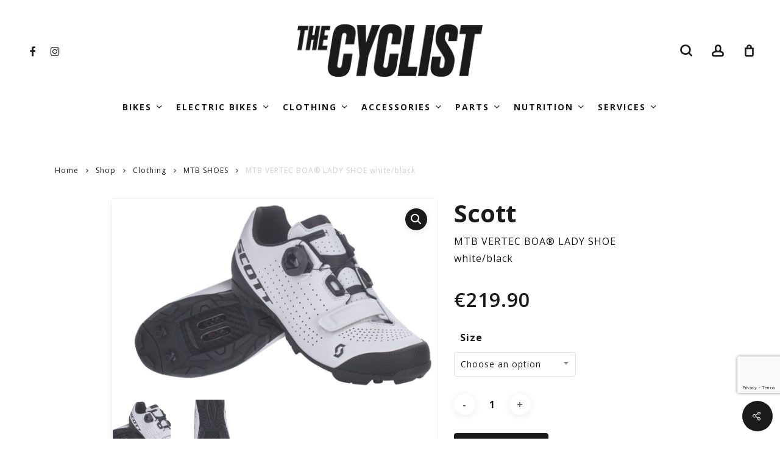

--- FILE ---
content_type: text/html; charset=UTF-8
request_url: https://thecyclistmalta.com/shop/clothing/mtb-shoes/vertec-boa-lady-shoe-white-black/
body_size: 25348
content:
<!-- This page is cached by the Hummingbird Performance plugin v3.16.0 - https://wordpress.org/plugins/hummingbird-performance/. --><!DOCTYPE html>

<html lang="en-US" class="no-js">
	<head>
		<meta charset="UTF-8">
		<meta name="theme-color" content="#1a1a1a">
		
		<meta name="viewport" content="width=device-width, initial-scale=1, maximum-scale=1, user-scalable=0" /><meta name='robots' content='index, follow, max-image-preview:large, max-snippet:-1, max-video-preview:-1' />
	<style>img:is([sizes="auto" i], [sizes^="auto," i]) { contain-intrinsic-size: 3000px 1500px }</style>
	
	<!-- This site is optimized with the Yoast SEO plugin v26.1.1 - https://yoast.com/wordpress/plugins/seo/ -->
	<title>MTB VERTEC BOA® LADY SHOE white/black - The Cyclist</title><link rel="preload" as="style" href="https://fonts.googleapis.com/css?family=Open%20Sans:700,600,400,300&subset=latin%2Clatin-ext,latin%2Clatin-ext,latin-ext,latin-ext&display=swap" /><link rel="stylesheet" href="https://fonts.googleapis.com/css?family=Open%20Sans:700,600,400,300&subset=latin%2Clatin-ext,latin%2Clatin-ext,latin-ext,latin-ext&display=swap" media="print" onload="this.media='all'" /><noscript><link rel="stylesheet" href="https://fonts.googleapis.com/css?family=Open%20Sans:700,600,400,300&subset=latin%2Clatin-ext,latin%2Clatin-ext,latin-ext,latin-ext&display=swap" /></noscript>
	<link rel="canonical" href="https://thecyclistmalta.com/shop/clothing/mtb-shoes/vertec-boa-lady-shoe-white-black/" />
	<meta property="og:locale" content="en_US" />
	<meta property="og:type" content="article" />
	<meta property="og:title" content="MTB VERTEC BOA® LADY SHOE white/black - The Cyclist" />
	<meta property="og:url" content="https://thecyclistmalta.com/shop/clothing/mtb-shoes/vertec-boa-lady-shoe-white-black/" />
	<meta property="og:site_name" content="The Cyclist" />
	<meta property="article:modified_time" content="2023-10-12T10:11:06+00:00" />
	<meta property="og:image" content="https://thecyclistmalta.com/app/uploads/2022/06/Capture-11.png" />
	<meta property="og:image:width" content="1381" />
	<meta property="og:image:height" content="821" />
	<meta property="og:image:type" content="image/png" />
	<meta name="twitter:card" content="summary_large_image" />
	<meta name="twitter:label1" content="Est. reading time" />
	<meta name="twitter:data1" content="4 minutes" />
	<script type="application/ld+json" class="yoast-schema-graph">{"@context":"https://schema.org","@graph":[{"@type":"WebPage","@id":"https://thecyclistmalta.com/shop/clothing/mtb-shoes/vertec-boa-lady-shoe-white-black/","url":"https://thecyclistmalta.com/shop/clothing/mtb-shoes/vertec-boa-lady-shoe-white-black/","name":"MTB VERTEC BOA® LADY SHOE white/black - The Cyclist","isPartOf":{"@id":"https://thecyclistmalta.com/#website"},"primaryImageOfPage":{"@id":"https://thecyclistmalta.com/shop/clothing/mtb-shoes/vertec-boa-lady-shoe-white-black/#primaryimage"},"image":{"@id":"https://thecyclistmalta.com/shop/clothing/mtb-shoes/vertec-boa-lady-shoe-white-black/#primaryimage"},"thumbnailUrl":"https://thecyclistmalta.com/app/uploads/2022/06/Capture-11.png","datePublished":"2022-06-05T08:42:05+00:00","dateModified":"2023-10-12T10:11:06+00:00","breadcrumb":{"@id":"https://thecyclistmalta.com/shop/clothing/mtb-shoes/vertec-boa-lady-shoe-white-black/#breadcrumb"},"inLanguage":"en-US","potentialAction":[{"@type":"ReadAction","target":["https://thecyclistmalta.com/shop/clothing/mtb-shoes/vertec-boa-lady-shoe-white-black/"]}]},{"@type":"ImageObject","inLanguage":"en-US","@id":"https://thecyclistmalta.com/shop/clothing/mtb-shoes/vertec-boa-lady-shoe-white-black/#primaryimage","url":"https://thecyclistmalta.com/app/uploads/2022/06/Capture-11.png","contentUrl":"https://thecyclistmalta.com/app/uploads/2022/06/Capture-11.png","width":1381,"height":821},{"@type":"BreadcrumbList","@id":"https://thecyclistmalta.com/shop/clothing/mtb-shoes/vertec-boa-lady-shoe-white-black/#breadcrumb","itemListElement":[{"@type":"ListItem","position":1,"name":"Home","item":"https://thecyclistmalta.com/"},{"@type":"ListItem","position":2,"name":"Shop","item":"https://thecyclistmalta.com/shop/"},{"@type":"ListItem","position":3,"name":"MTB VERTEC BOA® LADY SHOE white/black"}]},{"@type":"WebSite","@id":"https://thecyclistmalta.com/#website","url":"https://thecyclistmalta.com/","name":"The Cyclist","description":"","potentialAction":[{"@type":"SearchAction","target":{"@type":"EntryPoint","urlTemplate":"https://thecyclistmalta.com/?s={search_term_string}"},"query-input":{"@type":"PropertyValueSpecification","valueRequired":true,"valueName":"search_term_string"}}],"inLanguage":"en-US"}]}</script>
	<!-- / Yoast SEO plugin. -->


<link rel='dns-prefetch' href='//fonts.googleapis.com' />
<link href='http://fonts.googleapis.com' rel='preconnect' />
<link href='//fonts.gstatic.com' crossorigin='' rel='preconnect' />
<link rel="alternate" type="application/rss+xml" title="The Cyclist &raquo; Feed" href="https://thecyclistmalta.com/feed/" />
<link rel="alternate" type="application/rss+xml" title="The Cyclist &raquo; Comments Feed" href="https://thecyclistmalta.com/comments/feed/" />
		<style>
			.lazyload,
			.lazyloading {
				max-width: 100%;
			}
		</style>
		

<link rel='stylesheet' id='wp-block-library-css' href='https://thecyclistmalta.com/wp/wp-includes/css/dist/block-library/style.min.css' type='text/css' media='all' />
<style id='global-styles-inline-css' type='text/css'>
:root{--wp--preset--aspect-ratio--square: 1;--wp--preset--aspect-ratio--4-3: 4/3;--wp--preset--aspect-ratio--3-4: 3/4;--wp--preset--aspect-ratio--3-2: 3/2;--wp--preset--aspect-ratio--2-3: 2/3;--wp--preset--aspect-ratio--16-9: 16/9;--wp--preset--aspect-ratio--9-16: 9/16;--wp--preset--color--black: #000000;--wp--preset--color--cyan-bluish-gray: #abb8c3;--wp--preset--color--white: #ffffff;--wp--preset--color--pale-pink: #f78da7;--wp--preset--color--vivid-red: #cf2e2e;--wp--preset--color--luminous-vivid-orange: #ff6900;--wp--preset--color--luminous-vivid-amber: #fcb900;--wp--preset--color--light-green-cyan: #7bdcb5;--wp--preset--color--vivid-green-cyan: #00d084;--wp--preset--color--pale-cyan-blue: #8ed1fc;--wp--preset--color--vivid-cyan-blue: #0693e3;--wp--preset--color--vivid-purple: #9b51e0;--wp--preset--gradient--vivid-cyan-blue-to-vivid-purple: linear-gradient(135deg,rgba(6,147,227,1) 0%,rgb(155,81,224) 100%);--wp--preset--gradient--light-green-cyan-to-vivid-green-cyan: linear-gradient(135deg,rgb(122,220,180) 0%,rgb(0,208,130) 100%);--wp--preset--gradient--luminous-vivid-amber-to-luminous-vivid-orange: linear-gradient(135deg,rgba(252,185,0,1) 0%,rgba(255,105,0,1) 100%);--wp--preset--gradient--luminous-vivid-orange-to-vivid-red: linear-gradient(135deg,rgba(255,105,0,1) 0%,rgb(207,46,46) 100%);--wp--preset--gradient--very-light-gray-to-cyan-bluish-gray: linear-gradient(135deg,rgb(238,238,238) 0%,rgb(169,184,195) 100%);--wp--preset--gradient--cool-to-warm-spectrum: linear-gradient(135deg,rgb(74,234,220) 0%,rgb(151,120,209) 20%,rgb(207,42,186) 40%,rgb(238,44,130) 60%,rgb(251,105,98) 80%,rgb(254,248,76) 100%);--wp--preset--gradient--blush-light-purple: linear-gradient(135deg,rgb(255,206,236) 0%,rgb(152,150,240) 100%);--wp--preset--gradient--blush-bordeaux: linear-gradient(135deg,rgb(254,205,165) 0%,rgb(254,45,45) 50%,rgb(107,0,62) 100%);--wp--preset--gradient--luminous-dusk: linear-gradient(135deg,rgb(255,203,112) 0%,rgb(199,81,192) 50%,rgb(65,88,208) 100%);--wp--preset--gradient--pale-ocean: linear-gradient(135deg,rgb(255,245,203) 0%,rgb(182,227,212) 50%,rgb(51,167,181) 100%);--wp--preset--gradient--electric-grass: linear-gradient(135deg,rgb(202,248,128) 0%,rgb(113,206,126) 100%);--wp--preset--gradient--midnight: linear-gradient(135deg,rgb(2,3,129) 0%,rgb(40,116,252) 100%);--wp--preset--font-size--small: 13px;--wp--preset--font-size--medium: 20px;--wp--preset--font-size--large: 36px;--wp--preset--font-size--x-large: 42px;--wp--preset--spacing--20: 0.44rem;--wp--preset--spacing--30: 0.67rem;--wp--preset--spacing--40: 1rem;--wp--preset--spacing--50: 1.5rem;--wp--preset--spacing--60: 2.25rem;--wp--preset--spacing--70: 3.38rem;--wp--preset--spacing--80: 5.06rem;--wp--preset--shadow--natural: 6px 6px 9px rgba(0, 0, 0, 0.2);--wp--preset--shadow--deep: 12px 12px 50px rgba(0, 0, 0, 0.4);--wp--preset--shadow--sharp: 6px 6px 0px rgba(0, 0, 0, 0.2);--wp--preset--shadow--outlined: 6px 6px 0px -3px rgba(255, 255, 255, 1), 6px 6px rgba(0, 0, 0, 1);--wp--preset--shadow--crisp: 6px 6px 0px rgba(0, 0, 0, 1);}:root { --wp--style--global--content-size: 1300px;--wp--style--global--wide-size: 1300px; }:where(body) { margin: 0; }.wp-site-blocks > .alignleft { float: left; margin-right: 2em; }.wp-site-blocks > .alignright { float: right; margin-left: 2em; }.wp-site-blocks > .aligncenter { justify-content: center; margin-left: auto; margin-right: auto; }:where(.is-layout-flex){gap: 0.5em;}:where(.is-layout-grid){gap: 0.5em;}.is-layout-flow > .alignleft{float: left;margin-inline-start: 0;margin-inline-end: 2em;}.is-layout-flow > .alignright{float: right;margin-inline-start: 2em;margin-inline-end: 0;}.is-layout-flow > .aligncenter{margin-left: auto !important;margin-right: auto !important;}.is-layout-constrained > .alignleft{float: left;margin-inline-start: 0;margin-inline-end: 2em;}.is-layout-constrained > .alignright{float: right;margin-inline-start: 2em;margin-inline-end: 0;}.is-layout-constrained > .aligncenter{margin-left: auto !important;margin-right: auto !important;}.is-layout-constrained > :where(:not(.alignleft):not(.alignright):not(.alignfull)){max-width: var(--wp--style--global--content-size);margin-left: auto !important;margin-right: auto !important;}.is-layout-constrained > .alignwide{max-width: var(--wp--style--global--wide-size);}body .is-layout-flex{display: flex;}.is-layout-flex{flex-wrap: wrap;align-items: center;}.is-layout-flex > :is(*, div){margin: 0;}body .is-layout-grid{display: grid;}.is-layout-grid > :is(*, div){margin: 0;}body{padding-top: 0px;padding-right: 0px;padding-bottom: 0px;padding-left: 0px;}:root :where(.wp-element-button, .wp-block-button__link){background-color: #32373c;border-width: 0;color: #fff;font-family: inherit;font-size: inherit;line-height: inherit;padding: calc(0.667em + 2px) calc(1.333em + 2px);text-decoration: none;}.has-black-color{color: var(--wp--preset--color--black) !important;}.has-cyan-bluish-gray-color{color: var(--wp--preset--color--cyan-bluish-gray) !important;}.has-white-color{color: var(--wp--preset--color--white) !important;}.has-pale-pink-color{color: var(--wp--preset--color--pale-pink) !important;}.has-vivid-red-color{color: var(--wp--preset--color--vivid-red) !important;}.has-luminous-vivid-orange-color{color: var(--wp--preset--color--luminous-vivid-orange) !important;}.has-luminous-vivid-amber-color{color: var(--wp--preset--color--luminous-vivid-amber) !important;}.has-light-green-cyan-color{color: var(--wp--preset--color--light-green-cyan) !important;}.has-vivid-green-cyan-color{color: var(--wp--preset--color--vivid-green-cyan) !important;}.has-pale-cyan-blue-color{color: var(--wp--preset--color--pale-cyan-blue) !important;}.has-vivid-cyan-blue-color{color: var(--wp--preset--color--vivid-cyan-blue) !important;}.has-vivid-purple-color{color: var(--wp--preset--color--vivid-purple) !important;}.has-black-background-color{background-color: var(--wp--preset--color--black) !important;}.has-cyan-bluish-gray-background-color{background-color: var(--wp--preset--color--cyan-bluish-gray) !important;}.has-white-background-color{background-color: var(--wp--preset--color--white) !important;}.has-pale-pink-background-color{background-color: var(--wp--preset--color--pale-pink) !important;}.has-vivid-red-background-color{background-color: var(--wp--preset--color--vivid-red) !important;}.has-luminous-vivid-orange-background-color{background-color: var(--wp--preset--color--luminous-vivid-orange) !important;}.has-luminous-vivid-amber-background-color{background-color: var(--wp--preset--color--luminous-vivid-amber) !important;}.has-light-green-cyan-background-color{background-color: var(--wp--preset--color--light-green-cyan) !important;}.has-vivid-green-cyan-background-color{background-color: var(--wp--preset--color--vivid-green-cyan) !important;}.has-pale-cyan-blue-background-color{background-color: var(--wp--preset--color--pale-cyan-blue) !important;}.has-vivid-cyan-blue-background-color{background-color: var(--wp--preset--color--vivid-cyan-blue) !important;}.has-vivid-purple-background-color{background-color: var(--wp--preset--color--vivid-purple) !important;}.has-black-border-color{border-color: var(--wp--preset--color--black) !important;}.has-cyan-bluish-gray-border-color{border-color: var(--wp--preset--color--cyan-bluish-gray) !important;}.has-white-border-color{border-color: var(--wp--preset--color--white) !important;}.has-pale-pink-border-color{border-color: var(--wp--preset--color--pale-pink) !important;}.has-vivid-red-border-color{border-color: var(--wp--preset--color--vivid-red) !important;}.has-luminous-vivid-orange-border-color{border-color: var(--wp--preset--color--luminous-vivid-orange) !important;}.has-luminous-vivid-amber-border-color{border-color: var(--wp--preset--color--luminous-vivid-amber) !important;}.has-light-green-cyan-border-color{border-color: var(--wp--preset--color--light-green-cyan) !important;}.has-vivid-green-cyan-border-color{border-color: var(--wp--preset--color--vivid-green-cyan) !important;}.has-pale-cyan-blue-border-color{border-color: var(--wp--preset--color--pale-cyan-blue) !important;}.has-vivid-cyan-blue-border-color{border-color: var(--wp--preset--color--vivid-cyan-blue) !important;}.has-vivid-purple-border-color{border-color: var(--wp--preset--color--vivid-purple) !important;}.has-vivid-cyan-blue-to-vivid-purple-gradient-background{background: var(--wp--preset--gradient--vivid-cyan-blue-to-vivid-purple) !important;}.has-light-green-cyan-to-vivid-green-cyan-gradient-background{background: var(--wp--preset--gradient--light-green-cyan-to-vivid-green-cyan) !important;}.has-luminous-vivid-amber-to-luminous-vivid-orange-gradient-background{background: var(--wp--preset--gradient--luminous-vivid-amber-to-luminous-vivid-orange) !important;}.has-luminous-vivid-orange-to-vivid-red-gradient-background{background: var(--wp--preset--gradient--luminous-vivid-orange-to-vivid-red) !important;}.has-very-light-gray-to-cyan-bluish-gray-gradient-background{background: var(--wp--preset--gradient--very-light-gray-to-cyan-bluish-gray) !important;}.has-cool-to-warm-spectrum-gradient-background{background: var(--wp--preset--gradient--cool-to-warm-spectrum) !important;}.has-blush-light-purple-gradient-background{background: var(--wp--preset--gradient--blush-light-purple) !important;}.has-blush-bordeaux-gradient-background{background: var(--wp--preset--gradient--blush-bordeaux) !important;}.has-luminous-dusk-gradient-background{background: var(--wp--preset--gradient--luminous-dusk) !important;}.has-pale-ocean-gradient-background{background: var(--wp--preset--gradient--pale-ocean) !important;}.has-electric-grass-gradient-background{background: var(--wp--preset--gradient--electric-grass) !important;}.has-midnight-gradient-background{background: var(--wp--preset--gradient--midnight) !important;}.has-small-font-size{font-size: var(--wp--preset--font-size--small) !important;}.has-medium-font-size{font-size: var(--wp--preset--font-size--medium) !important;}.has-large-font-size{font-size: var(--wp--preset--font-size--large) !important;}.has-x-large-font-size{font-size: var(--wp--preset--font-size--x-large) !important;}
:where(.wp-block-post-template.is-layout-flex){gap: 1.25em;}:where(.wp-block-post-template.is-layout-grid){gap: 1.25em;}
:where(.wp-block-columns.is-layout-flex){gap: 2em;}:where(.wp-block-columns.is-layout-grid){gap: 2em;}
:root :where(.wp-block-pullquote){font-size: 1.5em;line-height: 1.6;}
</style>
<link rel='stylesheet' id='contact-form-7-css' href='https://thecyclistmalta.com/app/plugins/contact-form-7/includes/css/styles.css' type='text/css' media='all' />
<link rel='stylesheet' id='salient-social-css' href='https://thecyclistmalta.com/app/plugins/salient-social/css/style.css' type='text/css' media='all' />
<style id='salient-social-inline-css' type='text/css'>

  .sharing-default-minimal .nectar-love.loved,
  body .nectar-social[data-color-override="override"].fixed > a:before, 
  body .nectar-social[data-color-override="override"].fixed .nectar-social-inner a,
  .sharing-default-minimal .nectar-social[data-color-override="override"] .nectar-social-inner a:hover,
  .nectar-social.vertical[data-color-override="override"] .nectar-social-inner a:hover {
    background-color: #1a1a1a;
  }
  .nectar-social.hover .nectar-love.loved,
  .nectar-social.hover > .nectar-love-button a:hover,
  .nectar-social[data-color-override="override"].hover > div a:hover,
  #single-below-header .nectar-social[data-color-override="override"].hover > div a:hover,
  .nectar-social[data-color-override="override"].hover .share-btn:hover,
  .sharing-default-minimal .nectar-social[data-color-override="override"] .nectar-social-inner a {
    border-color: #1a1a1a;
  }
  #single-below-header .nectar-social.hover .nectar-love.loved i,
  #single-below-header .nectar-social.hover[data-color-override="override"] a:hover,
  #single-below-header .nectar-social.hover[data-color-override="override"] a:hover i,
  #single-below-header .nectar-social.hover .nectar-love-button a:hover i,
  .nectar-love:hover i,
  .hover .nectar-love:hover .total_loves,
  .nectar-love.loved i,
  .nectar-social.hover .nectar-love.loved .total_loves,
  .nectar-social.hover .share-btn:hover, 
  .nectar-social[data-color-override="override"].hover .nectar-social-inner a:hover,
  .nectar-social[data-color-override="override"].hover > div:hover span,
  .sharing-default-minimal .nectar-social[data-color-override="override"] .nectar-social-inner a:not(:hover) i,
  .sharing-default-minimal .nectar-social[data-color-override="override"] .nectar-social-inner a:not(:hover) {
    color: #1a1a1a;
  }
</style>
<link rel='stylesheet' id='photoswipe-css' href='https://thecyclistmalta.com/app/plugins/woocommerce/assets/css/photoswipe/photoswipe.min.css' type='text/css' media='all' />
<link rel='stylesheet' id='photoswipe-default-skin-css' href='https://thecyclistmalta.com/app/plugins/woocommerce/assets/css/photoswipe/default-skin/default-skin.min.css' type='text/css' media='all' />
<link rel='stylesheet' id='woocommerce-layout-css' href='https://thecyclistmalta.com/app/plugins/woocommerce/assets/css/woocommerce-layout.css' type='text/css' media='all' />
<style id='woocommerce-layout-inline-css' type='text/css'>

	.infinite-scroll .woocommerce-pagination {
		display: none;
	}
</style>
<link rel='stylesheet' id='woocommerce-smallscreen-css' href='https://thecyclistmalta.com/app/plugins/woocommerce/assets/css/woocommerce-smallscreen.css' type='text/css' media='only screen and (max-width: 768px)' />
<link rel='stylesheet' id='woocommerce-general-css' href='https://thecyclistmalta.com/app/plugins/woocommerce/assets/css/woocommerce.css' type='text/css' media='all' />
<style id='woocommerce-inline-inline-css' type='text/css'>
.woocommerce form .form-row .required { visibility: visible; }
</style>
<link rel='stylesheet' id='brands-styles-css' href='https://thecyclistmalta.com/app/plugins/woocommerce/assets/css/brands.css' type='text/css' media='all' />
<link rel='stylesheet' id='font-awesome-css' href='https://thecyclistmalta.com/app/themes/salient/css/font-awesome-legacy.min.css' type='text/css' media='all' />
<link rel='stylesheet' id='salient-grid-system-css' href='https://thecyclistmalta.com/app/themes/salient/css/build/grid-system.css' type='text/css' media='all' />
<link rel='stylesheet' id='main-styles-css' href='https://thecyclistmalta.com/app/themes/salient/css/build/style.css' type='text/css' media='all' />
<link rel='stylesheet' id='nectar-header-layout-centered-bottom-bar-css' href='https://thecyclistmalta.com/app/themes/salient/css/build/header/header-layout-centered-bottom-bar.css' type='text/css' media='all' />
<link rel='stylesheet' id='nectar-cf7-css' href='https://thecyclistmalta.com/app/themes/salient/css/build/third-party/cf7.css' type='text/css' media='all' />
<link rel='stylesheet' id='responsive-css' href='https://thecyclistmalta.com/app/themes/salient/css/build/responsive.css' type='text/css' media='all' />
<link rel='stylesheet' id='nectar-product-style-material-css' href='https://thecyclistmalta.com/app/themes/salient/css/build/third-party/woocommerce/product-style-material.css' type='text/css' media='all' />
<link rel='stylesheet' id='woocommerce-css' href='https://thecyclistmalta.com/app/themes/salient/css/build/woocommerce.css' type='text/css' media='all' />
<link rel='stylesheet' id='nectar-woocommerce-single-css' href='https://thecyclistmalta.com/app/themes/salient/css/build/third-party/woocommerce/product-single.css' type='text/css' media='all' />
<link rel='stylesheet' id='select2-css' href='https://thecyclistmalta.com/app/plugins/woocommerce/assets/css/select2.css' type='text/css' media='all' />
<link rel='stylesheet' id='skin-material-css' href='https://thecyclistmalta.com/app/themes/salient/css/build/skin-material.css' type='text/css' media='all' />
<link rel='stylesheet' id='salient-wp-menu-dynamic-css' href='https://thecyclistmalta.com/app/uploads/salient/menu-dynamic.css' type='text/css' media='all' />
<link rel='stylesheet' id='js_composer_front-css' href='https://thecyclistmalta.com/app/themes/salient/css/build/plugins/js_composer.css' type='text/css' media='all' />
<link rel='stylesheet' id='jquery-ui-smoothness-css' href='https://thecyclistmalta.com/app/plugins/contact-form-7/includes/js/jquery-ui/themes/smoothness/jquery-ui.min.css' type='text/css' media='screen' />
<link rel='stylesheet' id='dynamic-css-css' href='https://thecyclistmalta.com/app/themes/salient/css/salient-dynamic-styles.css' type='text/css' media='all' />
<style id='dynamic-css-inline-css' type='text/css'>
#header-space{background-color:#ffffff}@media only screen and (min-width:1000px){body #ajax-content-wrap.no-scroll{min-height:calc(100vh - 226px);height:calc(100vh - 226px)!important;}}@media only screen and (min-width:1000px){#page-header-wrap.fullscreen-header,#page-header-wrap.fullscreen-header #page-header-bg,html:not(.nectar-box-roll-loaded) .nectar-box-roll > #page-header-bg.fullscreen-header,.nectar_fullscreen_zoom_recent_projects,#nectar_fullscreen_rows:not(.afterLoaded) > div{height:calc(100vh - 225px);}.wpb_row.vc_row-o-full-height.top-level,.wpb_row.vc_row-o-full-height.top-level > .col.span_12{min-height:calc(100vh - 225px);}html:not(.nectar-box-roll-loaded) .nectar-box-roll > #page-header-bg.fullscreen-header{top:226px;}.nectar-slider-wrap[data-fullscreen="true"]:not(.loaded),.nectar-slider-wrap[data-fullscreen="true"]:not(.loaded) .swiper-container{height:calc(100vh - 224px)!important;}.admin-bar .nectar-slider-wrap[data-fullscreen="true"]:not(.loaded),.admin-bar .nectar-slider-wrap[data-fullscreen="true"]:not(.loaded) .swiper-container{height:calc(100vh - 224px - 32px)!important;}}.admin-bar[class*="page-template-template-no-header"] .wpb_row.vc_row-o-full-height.top-level,.admin-bar[class*="page-template-template-no-header"] .wpb_row.vc_row-o-full-height.top-level > .col.span_12{min-height:calc(100vh - 32px);}body[class*="page-template-template-no-header"] .wpb_row.vc_row-o-full-height.top-level,body[class*="page-template-template-no-header"] .wpb_row.vc_row-o-full-height.top-level > .col.span_12{min-height:100vh;}@media only screen and (max-width:999px){.using-mobile-browser #nectar_fullscreen_rows:not(.afterLoaded):not([data-mobile-disable="on"]) > div{height:calc(100vh - 104px);}.using-mobile-browser .wpb_row.vc_row-o-full-height.top-level,.using-mobile-browser .wpb_row.vc_row-o-full-height.top-level > .col.span_12,[data-permanent-transparent="1"].using-mobile-browser .wpb_row.vc_row-o-full-height.top-level,[data-permanent-transparent="1"].using-mobile-browser .wpb_row.vc_row-o-full-height.top-level > .col.span_12{min-height:calc(100vh - 104px);}html:not(.nectar-box-roll-loaded) .nectar-box-roll > #page-header-bg.fullscreen-header,.nectar_fullscreen_zoom_recent_projects,.nectar-slider-wrap[data-fullscreen="true"]:not(.loaded),.nectar-slider-wrap[data-fullscreen="true"]:not(.loaded) .swiper-container,#nectar_fullscreen_rows:not(.afterLoaded):not([data-mobile-disable="on"]) > div{height:calc(100vh - 51px);}.wpb_row.vc_row-o-full-height.top-level,.wpb_row.vc_row-o-full-height.top-level > .col.span_12{min-height:calc(100vh - 51px);}body[data-transparent-header="false"] #ajax-content-wrap.no-scroll{min-height:calc(100vh - 51px);height:calc(100vh - 51px);}}.post-type-archive-product.woocommerce .container-wrap,.tax-product_cat.woocommerce .container-wrap{background-color:#ffffff;}.woocommerce.single-product #single-meta{position:relative!important;top:0!important;margin:0;left:8px;height:auto;}.woocommerce.single-product #single-meta:after{display:block;content:" ";clear:both;height:1px;}.woocommerce ul.products li.product.material,.woocommerce-page ul.products li.product.material{background-color:#ffffff;}.woocommerce ul.products li.product.minimal .product-wrap,.woocommerce ul.products li.product.minimal .background-color-expand,.woocommerce-page ul.products li.product.minimal .product-wrap,.woocommerce-page ul.products li.product.minimal .background-color-expand{background-color:#ffffff;}@media only screen and (max-width:999px){.wpb_column.child_column.bottom_margin_tablet_0px{margin-bottom:0!important;}}@media only screen and (max-width:999px){.vc_row.inner_row.bottom_padding_tablet_18px{padding-bottom:18px!important;}}@media only screen and (max-width:999px){.vc_row.top_padding_tablet_34px{padding-top:34px!important;}}.screen-reader-text,.nectar-skip-to-content:not(:focus){border:0;clip:rect(1px,1px,1px,1px);clip-path:inset(50%);height:1px;margin:-1px;overflow:hidden;padding:0;position:absolute!important;width:1px;word-wrap:normal!important;}.row .col img:not([srcset]){width:auto;}.row .col img.img-with-animation.nectar-lazy:not([srcset]){width:100%;}
</style>
<link rel='stylesheet' id='salient-child-style-css' href='https://thecyclistmalta.com/app/themes/salient-child/style.css' type='text/css' media='all' />
<script type="text/template" id="tmpl-variation-template">
	<div class="woocommerce-variation-description">{{{ data.variation.variation_description }}}</div>
	<div class="woocommerce-variation-price">{{{ data.variation.price_html }}}</div>
	<div class="woocommerce-variation-availability">{{{ data.variation.availability_html }}}</div>
</script>
<script type="text/template" id="tmpl-unavailable-variation-template">
	<p role="alert">Sorry, this product is unavailable. Please choose a different combination.</p>
</script>
<script type="text/javascript" src="https://thecyclistmalta.com/app/uploads/hummingbird-assets/2715f47b21283dfa02680dac5dba481f.js" id="wphb-1-js"></script>
<script type="text/javascript" id="wphb-2-js-extra">
/* <![CDATA[ */
var woocommerce_params = {"ajax_url":"\/wp\/wp-admin\/admin-ajax.php","wc_ajax_url":"\/?wc-ajax=%%endpoint%%","i18n_password_show":"Show password","i18n_password_hide":"Hide password"};;;var wc_single_product_params = {"i18n_required_rating_text":"Please select a rating","i18n_rating_options":["1 of 5 stars","2 of 5 stars","3 of 5 stars","4 of 5 stars","5 of 5 stars"],"i18n_product_gallery_trigger_text":"View full-screen image gallery","review_rating_required":"yes","flexslider":{"rtl":false,"animation":"slide","smoothHeight":true,"directionNav":false,"controlNav":"thumbnails","slideshow":false,"animationSpeed":500,"animationLoop":false,"allowOneSlide":false},"zoom_enabled":"1","zoom_options":[],"photoswipe_enabled":"1","photoswipe_options":{"shareEl":false,"closeOnScroll":false,"history":false,"hideAnimationDuration":0,"showAnimationDuration":0},"flexslider_enabled":""};;;var wc_add_to_cart_params = {"ajax_url":"\/wp\/wp-admin\/admin-ajax.php","wc_ajax_url":"\/?wc-ajax=%%endpoint%%","i18n_view_cart":"View cart","cart_url":"https:\/\/thecyclistmalta.com\/cart\/","is_cart":"","cart_redirect_after_add":"no"};
/* ]]> */
</script>
<script type="text/javascript" src="https://thecyclistmalta.com/app/uploads/hummingbird-assets/119c14666d53a8c49d1a04dc473aa4cd.js" id="wphb-2-js"></script>
<script type="text/javascript" id="wphb-3-js-extra">
/* <![CDATA[ */
var _wpUtilSettings = {"ajax":{"url":"\/wp\/wp-admin\/admin-ajax.php"}};
/* ]]> */
</script>
<script type="text/javascript" src="https://thecyclistmalta.com/app/uploads/hummingbird-assets/ba9f41ff70195783c5285fb45a503066.js" id="wphb-3-js"></script>
<script type="text/javascript" id="wc-add-to-cart-variation-js-extra">
/* <![CDATA[ */
var wc_add_to_cart_variation_params = {"wc_ajax_url":"\/?wc-ajax=%%endpoint%%","i18n_no_matching_variations_text":"Sorry, no products matched your selection. Please choose a different combination.","i18n_make_a_selection_text":"Please select some product options before adding this product to your cart.","i18n_unavailable_text":"Sorry, this product is unavailable. Please choose a different combination.","i18n_reset_alert_text":"Your selection has been reset. Please select some product options before adding this product to your cart."};
/* ]]> */
</script>
<script type="text/javascript" src="https://thecyclistmalta.com/app/plugins/woocommerce/assets/js/frontend/add-to-cart-variation.min.js" id="wc-add-to-cart-variation-js" defer="defer" data-wp-strategy="defer"></script>
<script></script><link rel="https://api.w.org/" href="https://thecyclistmalta.com/wp-json/" /><link rel="alternate" title="JSON" type="application/json" href="https://thecyclistmalta.com/wp-json/wp/v2/product/7129" /><link rel="EditURI" type="application/rsd+xml" title="RSD" href="https://thecyclistmalta.com/wp/xmlrpc.php?rsd" />
<meta name="generator" content="WordPress 6.8.3" />
<meta name="generator" content="WooCommerce 10.2.2" />
<link rel='shortlink' href='https://thecyclistmalta.com/?p=7129' />
<link rel="alternate" title="oEmbed (JSON)" type="application/json+oembed" href="https://thecyclistmalta.com/wp-json/oembed/1.0/embed?url=https%3A%2F%2Fthecyclistmalta.com%2Fshop%2Fclothing%2Fmtb-shoes%2Fvertec-boa-lady-shoe-white-black%2F" />
<link rel="alternate" title="oEmbed (XML)" type="text/xml+oembed" href="https://thecyclistmalta.com/wp-json/oembed/1.0/embed?url=https%3A%2F%2Fthecyclistmalta.com%2Fshop%2Fclothing%2Fmtb-shoes%2Fvertec-boa-lady-shoe-white-black%2F&#038;format=xml" />
		<script>
			document.documentElement.className = document.documentElement.className.replace('no-js', 'js');
		</script>
				<style>
			.no-js img.lazyload {
				display: none;
			}

			figure.wp-block-image img.lazyloading {
				min-width: 150px;
			}

			.lazyload,
			.lazyloading {
				--smush-placeholder-width: 100px;
				--smush-placeholder-aspect-ratio: 1/1;
				width: var(--smush-image-width, var(--smush-placeholder-width)) !important;
				aspect-ratio: var(--smush-image-aspect-ratio, var(--smush-placeholder-aspect-ratio)) !important;
			}

						.lazyload, .lazyloading {
				opacity: 0;
			}

			.lazyloaded {
				opacity: 1;
				transition: opacity 400ms;
				transition-delay: 0ms;
			}

					</style>
					<!-- Google Tag Manager -->
			<script>(function(w,d,s,l,i){w[l]=w[l]||[];w[l].push({'gtm.start':
			new Date().getTime(),event:'gtm.js'});var f=d.getElementsByTagName(s)[0],
			j=d.createElement(s),dl=l!='dataLayer'?'&l='+l:'';j.async=true;j.src=
			'https://www.googletagmanager.com/gtm.js?id='+i+dl;f.parentNode.insertBefore(j,f);
			})(window,document,'script','dataLayer','GTM-M2QZNVW');</script>
			<!-- End Google Tag Manager -->
		<script type="text/javascript"> var root = document.getElementsByTagName( "html" )[0]; root.setAttribute( "class", "js" ); </script>	<noscript><style>.woocommerce-product-gallery{ opacity: 1 !important; }</style></noscript>
	<style type="text/css">.recentcomments a{display:inline !important;padding:0 !important;margin:0 !important;}</style><meta name="generator" content="Powered by WPBakery Page Builder - drag and drop page builder for WordPress."/>
<link rel="icon" href="https://thecyclistmalta.com/app/uploads/2021/02/cropped-Favicon-32x32.png" sizes="32x32" />
<link rel="icon" href="https://thecyclistmalta.com/app/uploads/2021/02/cropped-Favicon-192x192.png" sizes="192x192" />
<link rel="apple-touch-icon" href="https://thecyclistmalta.com/app/uploads/2021/02/cropped-Favicon-180x180.png" />
<meta name="msapplication-TileImage" content="https://thecyclistmalta.com/app/uploads/2021/02/cropped-Favicon-270x270.png" />
<style type="text/css" data-type="vc_shortcodes-custom-css">.vc_custom_1612899171886{margin-bottom: 0px !important;}</style><noscript><style> .wpb_animate_when_almost_visible { opacity: 1; }</style></noscript>
		<script type="text/javascript" src="https://thecyclistmalta.com/app/themes/salient-child/js/app.js"></script>
	</head>

	
	<body class="wp-singular product-template-default single single-product postid-7129 wp-theme-salient wp-child-theme-salient-child theme-salient woocommerce woocommerce-page woocommerce-no-js material wpb-js-composer js-comp-ver-8.4.2 vc_responsive" data-footer-reveal="false" data-footer-reveal-shadow="none" data-header-format="centered-menu-bottom-bar" data-body-border="off" data-boxed-style="" data-header-breakpoint="1220" data-dropdown-style="minimal" data-cae="easeOutCubic" data-cad="750" data-megamenu-width="full-width" data-aie="none" data-ls="fancybox" data-apte="standard" data-hhun="0" data-fancy-form-rcs="1" data-form-style="default" data-form-submit="regular" data-is="minimal" data-button-style="slightly_rounded" data-user-account-button="true" data-flex-cols="true" data-col-gap="default" data-header-inherit-rc="false" data-header-search="true" data-animated-anchors="true" data-ajax-transitions="false" data-full-width-header="true" data-slide-out-widget-area="true" data-slide-out-widget-area-style="fullscreen" data-user-set-ocm="off" data-loading-animation="none" data-bg-header="false" data-responsive="1" data-ext-responsive="true" data-ext-padding="90" data-header-resize="0" data-header-color="custom" data-cart="true" data-remove-m-parallax="" data-remove-m-video-bgs="" data-m-animate="0" data-force-header-trans-color="light" data-smooth-scrolling="0" data-permanent-transparent="false" >
		<script type="text/javascript">
	 (function(window, document) {

		document.documentElement.classList.remove("no-js");

		if(navigator.userAgent.match(/(Android|iPod|iPhone|iPad|BlackBerry|IEMobile|Opera Mini)/)) {
			document.body.className += " using-mobile-browser mobile ";
		}
		if(navigator.userAgent.match(/Mac/) && navigator.maxTouchPoints && navigator.maxTouchPoints > 2) {
			document.body.className += " using-ios-device ";
		}

		if( !("ontouchstart" in window) ) {

			var body = document.querySelector("body");
			var winW = window.innerWidth;
			var bodyW = body.clientWidth;

			if (winW > bodyW + 4) {
				body.setAttribute("style", "--scroll-bar-w: " + (winW - bodyW - 4) + "px");
			} else {
				body.setAttribute("style", "--scroll-bar-w: 0px");
			}
		}

	 })(window, document);
   </script>			<!-- Google Tag Manager (noscript) -->
			<noscript><iframe data-src="https://www.googletagmanager.com/ns.html?id=GTM-M2QZNVW" height="0" width="0" style="display:none;visibility:hidden" src="[data-uri]" class="lazyload" data-load-mode="1"></iframe></noscript>
			<!-- End Google Tag Manager (noscript) -->
		<a href="#ajax-content-wrap" class="nectar-skip-to-content">Skip to main content</a><div class="ocm-effect-wrap"><div class="ocm-effect-wrap-inner">	
	<div id="header-space"  data-header-mobile-fixed='1'></div> 
	
	
		<div id="header-outer" data-has-menu="true" data-has-buttons="yes" data-header-button_style="default" data-using-pr-menu="false" data-mobile-fixed="1" data-ptnm="false" data-lhe="animated_underline" data-user-set-bg="#ffffff" data-format="centered-menu-bottom-bar" data-menu-bottom-bar-align="center" data-permanent-transparent="false" data-megamenu-rt="0" data-remove-fixed="0" data-header-resize="0" data-cart="true" data-transparency-option="" data-box-shadow="large" data-shrink-num="6" data-using-secondary="0" data-using-logo="1" data-logo-height="86" data-m-logo-height="28" data-padding="40" data-full-width="true" data-condense="false" >
			
<div id="search-outer" class="nectar">
	<div id="search">
		<div class="container">
			 <div id="search-box">
				 <div class="inner-wrap">
					 <div class="col span_12">
						  <form role="search" action="https://thecyclistmalta.com/" method="GET">
														 <input type="text" name="s"  value="" aria-label="Search" placeholder="Search" />
							 
						<span>Hit enter to search or ESC to close</span>
						<button aria-label="Search" class="search-box__button" type="submit">Search</button>						</form>
					</div><!--/span_12-->
				</div><!--/inner-wrap-->
			 </div><!--/search-box-->
			 <div id="close"><a href="#" role="button"><span class="screen-reader-text">Close Search</span>
				<span class="close-wrap"> <span class="close-line close-line1" role="presentation"></span> <span class="close-line close-line2" role="presentation"></span> </span>				 </a></div>
		 </div><!--/container-->
	</div><!--/search-->
</div><!--/search-outer-->

<header id="top" role="banner" aria-label="Main Menu">
	<div class="container">
		<div class="row">
			<div class="col span_3">
								<a id="logo" href="https://thecyclistmalta.com" data-supplied-ml-starting-dark="true" data-supplied-ml-starting="true" data-supplied-ml="true" >
					<img class="stnd skip-lazy default-logo" width="1260" height="356" alt="The Cyclist" src="https://thecyclistmalta.com/app/uploads/2021/02/logo-dark.png" srcset="https://thecyclistmalta.com/app/uploads/2021/02/logo-dark.png 1x, https://thecyclistmalta.com/app/uploads/2021/02/logo-dark.png 2x" /><img class="mobile-only-logo skip-lazy" alt="The Cyclist" width="1260" height="356" src="https://thecyclistmalta.com/app/uploads/2021/02/logo-dark.png" />				</a>
									<nav class="left-side" data-using-pull-menu="false">
												<ul class="nectar-social"><li id="social-in-menu" class="button_social_group"><a target="_blank" rel="noopener" href="https://www.facebook.com/thecyclistbikeshop"><span class="screen-reader-text">facebook</span><i class="fa fa-facebook" aria-hidden="true"></i> </a><a target="_blank" rel="noopener" href="https://www.instagram.com/thecyclistmalta/?hl=en"><span class="screen-reader-text">instagram</span><i class="fa fa-instagram" aria-hidden="true"></i> </a> </li></ul>
				 	 					</nav>
					<nav class="right-side">
												<ul class="buttons" data-user-set-ocm="off"><li id="search-btn"><div><a href="#searchbox"><span class="icon-salient-search" aria-hidden="true"></span><span class="screen-reader-text">search</span></a></div> </li><li id="nectar-user-account"><div><a href="/my-account/"><span class="icon-salient-m-user" aria-hidden="true"></span><span class="screen-reader-text">account</span></a></div> </li><li class="nectar-woo-cart">
			<div class="cart-outer" data-user-set-ocm="off" data-cart-style="slide_in">
				<div class="cart-menu-wrap">
					<div class="cart-menu">
						<a class="cart-contents" href="https://thecyclistmalta.com/cart/"><div class="cart-icon-wrap"><i class="icon-salient-cart" aria-hidden="true"></i> <div class="cart-wrap"><span>0 </span></div> </div></a>
					</div>
				</div>

									<div class="cart-notification">
						<span class="item-name"></span> was successfully added to your cart.					</div>
				
				
			</div>

			</li></ul>
																			<div class="slide-out-widget-area-toggle mobile-icon fullscreen" data-custom-color="false" data-icon-animation="simple-transform">
								<div> <a href="#slide-out-widget-area" role="button" aria-label="Navigation Menu" aria-expanded="false" class="closed">
									<span class="screen-reader-text">Menu</span><span aria-hidden="true"> <i class="lines-button x2"> <i class="lines"></i> </i> </span> </a> </div>							</div>
											</nav>
							</div><!--/span_3-->

			<div class="col span_9 col_last">
									<div class="nectar-mobile-only mobile-header"><div class="inner"></div></div>
									<a class="mobile-search" href="#searchbox"><span class="nectar-icon icon-salient-search" aria-hidden="true"></span><span class="screen-reader-text">search</span></a>
										<a class="mobile-user-account" href="/my-account/"><span class="normal icon-salient-m-user" aria-hidden="true"></span><span class="screen-reader-text">account</span></a>
					
						<a id="mobile-cart-link" aria-label="Cart" data-cart-style="slide_in" href="https://thecyclistmalta.com/cart/"><i class="icon-salient-cart"></i><div class="cart-wrap"><span>0 </span></div></a>
															<div class="slide-out-widget-area-toggle mobile-icon fullscreen" data-custom-color="false" data-icon-animation="simple-transform">
						<div> <a href="#slide-out-widget-area" role="button" aria-label="Navigation Menu" aria-expanded="false" class="closed">
							<span class="screen-reader-text">Menu</span><span aria-hidden="true"> <i class="lines-button x2"> <i class="lines"></i> </i> </span>						</a></div>
					</div>
				
									<nav aria-label="Main Menu">
													<ul class="sf-menu">
								<li id="menu-item-95" class="menu-item menu-item-type-taxonomy menu-item-object-product_cat menu-item-has-children nectar-regular-menu-item sf-with-ul menu-item-95"><a href="https://thecyclistmalta.com/shop/category/bikes/" aria-haspopup="true" aria-expanded="false"><span class="menu-title-text">Bikes</span><span class="sf-sub-indicator"><i class="fa fa-angle-down icon-in-menu" aria-hidden="true"></i></span></a>
<ul class="sub-menu">
	<li id="menu-item-99" class="menu-item menu-item-type-taxonomy menu-item-object-product_cat nectar-regular-menu-item menu-item-99"><a href="https://thecyclistmalta.com/shop/category/bikes/mountain-bikes/"><span class="menu-title-text">Mountain Bikes</span></a></li>
	<li id="menu-item-100" class="menu-item menu-item-type-taxonomy menu-item-object-product_cat nectar-regular-menu-item menu-item-100"><a href="https://thecyclistmalta.com/shop/category/bikes/road-bikes/"><span class="menu-title-text">Road Bikes</span></a></li>
	<li id="menu-item-96" class="menu-item menu-item-type-taxonomy menu-item-object-product_cat nectar-regular-menu-item menu-item-96"><a href="https://thecyclistmalta.com/shop/category/bikes/city-bikes/"><span class="menu-title-text">City Bikes</span></a></li>
	<li id="menu-item-97" class="menu-item menu-item-type-taxonomy menu-item-object-product_cat nectar-regular-menu-item menu-item-97"><a href="https://thecyclistmalta.com/shop/category/bikes/cyclocross-gravel-bikes/"><span class="menu-title-text">Cyclocross &amp; Gravel Bikes</span></a></li>
	<li id="menu-item-101" class="menu-item menu-item-type-taxonomy menu-item-object-product_cat nectar-regular-menu-item menu-item-101"><a href="https://thecyclistmalta.com/shop/category/bikes/kids-bikes/"><span class="menu-title-text">Kids Bikes</span></a></li>
</ul>
</li>
<li id="menu-item-98" class="menu-item menu-item-type-taxonomy menu-item-object-product_cat menu-item-has-children nectar-regular-menu-item sf-with-ul menu-item-98"><a href="https://thecyclistmalta.com/shop/category/electric-bikes/" aria-haspopup="true" aria-expanded="false"><span class="menu-title-text">Electric Bikes</span><span class="sf-sub-indicator"><i class="fa fa-angle-down icon-in-menu" aria-hidden="true"></i></span></a>
<ul class="sub-menu">
	<li id="menu-item-695" class="menu-item menu-item-type-taxonomy menu-item-object-product_cat nectar-regular-menu-item menu-item-695"><a href="https://thecyclistmalta.com/shop/category/electric-bikes/mountain-e-bikes/"><span class="menu-title-text">Mountain e-Bikes</span></a></li>
	<li id="menu-item-693" class="menu-item menu-item-type-taxonomy menu-item-object-product_cat nectar-regular-menu-item menu-item-693"><a href="https://thecyclistmalta.com/shop/category/electric-bikes/city-e-bikes/"><span class="menu-title-text">City e-Bikes</span></a></li>
	<li id="menu-item-704" class="menu-item menu-item-type-taxonomy menu-item-object-product_cat nectar-regular-menu-item menu-item-704"><a href="https://thecyclistmalta.com/shop/category/electric-bikes/road-e-bikes/"><span class="menu-title-text">Road e-Bikes</span></a></li>
	<li id="menu-item-694" class="menu-item menu-item-type-taxonomy menu-item-object-product_cat nectar-regular-menu-item menu-item-694"><a href="https://thecyclistmalta.com/shop/category/electric-bikes/folding-e-bikes/"><span class="menu-title-text">Folding e-Bikes</span></a></li>
	<li id="menu-item-692" class="menu-item menu-item-type-taxonomy menu-item-object-product_cat nectar-regular-menu-item menu-item-692"><a href="https://thecyclistmalta.com/shop/category/electric-bikes/cargo-e-bikes/"><span class="menu-title-text">Cargo e-Bikes</span></a></li>
</ul>
</li>
<li id="menu-item-105" class="megamenu columns-4 menu-item menu-item-type-taxonomy menu-item-object-product_cat current-product-ancestor current-menu-parent current-product-parent menu-item-has-children nectar-regular-menu-item sf-with-ul menu-item-105"><a href="https://thecyclistmalta.com/shop/category/clothing/" aria-haspopup="true" aria-expanded="false"><span class="menu-title-text">Clothing</span><span class="sf-sub-indicator"><i class="fa fa-angle-down icon-in-menu" aria-hidden="true"></i></span></a>
<ul class="sub-menu">
	<li id="menu-item-352" class="menu-item menu-item-type-custom menu-item-object-custom menu-item-has-children nectar-regular-menu-item menu-item-352"><a href="#" aria-haspopup="true" aria-expanded="false"><span class="menu-title-text">&#8211;</span><span class="sf-sub-indicator"><i class="fa fa-angle-right icon-in-menu" aria-hidden="true"></i></span></a>
	<ul class="sub-menu">
		<li id="menu-item-106" class="menu-item menu-item-type-taxonomy menu-item-object-product_cat nectar-regular-menu-item menu-item-106"><a href="https://thecyclistmalta.com/shop/category/clothing/arm-leg-warmers/"><span class="menu-title-text">Arm &amp; Leg Warmers</span></a></li>
		<li id="menu-item-108" class="menu-item menu-item-type-taxonomy menu-item-object-product_cat nectar-regular-menu-item menu-item-108"><a href="https://thecyclistmalta.com/shop/category/clothing/body-armour-pads/"><span class="menu-title-text">Body Armour &amp; Pads</span></a></li>
		<li id="menu-item-111" class="menu-item menu-item-type-taxonomy menu-item-object-product_cat nectar-regular-menu-item menu-item-111"><a href="https://thecyclistmalta.com/shop/category/clothing/gloves-mitts-clothing/"><span class="menu-title-text">Gloves</span></a></li>
		<li id="menu-item-112" class="menu-item menu-item-type-taxonomy menu-item-object-product_cat nectar-regular-menu-item menu-item-112"><a href="https://thecyclistmalta.com/shop/category/clothing/hats-caps-neckwarmers/"><span class="menu-title-text">Hats, Caps &amp; Neckwarmers</span></a></li>
	</ul>
</li>
	<li id="menu-item-353" class="menu-item menu-item-type-custom menu-item-object-custom menu-item-has-children nectar-regular-menu-item menu-item-353"><a href="#" aria-haspopup="true" aria-expanded="false"><span class="menu-title-text">&#8211;</span><span class="sf-sub-indicator"><i class="fa fa-angle-right icon-in-menu" aria-hidden="true"></i></span></a>
	<ul class="sub-menu">
		<li id="menu-item-113" class="menu-item menu-item-type-taxonomy menu-item-object-product_cat nectar-regular-menu-item menu-item-113"><a href="https://thecyclistmalta.com/shop/category/clothing/helmets/"><span class="menu-title-text">Helmets</span></a></li>
		<li id="menu-item-115" class="menu-item menu-item-type-taxonomy menu-item-object-product_cat nectar-regular-menu-item menu-item-115"><a href="https://thecyclistmalta.com/shop/category/clothing/jackets/"><span class="menu-title-text">Jackets</span></a></li>
		<li id="menu-item-116" class="menu-item menu-item-type-taxonomy menu-item-object-product_cat nectar-regular-menu-item menu-item-116"><a href="https://thecyclistmalta.com/shop/category/clothing/jerseys/"><span class="menu-title-text">Jerseys</span></a></li>
		<li id="menu-item-117" class="menu-item menu-item-type-taxonomy menu-item-object-product_cat nectar-regular-menu-item menu-item-117"><a href="https://thecyclistmalta.com/shop/category/clothing/kids-clothing/"><span class="menu-title-text">Kid&#8217;s Clothing</span></a></li>
		<li id="menu-item-118" class="menu-item menu-item-type-taxonomy menu-item-object-product_cat nectar-regular-menu-item menu-item-118"><a href="https://thecyclistmalta.com/shop/category/clothing/overshoes/"><span class="menu-title-text">Overshoes</span></a></li>
	</ul>
</li>
	<li id="menu-item-354" class="menu-item menu-item-type-custom menu-item-object-custom menu-item-has-children nectar-regular-menu-item menu-item-354"><a href="#" aria-haspopup="true" aria-expanded="false"><span class="menu-title-text">&#8211;</span><span class="sf-sub-indicator"><i class="fa fa-angle-right icon-in-menu" aria-hidden="true"></i></span></a>
	<ul class="sub-menu">
		<li id="menu-item-121" class="menu-item menu-item-type-taxonomy menu-item-object-product_cat nectar-regular-menu-item menu-item-121"><a href="https://thecyclistmalta.com/shop/category/clothing/shorts/"><span class="menu-title-text">Bibs &amp; Shorts</span></a></li>
		<li id="menu-item-120" class="menu-item menu-item-type-taxonomy menu-item-object-product_cat nectar-regular-menu-item menu-item-120"><a href="https://thecyclistmalta.com/shop/category/clothing/shoes/"><span class="menu-title-text">ROAD Shoes</span></a></li>
		<li id="menu-item-119" class="menu-item menu-item-type-taxonomy menu-item-object-product_cat nectar-regular-menu-item menu-item-119"><a href="https://thecyclistmalta.com/shop/category/clothing/shoe-spares-accessories/"><span class="menu-title-text">MTB SHOES</span></a></li>
		<li id="menu-item-123" class="menu-item menu-item-type-taxonomy menu-item-object-product_cat nectar-regular-menu-item menu-item-123"><a href="https://thecyclistmalta.com/shop/category/clothing/socks/"><span class="menu-title-text">Socks</span></a></li>
		<li id="menu-item-124" class="menu-item menu-item-type-taxonomy menu-item-object-product_cat nectar-regular-menu-item menu-item-124"><a href="https://thecyclistmalta.com/shop/category/clothing/casual-clothing/"><span class="menu-title-text">Casual Clothing</span></a></li>
	</ul>
</li>
	<li id="menu-item-355" class="menu-item menu-item-type-custom menu-item-object-custom menu-item-has-children nectar-regular-menu-item menu-item-355"><a href="#" aria-haspopup="true" aria-expanded="false"><span class="menu-title-text">&#8211;</span><span class="sf-sub-indicator"><i class="fa fa-angle-right icon-in-menu" aria-hidden="true"></i></span></a>
	<ul class="sub-menu">
		<li id="menu-item-125" class="menu-item menu-item-type-taxonomy menu-item-object-product_cat nectar-regular-menu-item menu-item-125"><a href="https://thecyclistmalta.com/shop/category/clothing/sunglasses/"><span class="menu-title-text">Sunglasses &amp; Goggles</span></a></li>
		<li id="menu-item-128" class="menu-item menu-item-type-taxonomy menu-item-object-product_cat nectar-regular-menu-item menu-item-128"><a href="https://thecyclistmalta.com/shop/category/clothing/tights-trousers/"><span class="menu-title-text">Tights &amp; Trousers</span></a></li>
		<li id="menu-item-129" class="menu-item menu-item-type-taxonomy menu-item-object-product_cat nectar-regular-menu-item menu-item-129"><a href="https://thecyclistmalta.com/shop/category/clothing/triathlon-clothing/"><span class="menu-title-text">Triathlon Clothing</span></a></li>
	</ul>
</li>
</ul>
</li>
<li id="menu-item-197" class="megamenu columns-4 menu-item menu-item-type-taxonomy menu-item-object-product_cat menu-item-has-children nectar-regular-menu-item sf-with-ul menu-item-197"><a href="https://thecyclistmalta.com/shop/category/accessories/" aria-haspopup="true" aria-expanded="false"><span class="menu-title-text">Accessories</span><span class="sf-sub-indicator"><i class="fa fa-angle-down icon-in-menu" aria-hidden="true"></i></span></a>
<ul class="sub-menu">
	<li id="menu-item-348" class="menu-item menu-item-type-custom menu-item-object-custom menu-item-has-children nectar-regular-menu-item menu-item-348"><a href="#" aria-haspopup="true" aria-expanded="false"><span class="menu-title-text">&#8211;</span><span class="sf-sub-indicator"><i class="fa fa-angle-right icon-in-menu" aria-hidden="true"></i></span></a>
	<ul class="sub-menu">
		<li id="menu-item-217" class="menu-item menu-item-type-taxonomy menu-item-object-product_cat nectar-regular-menu-item menu-item-217"><a href="https://thecyclistmalta.com/shop/category/accessories/all-bike-lights/"><span class="menu-title-text">All Bike Lights</span></a></li>
		<li id="menu-item-200" class="menu-item menu-item-type-taxonomy menu-item-object-product_cat nectar-regular-menu-item menu-item-200"><a href="https://thecyclistmalta.com/shop/category/accessories/bags/"><span class="menu-title-text">Bags-Backpacks</span></a></li>
		<li id="menu-item-202" class="menu-item menu-item-type-taxonomy menu-item-object-product_cat nectar-regular-menu-item menu-item-202"><a href="https://thecyclistmalta.com/shop/category/accessories/bells-horns/"><span class="menu-title-text">Bells &amp; Horns</span></a></li>
		<li id="menu-item-208" class="menu-item menu-item-type-taxonomy menu-item-object-product_cat nectar-regular-menu-item menu-item-208"><a href="https://thecyclistmalta.com/shop/category/accessories/car-racks/"><span class="menu-title-text">Car Racks</span></a></li>
		<li id="menu-item-209" class="menu-item menu-item-type-taxonomy menu-item-object-product_cat nectar-regular-menu-item menu-item-209"><a href="https://thecyclistmalta.com/shop/category/accessories/child-seats/"><span class="menu-title-text">Child Seats</span></a></li>
	</ul>
</li>
	<li id="menu-item-349" class="menu-item menu-item-type-custom menu-item-object-custom menu-item-has-children nectar-regular-menu-item menu-item-349"><a href="#" aria-haspopup="true" aria-expanded="false"><span class="menu-title-text">&#8211;</span><span class="sf-sub-indicator"><i class="fa fa-angle-right icon-in-menu" aria-hidden="true"></i></span></a>
	<ul class="sub-menu">
		<li id="menu-item-2133" class="menu-item menu-item-type-taxonomy menu-item-object-product_cat nectar-regular-menu-item menu-item-2133"><a href="https://thecyclistmalta.com/shop/category/accessories/cleaning-products-maintenance/"><span class="menu-title-text">Maintenance &#8211; Cleaning Products</span></a></li>
		<li id="menu-item-212" class="menu-item menu-item-type-taxonomy menu-item-object-product_cat nectar-regular-menu-item menu-item-212"><a href="https://thecyclistmalta.com/shop/category/accessories/frame-protection/"><span class="menu-title-text">Frame Protection</span></a></li>
		<li id="menu-item-213" class="menu-item menu-item-type-taxonomy menu-item-object-product_cat nectar-regular-menu-item menu-item-213"><a href="https://thecyclistmalta.com/shop/category/accessories/gps-cycle-computers/"><span class="menu-title-text">GPS &amp; Cycle Computers</span></a></li>
		<li id="menu-item-215" class="menu-item menu-item-type-taxonomy menu-item-object-product_cat nectar-regular-menu-item menu-item-215"><a href="https://thecyclistmalta.com/shop/category/accessories/hydration-packs/"><span class="menu-title-text">Hydration Packs</span></a></li>
		<li id="menu-item-2130" class="menu-item menu-item-type-taxonomy menu-item-object-product_cat nectar-regular-menu-item menu-item-2130"><a href="https://thecyclistmalta.com/shop/category/accessories/pumps/"><span class="menu-title-text">Pumps</span></a></li>
	</ul>
</li>
	<li id="menu-item-350" class="menu-item menu-item-type-custom menu-item-object-custom menu-item-has-children nectar-regular-menu-item menu-item-350"><a href="#" aria-haspopup="true" aria-expanded="false"><span class="menu-title-text">&#8211;</span><span class="sf-sub-indicator"><i class="fa fa-angle-right icon-in-menu" aria-hidden="true"></i></span></a>
	<ul class="sub-menu">
		<li id="menu-item-218" class="menu-item menu-item-type-taxonomy menu-item-object-product_cat nectar-regular-menu-item menu-item-218"><a href="https://thecyclistmalta.com/shop/category/accessories/locks-security/"><span class="menu-title-text">Locks &amp; Security</span></a></li>
		<li id="menu-item-220" class="menu-item menu-item-type-taxonomy menu-item-object-product_cat nectar-regular-menu-item menu-item-220"><a href="https://thecyclistmalta.com/shop/category/accessories/mudguards/"><span class="menu-title-text">Mudguards</span></a></li>
		<li id="menu-item-223" class="menu-item menu-item-type-taxonomy menu-item-object-product_cat nectar-regular-menu-item menu-item-223"><a href="https://thecyclistmalta.com/shop/category/accessories/phone-cases/"><span class="menu-title-text">Phone Cases</span></a></li>
		<li id="menu-item-225" class="menu-item menu-item-type-taxonomy menu-item-object-product_cat nectar-regular-menu-item menu-item-225"><a href="https://thecyclistmalta.com/shop/category/accessories/saddle-handlebar-bags/"><span class="menu-title-text">Saddle &amp; Handlebar Bags</span></a></li>
	</ul>
</li>
	<li id="menu-item-351" class="menu-item menu-item-type-custom menu-item-object-custom menu-item-has-children nectar-regular-menu-item menu-item-351"><a href="#" aria-haspopup="true" aria-expanded="false"><span class="menu-title-text">&#8211;</span><span class="sf-sub-indicator"><i class="fa fa-angle-right icon-in-menu" aria-hidden="true"></i></span></a>
	<ul class="sub-menu">
		<li id="menu-item-2129" class="menu-item menu-item-type-taxonomy menu-item-object-product_cat nectar-regular-menu-item menu-item-2129"><a href="https://thecyclistmalta.com/shop/category/accessories/tools/"><span class="menu-title-text">Tools</span></a></li>
		<li id="menu-item-231" class="menu-item menu-item-type-taxonomy menu-item-object-product_cat nectar-regular-menu-item menu-item-231"><a href="https://thecyclistmalta.com/shop/category/accessories/water-bottles/"><span class="menu-title-text">Water Bottles</span></a></li>
		<li id="menu-item-232" class="menu-item menu-item-type-taxonomy menu-item-object-product_cat nectar-regular-menu-item menu-item-232"><a href="https://thecyclistmalta.com/shop/category/accessories/water-bottle-cages/"><span class="menu-title-text">Bottle Cages</span></a></li>
	</ul>
</li>
</ul>
</li>
<li id="menu-item-233" class="megamenu columns-4 menu-item menu-item-type-taxonomy menu-item-object-product_cat menu-item-has-children nectar-regular-menu-item sf-with-ul menu-item-233"><a href="https://thecyclistmalta.com/shop/category/parts/" aria-haspopup="true" aria-expanded="false"><span class="menu-title-text">Parts</span><span class="sf-sub-indicator"><i class="fa fa-angle-down icon-in-menu" aria-hidden="true"></i></span></a>
<ul class="sub-menu">
	<li id="menu-item-334" class="menu-item menu-item-type-custom menu-item-object-custom menu-item-has-children nectar-regular-menu-item menu-item-334"><a href="#" aria-haspopup="true" aria-expanded="false"><span class="menu-title-text">Handlebars &#038; Forks</span><span class="sf-sub-indicator"><i class="fa fa-angle-right icon-in-menu" aria-hidden="true"></i></span></a>
	<ul class="sub-menu">
		<li id="menu-item-250" class="menu-item menu-item-type-taxonomy menu-item-object-product_cat nectar-regular-menu-item menu-item-250"><a href="https://thecyclistmalta.com/shop/category/parts/handlebar-grips-tape/"><span class="menu-title-text">Handlebar Grips &amp; Tape</span></a></li>
		<li id="menu-item-251" class="menu-item menu-item-type-taxonomy menu-item-object-product_cat nectar-regular-menu-item menu-item-251"><a href="https://thecyclistmalta.com/shop/category/parts/handlebars/"><span class="menu-title-text">Handlebars</span></a></li>
		<li id="menu-item-263" class="menu-item menu-item-type-taxonomy menu-item-object-product_cat nectar-regular-menu-item menu-item-263"><a href="https://thecyclistmalta.com/shop/category/parts/triathlon-tt-bars/"><span class="menu-title-text">Triathlon/TT Bars</span></a></li>
	</ul>
</li>
	<li id="menu-item-335" class="menu-item menu-item-type-custom menu-item-object-custom nectar-regular-menu-item menu-item-335"><a href="#"><span class="menu-title-text">Groupset</span></a></li>
	<li id="menu-item-336" class="menu-item menu-item-type-custom menu-item-object-custom menu-item-has-children nectar-regular-menu-item menu-item-336"><a href="#" aria-haspopup="true" aria-expanded="false"><span class="menu-title-text">Bike Frames &#038; Seating</span><span class="sf-sub-indicator"><i class="fa fa-angle-right icon-in-menu" aria-hidden="true"></i></span></a>
	<ul class="sub-menu">
		<li id="menu-item-247" class="menu-item menu-item-type-taxonomy menu-item-object-product_cat nectar-regular-menu-item menu-item-247"><a href="https://thecyclistmalta.com/shop/category/parts/electric-bikes-spares/"><span class="menu-title-text">Electric Bike Spares</span></a></li>
		<li id="menu-item-255" class="menu-item menu-item-type-taxonomy menu-item-object-product_cat nectar-regular-menu-item menu-item-255"><a href="https://thecyclistmalta.com/shop/category/parts/pedals/"><span class="menu-title-text">Pedals and Cleats</span></a></li>
		<li id="menu-item-257" class="menu-item menu-item-type-taxonomy menu-item-object-product_cat nectar-regular-menu-item menu-item-257"><a href="https://thecyclistmalta.com/shop/category/parts/saddles/"><span class="menu-title-text">Saddles</span></a></li>
		<li id="menu-item-2132" class="menu-item menu-item-type-taxonomy menu-item-object-product_cat nectar-regular-menu-item menu-item-2132"><a href="https://thecyclistmalta.com/shop/category/parts/saddle-bags/"><span class="menu-title-text">Saddle bags</span></a></li>
	</ul>
</li>
	<li id="menu-item-333" class="menu-item menu-item-type-custom menu-item-object-custom menu-item-has-children nectar-regular-menu-item menu-item-333"><a href="#" aria-haspopup="true" aria-expanded="false"><span class="menu-title-text">Wheels &#038; Brakes</span><span class="sf-sub-indicator"><i class="fa fa-angle-right icon-in-menu" aria-hidden="true"></i></span></a>
	<ul class="sub-menu">
		<li id="menu-item-254" class="menu-item menu-item-type-taxonomy menu-item-object-product_cat nectar-regular-menu-item menu-item-254"><a href="https://thecyclistmalta.com/shop/category/parts/inner-tubes/"><span class="menu-title-text">Inner Tubes</span></a></li>
		<li id="menu-item-262" class="menu-item menu-item-type-taxonomy menu-item-object-product_cat nectar-regular-menu-item menu-item-262"><a href="https://thecyclistmalta.com/shop/category/parts/stems/"><span class="menu-title-text">Stems</span></a></li>
		<li id="menu-item-264" class="menu-item menu-item-type-taxonomy menu-item-object-product_cat nectar-regular-menu-item menu-item-264"><a href="https://thecyclistmalta.com/shop/category/parts/tyres/"><span class="menu-title-text">Tyres</span></a></li>
		<li id="menu-item-265" class="menu-item menu-item-type-taxonomy menu-item-object-product_cat nectar-regular-menu-item menu-item-265"><a href="https://thecyclistmalta.com/shop/category/parts/tubeless/"><span class="menu-title-text">Tubeless</span></a></li>
		<li id="menu-item-266" class="menu-item menu-item-type-taxonomy menu-item-object-product_cat nectar-regular-menu-item menu-item-266"><a href="https://thecyclistmalta.com/shop/category/parts/wheels/"><span class="menu-title-text">Wheels</span></a></li>
	</ul>
</li>
	<li id="menu-item-5734" class="position-bottom-full-width-button menu-item menu-item-type-post_type menu-item-object-page button_solid_color menu-item-5734"><a href="https://thecyclistmalta.com/part-finder/"><span class="menu-title-text">Part Finder</span></a></li>
</ul>
</li>
<li id="menu-item-281" class="menu-item menu-item-type-taxonomy menu-item-object-product_cat menu-item-has-children nectar-regular-menu-item sf-with-ul menu-item-281"><a href="https://thecyclistmalta.com/shop/category/nutrition/" aria-haspopup="true" aria-expanded="false"><span class="menu-title-text">Nutrition</span><span class="sf-sub-indicator"><i class="fa fa-angle-down icon-in-menu" aria-hidden="true"></i></span></a>
<ul class="sub-menu">
	<li id="menu-item-286" class="menu-item menu-item-type-taxonomy menu-item-object-product_cat nectar-regular-menu-item menu-item-286"><a href="https://thecyclistmalta.com/shop/category/nutrition/protein/"><span class="menu-title-text">Protein</span></a></li>
	<li id="menu-item-283" class="menu-item menu-item-type-taxonomy menu-item-object-product_cat nectar-regular-menu-item menu-item-283"><a href="https://thecyclistmalta.com/shop/category/nutrition/energy/"><span class="menu-title-text">Energy</span></a></li>
	<li id="menu-item-288" class="menu-item menu-item-type-taxonomy menu-item-object-product_cat nectar-regular-menu-item menu-item-288"><a href="https://thecyclistmalta.com/shop/category/nutrition/nutrition-packs/"><span class="menu-title-text">Nutrition packs</span></a></li>
	<li id="menu-item-289" class="menu-item menu-item-type-taxonomy menu-item-object-product_cat nectar-regular-menu-item menu-item-289"><a href="https://thecyclistmalta.com/shop/category/nutrition/vitamins-and-supplements/"><span class="menu-title-text">Vitamins and Supplements</span></a></li>
	<li id="menu-item-284" class="menu-item menu-item-type-taxonomy menu-item-object-product_cat nectar-regular-menu-item menu-item-284"><a href="https://thecyclistmalta.com/shop/category/nutrition/recovery/"><span class="menu-title-text">Recovery</span></a></li>
</ul>
</li>
<li id="menu-item-293" class="menu-item menu-item-type-custom menu-item-object-custom menu-item-has-children nectar-regular-menu-item sf-with-ul menu-item-293"><a href="#" aria-haspopup="true" aria-expanded="false"><span class="menu-title-text">Services</span><span class="sf-sub-indicator"><i class="fa fa-angle-down icon-in-menu" aria-hidden="true"></i></span></a>
<ul class="sub-menu">
	<li id="menu-item-291" class="menu-item menu-item-type-post_type menu-item-object-page nectar-regular-menu-item menu-item-291"><a href="https://thecyclistmalta.com/bike-rental/"><span class="menu-title-text">Bike Rental</span></a></li>
	<li id="menu-item-294" class="menu-item menu-item-type-custom menu-item-object-custom nectar-regular-menu-item menu-item-294"><a href="/services#workshop"><span class="menu-title-text">Bike Servicing</span></a></li>
	<li id="menu-item-295" class="menu-item menu-item-type-post_type menu-item-object-page nectar-regular-menu-item menu-item-295"><a href="https://thecyclistmalta.com/part-finder/"><span class="menu-title-text">Part Finder</span></a></li>
	<li id="menu-item-296" class="menu-item menu-item-type-custom menu-item-object-custom nectar-regular-menu-item menu-item-296"><a href="/services#workshop"><span class="menu-title-text">Workshop</span></a></li>
</ul>
</li>
							</ul>
						
					</nav>

					
				</div><!--/span_9-->

				
			</div><!--/row-->
					</div><!--/container-->
	</header>		</div>
		
		<div class="nectar-slide-in-cart nectar-modal style_slide_in" role="dialog" aria-modal="true" aria-label="Cart"><div class="widget woocommerce widget_shopping_cart"><div class="widget_shopping_cart_content"></div></div></div>	<div id="ajax-content-wrap">
<div class="blurred-wrap">
	<div class="container-wrap" data-midnight="dark" role="main"><div class="container main-content"><div class="row"><nav class="woocommerce-breadcrumb" itemprop="breadcrumb"><span><a href="https://thecyclistmalta.com">Home</a></span> <i class="fa fa-angle-right"></i> <span><a href="https://thecyclistmalta.com/shop/">Shop</a></span> <i class="fa fa-angle-right"></i> <span><a href="https://thecyclistmalta.com/shop/category/clothing/">Clothing</a></span> <i class="fa fa-angle-right"></i> <span><a href="https://thecyclistmalta.com/shop/category/clothing/mtb-shoes/">MTB SHOES</a></span> <i class="fa fa-angle-right"></i> <span>MTB VERTEC BOA® LADY SHOE white/black</span></nav>
					
			<div class="woocommerce-notices-wrapper"></div>
	<div itemscope data-project-style="material" data-hide-product-sku="false" data-gallery-style="ios_slider" data-tab-pos="fullwidth" id="product-7129" class="product type-product post-7129 status-publish first instock product_cat-clothing product_cat-mtb-shoes has-post-thumbnail taxable shipping-taxable purchasable product-type-variable">


	<div class="product-info">
		<div class="nectar-prod-wrap"><div class='span_5 col single-product-main-image'>    <div class="woocommerce-product-gallery woocommerce-product-gallery--with-images images" data-has-gallery-imgs="true">

    	<div class="flickity product-slider">

				<div class="slider generate-markup">

					
	        <div class="slide">
	        	<div data-thumb="https://thecyclistmalta.com/app/uploads/2022/06/Capture-11-140x140.png" class="woocommerce-product-gallery__image easyzoom">
	          	<a href="https://thecyclistmalta.com/app/uploads/2022/06/Capture-11.png" class="no-ajaxy"><img loading="lazy" width="600" height="357" src="https://thecyclistmalta.com/app/uploads/2022/06/Capture-11-600x357.png" class="attachment-shop_single size-shop_single wp-post-image" alt="" title="Capture" data-caption="" data-src="https://thecyclistmalta.com/app/uploads/2022/06/Capture-11.png" data-large_image="https://thecyclistmalta.com/app/uploads/2022/06/Capture-11.png" data-large_image_width="1381" data-large_image_height="821" decoding="async" fetchpriority="high" srcset="https://thecyclistmalta.com/app/uploads/2022/06/Capture-11-600x357.png 600w, https://thecyclistmalta.com/app/uploads/2022/06/Capture-11-300x178.png 300w, https://thecyclistmalta.com/app/uploads/2022/06/Capture-11-768x457.png 768w, https://thecyclistmalta.com/app/uploads/2022/06/Capture-11-1024x609.png 1024w, https://thecyclistmalta.com/app/uploads/2022/06/Capture-11.png 1381w" sizes="(max-width: 600px) 100vw, 600px" /></a>
	          </div>	        </div>

					<div class="slide"><div class="woocommerce-product-gallery__image easyzoom" data-thumb="https://thecyclistmalta.com/app/uploads/2022/06/Capture-11-140x140.png"><a href="https://thecyclistmalta.com/app/uploads/2022/06/Capture-12.png" class="no-ajaxy"><img width="600" height="1146" src="https://thecyclistmalta.com/app/uploads/2022/06/Capture-12-600x1146.png" class="attachment-shop_single size-shop_single" alt="" data-caption="" data-src="https://thecyclistmalta.com/app/uploads/2022/06/Capture-12.png" data-large_image="https://thecyclistmalta.com/app/uploads/2022/06/Capture-12.png" data-large_image_width="694" data-large_image_height="1326" decoding="async" srcset="https://thecyclistmalta.com/app/uploads/2022/06/Capture-12-600x1146.png 600w, https://thecyclistmalta.com/app/uploads/2022/06/Capture-12-300x573.png 300w, https://thecyclistmalta.com/app/uploads/2022/06/Capture-12-157x300.png 157w, https://thecyclistmalta.com/app/uploads/2022/06/Capture-12-536x1024.png 536w, https://thecyclistmalta.com/app/uploads/2022/06/Capture-12.png 694w" sizes="(max-width: 600px) 100vw, 600px" /></a></div></div>
			</div>
		</div>

		
				
				<div class="flickity product-thumbs">
					<div class="slider generate-markup">
															<div class="slide thumb active"><div class="thumb-inner"><img width="140" height="140" data-src="https://thecyclistmalta.com/app/uploads/2022/06/Capture-11-140x140.png" class="attachment-nectar_small_square size-nectar_small_square wp-post-image lazyload" alt="" decoding="async" data-srcset="https://thecyclistmalta.com/app/uploads/2022/06/Capture-11-140x140.png 140w, https://thecyclistmalta.com/app/uploads/2022/06/Capture-11-150x150.png 150w, https://thecyclistmalta.com/app/uploads/2022/06/Capture-11-100x100.png 100w, https://thecyclistmalta.com/app/uploads/2022/06/Capture-11-500x500.png 500w, https://thecyclistmalta.com/app/uploads/2022/06/Capture-11-350x350.png 350w, https://thecyclistmalta.com/app/uploads/2022/06/Capture-11-800x800.png 800w" data-sizes="(max-width: 140px) 100vw, 140px" src="[data-uri]" style="--smush-placeholder-width: 140px; --smush-placeholder-aspect-ratio: 140/140;" /></div></div>
							<div class="thumb slide"><div class="thumb-inner"><img width="140" height="140" data-src="https://thecyclistmalta.com/app/uploads/2022/06/Capture-12-140x140.png" class="attachment-nectar_small_square size-nectar_small_square lazyload" alt="" decoding="async" data-srcset="https://thecyclistmalta.com/app/uploads/2022/06/Capture-12-140x140.png 140w, https://thecyclistmalta.com/app/uploads/2022/06/Capture-12-150x150.png 150w, https://thecyclistmalta.com/app/uploads/2022/06/Capture-12-100x100.png 100w, https://thecyclistmalta.com/app/uploads/2022/06/Capture-12-500x500.png 500w, https://thecyclistmalta.com/app/uploads/2022/06/Capture-12-350x350.png 350w" data-sizes="(max-width: 140px) 100vw, 140px" src="[data-uri]" style="--smush-placeholder-width: 140px; --smush-placeholder-aspect-ratio: 140/140;" /></div></div>				</div>
			</div>
				</div>

</div>
		<div class="summary entry-summary">
			
	<h1 class="sr-only">MTB VERTEC BOA® LADY SHOE white/black</h1>
	<h3>Scott</h3>
	<p class="lead text-primary pb-0">MTB VERTEC BOA® LADY SHOE white/black</p>
<p class="price nectar-inherit-default"><span class="woocommerce-Price-amount amount"><bdi><span class="woocommerce-Price-currencySymbol">&euro;</span>219.90</bdi></span></p>

<form class="variations_form cart" action="https://thecyclistmalta.com/shop/clothing/mtb-shoes/vertec-boa-lady-shoe-white-black/" method="post" enctype='multipart/form-data' data-product_id="7129" data-product_variations="[{&quot;attributes&quot;:{&quot;attribute_pa_size&quot;:&quot;40&quot;},&quot;availability_html&quot;:&quot;&lt;p class=\&quot;stock in-stock\&quot;&gt;2 in stock&lt;\/p&gt;\n&quot;,&quot;backorders_allowed&quot;:false,&quot;dimensions&quot;:{&quot;length&quot;:&quot;&quot;,&quot;width&quot;:&quot;&quot;,&quot;height&quot;:&quot;&quot;},&quot;dimensions_html&quot;:&quot;N\/A&quot;,&quot;display_price&quot;:219.9,&quot;display_regular_price&quot;:219.9,&quot;image&quot;:{&quot;title&quot;:&quot;Capture&quot;,&quot;caption&quot;:&quot;&quot;,&quot;url&quot;:&quot;https:\/\/thecyclistmalta.com\/app\/uploads\/2022\/06\/Capture-11.png&quot;,&quot;alt&quot;:&quot;Capture&quot;,&quot;src&quot;:&quot;https:\/\/thecyclistmalta.com\/app\/uploads\/2022\/06\/Capture-11-600x357.png&quot;,&quot;srcset&quot;:&quot;https:\/\/thecyclistmalta.com\/app\/uploads\/2022\/06\/Capture-11-600x357.png 600w, https:\/\/thecyclistmalta.com\/app\/uploads\/2022\/06\/Capture-11-300x178.png 300w, https:\/\/thecyclistmalta.com\/app\/uploads\/2022\/06\/Capture-11-768x457.png 768w, https:\/\/thecyclistmalta.com\/app\/uploads\/2022\/06\/Capture-11-1024x609.png 1024w, https:\/\/thecyclistmalta.com\/app\/uploads\/2022\/06\/Capture-11.png 1381w&quot;,&quot;sizes&quot;:&quot;(max-width: 600px) 100vw, 600px&quot;,&quot;full_src&quot;:&quot;https:\/\/thecyclistmalta.com\/app\/uploads\/2022\/06\/Capture-11.png&quot;,&quot;full_src_w&quot;:1381,&quot;full_src_h&quot;:821,&quot;gallery_thumbnail_src&quot;:&quot;https:\/\/thecyclistmalta.com\/app\/uploads\/2022\/06\/Capture-11-140x140.png&quot;,&quot;gallery_thumbnail_src_w&quot;:140,&quot;gallery_thumbnail_src_h&quot;:140,&quot;thumb_src&quot;:&quot;https:\/\/thecyclistmalta.com\/app\/uploads\/2022\/06\/Capture-11-300x178.png&quot;,&quot;thumb_src_w&quot;:300,&quot;thumb_src_h&quot;:178,&quot;src_w&quot;:600,&quot;src_h&quot;:357},&quot;image_id&quot;:7130,&quot;is_downloadable&quot;:false,&quot;is_in_stock&quot;:true,&quot;is_purchasable&quot;:true,&quot;is_sold_individually&quot;:&quot;no&quot;,&quot;is_virtual&quot;:false,&quot;max_qty&quot;:2,&quot;min_qty&quot;:1,&quot;price_html&quot;:&quot;&quot;,&quot;sku&quot;:&quot;281213-40&quot;,&quot;variation_description&quot;:&quot;&quot;,&quot;variation_id&quot;:7161,&quot;variation_is_active&quot;:true,&quot;variation_is_visible&quot;:true,&quot;weight&quot;:&quot;&quot;,&quot;weight_html&quot;:&quot;N\/A&quot;},{&quot;attributes&quot;:{&quot;attribute_pa_size&quot;:&quot;38&quot;},&quot;availability_html&quot;:&quot;&lt;p class=\&quot;stock in-stock\&quot;&gt;1 in stock&lt;\/p&gt;\n&quot;,&quot;backorders_allowed&quot;:false,&quot;dimensions&quot;:{&quot;length&quot;:&quot;&quot;,&quot;width&quot;:&quot;&quot;,&quot;height&quot;:&quot;&quot;},&quot;dimensions_html&quot;:&quot;N\/A&quot;,&quot;display_price&quot;:219.9,&quot;display_regular_price&quot;:219.9,&quot;image&quot;:{&quot;title&quot;:&quot;Capture&quot;,&quot;caption&quot;:&quot;&quot;,&quot;url&quot;:&quot;https:\/\/thecyclistmalta.com\/app\/uploads\/2022\/06\/Capture-11.png&quot;,&quot;alt&quot;:&quot;Capture&quot;,&quot;src&quot;:&quot;https:\/\/thecyclistmalta.com\/app\/uploads\/2022\/06\/Capture-11-600x357.png&quot;,&quot;srcset&quot;:&quot;https:\/\/thecyclistmalta.com\/app\/uploads\/2022\/06\/Capture-11-600x357.png 600w, https:\/\/thecyclistmalta.com\/app\/uploads\/2022\/06\/Capture-11-300x178.png 300w, https:\/\/thecyclistmalta.com\/app\/uploads\/2022\/06\/Capture-11-768x457.png 768w, https:\/\/thecyclistmalta.com\/app\/uploads\/2022\/06\/Capture-11-1024x609.png 1024w, https:\/\/thecyclistmalta.com\/app\/uploads\/2022\/06\/Capture-11.png 1381w&quot;,&quot;sizes&quot;:&quot;(max-width: 600px) 100vw, 600px&quot;,&quot;full_src&quot;:&quot;https:\/\/thecyclistmalta.com\/app\/uploads\/2022\/06\/Capture-11.png&quot;,&quot;full_src_w&quot;:1381,&quot;full_src_h&quot;:821,&quot;gallery_thumbnail_src&quot;:&quot;https:\/\/thecyclistmalta.com\/app\/uploads\/2022\/06\/Capture-11-140x140.png&quot;,&quot;gallery_thumbnail_src_w&quot;:140,&quot;gallery_thumbnail_src_h&quot;:140,&quot;thumb_src&quot;:&quot;https:\/\/thecyclistmalta.com\/app\/uploads\/2022\/06\/Capture-11-300x178.png&quot;,&quot;thumb_src_w&quot;:300,&quot;thumb_src_h&quot;:178,&quot;src_w&quot;:600,&quot;src_h&quot;:357},&quot;image_id&quot;:7130,&quot;is_downloadable&quot;:false,&quot;is_in_stock&quot;:true,&quot;is_purchasable&quot;:true,&quot;is_sold_individually&quot;:&quot;no&quot;,&quot;is_virtual&quot;:false,&quot;max_qty&quot;:1,&quot;min_qty&quot;:1,&quot;price_html&quot;:&quot;&quot;,&quot;sku&quot;:&quot;281213-38&quot;,&quot;variation_description&quot;:&quot;&quot;,&quot;variation_id&quot;:7146,&quot;variation_is_active&quot;:true,&quot;variation_is_visible&quot;:true,&quot;weight&quot;:&quot;&quot;,&quot;weight_html&quot;:&quot;N\/A&quot;},{&quot;attributes&quot;:{&quot;attribute_pa_size&quot;:&quot;37&quot;},&quot;availability_html&quot;:&quot;&lt;p class=\&quot;stock in-stock\&quot;&gt;1 in stock&lt;\/p&gt;\n&quot;,&quot;backorders_allowed&quot;:false,&quot;dimensions&quot;:{&quot;length&quot;:&quot;&quot;,&quot;width&quot;:&quot;&quot;,&quot;height&quot;:&quot;&quot;},&quot;dimensions_html&quot;:&quot;N\/A&quot;,&quot;display_price&quot;:219.9,&quot;display_regular_price&quot;:219.9,&quot;image&quot;:{&quot;title&quot;:&quot;Capture&quot;,&quot;caption&quot;:&quot;&quot;,&quot;url&quot;:&quot;https:\/\/thecyclistmalta.com\/app\/uploads\/2022\/06\/Capture-11.png&quot;,&quot;alt&quot;:&quot;Capture&quot;,&quot;src&quot;:&quot;https:\/\/thecyclistmalta.com\/app\/uploads\/2022\/06\/Capture-11-600x357.png&quot;,&quot;srcset&quot;:&quot;https:\/\/thecyclistmalta.com\/app\/uploads\/2022\/06\/Capture-11-600x357.png 600w, https:\/\/thecyclistmalta.com\/app\/uploads\/2022\/06\/Capture-11-300x178.png 300w, https:\/\/thecyclistmalta.com\/app\/uploads\/2022\/06\/Capture-11-768x457.png 768w, https:\/\/thecyclistmalta.com\/app\/uploads\/2022\/06\/Capture-11-1024x609.png 1024w, https:\/\/thecyclistmalta.com\/app\/uploads\/2022\/06\/Capture-11.png 1381w&quot;,&quot;sizes&quot;:&quot;(max-width: 600px) 100vw, 600px&quot;,&quot;full_src&quot;:&quot;https:\/\/thecyclistmalta.com\/app\/uploads\/2022\/06\/Capture-11.png&quot;,&quot;full_src_w&quot;:1381,&quot;full_src_h&quot;:821,&quot;gallery_thumbnail_src&quot;:&quot;https:\/\/thecyclistmalta.com\/app\/uploads\/2022\/06\/Capture-11-140x140.png&quot;,&quot;gallery_thumbnail_src_w&quot;:140,&quot;gallery_thumbnail_src_h&quot;:140,&quot;thumb_src&quot;:&quot;https:\/\/thecyclistmalta.com\/app\/uploads\/2022\/06\/Capture-11-300x178.png&quot;,&quot;thumb_src_w&quot;:300,&quot;thumb_src_h&quot;:178,&quot;src_w&quot;:600,&quot;src_h&quot;:357},&quot;image_id&quot;:7130,&quot;is_downloadable&quot;:false,&quot;is_in_stock&quot;:true,&quot;is_purchasable&quot;:true,&quot;is_sold_individually&quot;:&quot;no&quot;,&quot;is_virtual&quot;:false,&quot;max_qty&quot;:1,&quot;min_qty&quot;:1,&quot;price_html&quot;:&quot;&quot;,&quot;sku&quot;:&quot;281213-37&quot;,&quot;variation_description&quot;:&quot;&quot;,&quot;variation_id&quot;:7131,&quot;variation_is_active&quot;:true,&quot;variation_is_visible&quot;:true,&quot;weight&quot;:&quot;&quot;,&quot;weight_html&quot;:&quot;N\/A&quot;}]">
	
			<table class="variations" cellspacing="0" role="presentation">
			<tbody>
									<tr>
						<th class="label"><label for="pa_size">Size</label></th>
						<td class="value">
							<select id="pa_size" class="" name="attribute_pa_size" data-attribute_name="attribute_pa_size" data-show_option_none="yes"><option value="">Choose an option</option><option value="37" >37</option><option value="38" >38</option><option value="40" >40</option></select><a class="reset_variations" href="#" aria-label="Clear options">Clear</a>						</td>
					</tr>
							</tbody>
		</table>
		<div class="reset_variations_alert screen-reader-text" role="alert" aria-live="polite" aria-relevant="all"></div>
		
		<div class="single_variation_wrap">
			<div class="woocommerce-variation single_variation" role="alert" aria-relevant="additions"></div><div class="woocommerce-variation-add-to-cart variations_button">
	
	<div class="quantity">
	<input type="button" value="-" class="minus" />	<label class="screen-reader-text" for="quantity_697650156387d">MTB VERTEC BOA® LADY SHOE white/black quantity</label>
	<input
		type="number"
				id="quantity_697650156387d"
		class="input-text qty text"
		name="quantity"
		value="1"
		aria-label="Product quantity"
				min="1"
							step="1"
			placeholder=""
			inputmode="numeric"
			autocomplete="off"
			/>
	<input type="button" value="+" class="plus" /></div>

	<button type="submit" class="single_add_to_cart_button button alt">Add to cart</button>

	
	<input type="hidden" name="add-to-cart" value="7129" />
	<input type="hidden" name="product_id" value="7129" />
	<input type="hidden" name="variation_id" class="variation_id" value="0" />
</div>
		</div>
	
	</form>

<div class="product_meta">

	
	
		<span class="sku_wrapper">SKU: <span class="sku">N/A</span></span>

	
	<span class="posted_in">Categories: <a href="https://thecyclistmalta.com/shop/category/clothing/" rel="tag">Clothing</a>, <a href="https://thecyclistmalta.com/shop/category/clothing/mtb-shoes/" rel="tag">MTB SHOES</a></span>
	
	
</div>
		</div><!-- .summary -->
	</div>


	</div><div class="after-product-summary-clear"></div>
	<div class="woocommerce-tabs wc-tabs-wrapper full-width-tabs" data-tab-style="fullwidth">

		<div class="full-width-content" data-tab-style="fullwidth"> <div class="tab-container container">
		<ul class="tabs wc-tabs" role="tablist">
							<li role="presentation" class="description_tab" id="tab-title-description">
					<a href="#tab-description" role="tab" aria-controls="tab-description">
						Description					</a>
				</li>
							<li role="presentation" class="additional_information_tab" id="tab-title-additional_information">
					<a href="#tab-additional_information" role="tab" aria-controls="tab-additional_information">
						Additional information					</a>
				</li>
					</ul>

		</div></div>
					<div class="woocommerce-Tabs-panel woocommerce-Tabs-panel--description panel entry-content wc-tab" id="tab-description" role="tabpanel" aria-labelledby="tab-title-description">
				
	<h2 class="hidden-tab-heading">Description</h2>


		<div id="fws_6976501565bd1"  data-column-margin="default" data-midnight="dark"  class="wpb_row vc_row-fluid vc_row full-width-section"  style="padding-top: 0px; padding-bottom: 0px; "><div class="row-bg-wrap" data-bg-animation="none" data-bg-animation-delay="" data-bg-overlay="false"><div class="inner-wrap row-bg-layer" ><div class="row-bg viewport-desktop"  style=""></div></div></div><div class="row_col_wrap_12 col span_12 dark left">
	<div  class="vc_col-sm-12 wpb_column column_container vc_column_container col has-animation no-extra-padding inherit_tablet inherit_phone "  data-padding-pos="all" data-has-bg-color="false" data-bg-color="" data-bg-opacity="1" data-animation="fade-in-from-bottom" data-delay="200" >
		<div class="vc_column-inner" >
			<div class="wpb_wrapper">
				
<div class="wpb_text_column wpb_content_element " >
	<div class="wpb_wrapper">
		<p>The SCOTT MTB Vertec BOA® Lady shoe is built for racers and XC enthusiasts. It features an HMF carbon sole, pedal-friendly Sticki Rubber, a BOA® IP1 Fit System for micro-adjustable performance fit, and an ErgoLogic insole to provide arch support.</p>
<div>Range of use Mtb</div>
<hr />
<div>Composition Outsole: HMF Carbon, Sticki Rubber / Stiffness Index 9 Upper: Lightweight Microfiber, 3D Airmesh</div>
<hr />
<div>Closure BOA® Fit System IP-1 &amp; anatomic fit strap</div>
<hr />
<div>Features ErgoLogic removable insole</div>
<hr />
<div>Size 36-42</div>
<hr />
<div>Approx. weight 325 g (US 6.5)</div>
	</div>
</div>




			</div> 
		</div>
	</div> 
</div></div>
		<div id="fws_6976501565d9d"  data-column-margin="default" data-midnight="dark"  class="wpb_row vc_row-fluid vc_row full-width-section  top_padding_tablet_34px"  style="padding-top: 40px; padding-bottom: 0px; "><div class="row-bg-wrap" data-bg-animation="none" data-bg-animation-delay="" data-bg-overlay="false"><div class="inner-wrap row-bg-layer" ><div class="row-bg viewport-desktop"  style=""></div></div></div><div class="row_col_wrap_12 col span_12 dark left">
	<div  class="vc_col-sm-12 wpb_column column_container vc_column_container col no-extra-padding inherit_tablet inherit_phone "  data-padding-pos="all" data-has-bg-color="false" data-bg-color="" data-bg-opacity="1" data-animation="" data-delay="0" >
		<div class="vc_column-inner" >
			<div class="wpb_wrapper">
				<div id="fws_6976501565e9e" data-midnight="" data-column-margin="default" class="wpb_row vc_row-fluid vc_row inner_row  vc_custom_1612899171886 bottom_padding_tablet_18px"  style="padding-bottom: 30px; "><div class="row-bg-wrap"> <div class="row-bg" ></div> </div><div class="row_col_wrap_12_inner col span_12  left">
	<div  class="vc_col-sm-12 wpb_column column_container vc_column_container col child_column has-animation no-extra-padding bottom_margin_tablet_0px inherit_tablet inherit_phone "   data-padding-pos="all" data-has-bg-color="false" data-bg-color="" data-bg-opacity="1" data-animation="fade-in-from-left" data-delay="200" >
		<div class="vc_column-inner" >
		<div class="wpb_wrapper">
			
		</div> 
	</div>
	</div> 
</div></div><div id="fws_6976501565f69" data-midnight="" data-column-margin="default" class="wpb_row vc_row-fluid vc_row inner_row"  style=""><div class="row-bg-wrap"> <div class="row-bg" ></div> </div><div class="row_col_wrap_12_inner col span_12  left">
	<div  class="vc_col-sm-12 wpb_column column_container vc_column_container col child_column has-animation no-extra-padding inherit_tablet inherit_phone "   data-padding-pos="all" data-has-bg-color="false" data-bg-color="" data-bg-opacity="1" data-animation="fade-in-from-bottom" data-delay="400" >
		<div class="vc_column-inner" >
		<div class="wpb_wrapper">
			
		</div> 
	</div>
	</div> 
</div></div>
			</div> 
		</div>
	</div> 
</div></div>
		<div id="fws_697650156605c"  data-column-margin="default" data-midnight="dark"  class="wpb_row vc_row-fluid vc_row full-width-section  top_padding_tablet_34px"  style="padding-top: 40px; padding-bottom: 0px; "><div class="row-bg-wrap" data-bg-animation="none" data-bg-animation-delay="" data-bg-overlay="false"><div class="inner-wrap row-bg-layer" ><div class="row-bg viewport-desktop"  style=""></div></div></div><div class="row_col_wrap_12 col span_12 dark left">
	<div  class="vc_col-sm-12 wpb_column column_container vc_column_container col no-extra-padding inherit_tablet inherit_phone "  data-padding-pos="all" data-has-bg-color="false" data-bg-color="" data-bg-opacity="1" data-animation="" data-delay="0" >
		<div class="vc_column-inner" >
			<div class="wpb_wrapper">
				<div id="fws_6976501566136" data-midnight="" data-column-margin="default" class="wpb_row vc_row-fluid vc_row inner_row  vc_custom_1612899171886 bottom_padding_tablet_18px"  style="padding-bottom: 30px; "><div class="row-bg-wrap"> <div class="row-bg" ></div> </div><div class="row_col_wrap_12_inner col span_12  left">
	<div  class="vc_col-sm-12 wpb_column column_container vc_column_container col child_column has-animation no-extra-padding bottom_margin_tablet_0px inherit_tablet inherit_phone "   data-padding-pos="all" data-has-bg-color="false" data-bg-color="" data-bg-opacity="1" data-animation="fade-in-from-left" data-delay="200" >
		<div class="vc_column-inner" >
		<div class="wpb_wrapper">
			
		</div> 
	</div>
	</div> 
</div></div><div id="fws_69765015661e9" data-midnight="" data-column-margin="default" class="wpb_row vc_row-fluid vc_row inner_row"  style=""><div class="row-bg-wrap"> <div class="row-bg" ></div> </div><div class="row_col_wrap_12_inner col span_12  left">
	<div  class="vc_col-sm-12 wpb_column column_container vc_column_container col child_column has-animation no-extra-padding inherit_tablet inherit_phone "   data-padding-pos="all" data-has-bg-color="false" data-bg-color="" data-bg-opacity="1" data-animation="fade-in-from-bottom" data-delay="400" >
		<div class="vc_column-inner" >
		<div class="wpb_wrapper">
			
		</div> 
	</div>
	</div> 
</div></div>
			</div> 
		</div>
	</div> 
</div></div>
		<div id="fws_69765015662d0"  data-column-margin="default" data-midnight="dark"  class="wpb_row vc_row-fluid vc_row full-width-section  top_padding_tablet_34px"  style="padding-top: 40px; padding-bottom: 0px; "><div class="row-bg-wrap" data-bg-animation="none" data-bg-animation-delay="" data-bg-overlay="false"><div class="inner-wrap row-bg-layer" ><div class="row-bg viewport-desktop"  style=""></div></div></div><div class="row_col_wrap_12 col span_12 dark left">
	<div  class="vc_col-sm-12 wpb_column column_container vc_column_container col no-extra-padding inherit_tablet inherit_phone "  data-padding-pos="all" data-has-bg-color="false" data-bg-color="" data-bg-opacity="1" data-animation="" data-delay="0" >
		<div class="vc_column-inner" >
			<div class="wpb_wrapper">
				<div id="fws_697650156638d" data-midnight="" data-column-margin="default" class="wpb_row vc_row-fluid vc_row inner_row  vc_custom_1612899171886 bottom_padding_tablet_18px"  style="padding-bottom: 30px; "><div class="row-bg-wrap"> <div class="row-bg" ></div> </div><div class="row_col_wrap_12_inner col span_12  left">
	<div  class="vc_col-sm-12 wpb_column column_container vc_column_container col child_column has-animation no-extra-padding bottom_margin_tablet_0px inherit_tablet inherit_phone "   data-padding-pos="all" data-has-bg-color="false" data-bg-color="" data-bg-opacity="1" data-animation="fade-in-from-left" data-delay="200" >
		<div class="vc_column-inner" >
		<div class="wpb_wrapper">
			
		</div> 
	</div>
	</div> 
</div></div><div id="fws_697650156643a" data-midnight="" data-column-margin="default" class="wpb_row vc_row-fluid vc_row inner_row"  style=""><div class="row-bg-wrap"> <div class="row-bg" ></div> </div><div class="row_col_wrap_12_inner col span_12  left">
	<div  class="vc_col-sm-12 wpb_column column_container vc_column_container col child_column has-animation no-extra-padding inherit_tablet inherit_phone "   data-padding-pos="all" data-has-bg-color="false" data-bg-color="" data-bg-opacity="1" data-animation="fade-in-from-bottom" data-delay="400" >
		<div class="vc_column-inner" >
		<div class="wpb_wrapper">
			
		</div> 
	</div>
	</div> 
</div></div>
			</div> 
		</div>
	</div> 
</div></div>
		<div id="fws_697650156653d"  data-column-margin="default" data-midnight="dark"  class="wpb_row vc_row-fluid vc_row full-width-section  top_padding_tablet_34px"  style="padding-top: 40px; padding-bottom: 0px; "><div class="row-bg-wrap" data-bg-animation="none" data-bg-animation-delay="" data-bg-overlay="false"><div class="inner-wrap row-bg-layer" ><div class="row-bg viewport-desktop"  style=""></div></div></div><div class="row_col_wrap_12 col span_12 dark left">
	<div  class="vc_col-sm-12 wpb_column column_container vc_column_container col no-extra-padding inherit_tablet inherit_phone "  data-padding-pos="all" data-has-bg-color="false" data-bg-color="" data-bg-opacity="1" data-animation="" data-delay="0" >
		<div class="vc_column-inner" >
			<div class="wpb_wrapper">
				<div id="fws_697650156661a" data-midnight="" data-column-margin="default" class="wpb_row vc_row-fluid vc_row inner_row  vc_custom_1612899171886 bottom_padding_tablet_18px"  style="padding-bottom: 30px; "><div class="row-bg-wrap"> <div class="row-bg" ></div> </div><div class="row_col_wrap_12_inner col span_12  left">
	<div  class="vc_col-sm-12 wpb_column column_container vc_column_container col child_column has-animation no-extra-padding bottom_margin_tablet_0px inherit_tablet inherit_phone "   data-padding-pos="all" data-has-bg-color="false" data-bg-color="" data-bg-opacity="1" data-animation="fade-in-from-left" data-delay="200" >
		<div class="vc_column-inner" >
		<div class="wpb_wrapper">
			
		</div> 
	</div>
	</div> 
</div></div><div id="fws_69765015666cd" data-midnight="" data-column-margin="default" class="wpb_row vc_row-fluid vc_row inner_row"  style=""><div class="row-bg-wrap"> <div class="row-bg" ></div> </div><div class="row_col_wrap_12_inner col span_12  left">
	<div  class="vc_col-sm-4 wpb_column column_container vc_column_container col child_column has-animation no-extra-padding inherit_tablet inherit_phone "   data-padding-pos="all" data-has-bg-color="false" data-bg-color="" data-bg-opacity="1" data-animation="fade-in-from-bottom" data-delay="200" >
		<div class="vc_column-inner" >
		<div class="wpb_wrapper">
			
		</div> 
	</div>
	</div> 

	<div  class="vc_col-sm-4 wpb_column column_container vc_column_container col child_column has-animation no-extra-padding inherit_tablet inherit_phone "   data-padding-pos="all" data-has-bg-color="false" data-bg-color="" data-bg-opacity="1" data-animation="fade-in-from-bottom" data-delay="400" >
		<div class="vc_column-inner" >
		<div class="wpb_wrapper">
			
		</div> 
	</div>
	</div> 

	<div  class="vc_col-sm-4 wpb_column column_container vc_column_container col child_column has-animation no-extra-padding inherit_tablet inherit_phone "   data-padding-pos="all" data-has-bg-color="false" data-bg-color="" data-bg-opacity="1" data-animation="fade-in-from-bottom" data-delay="600" >
		<div class="vc_column-inner" >
		<div class="wpb_wrapper">
			
		</div> 
	</div>
	</div> 
</div></div><div id="fws_6976501566815" data-midnight="" data-column-margin="default" class="wpb_row vc_row-fluid vc_row inner_row"  style=""><div class="row-bg-wrap"> <div class="row-bg" ></div> </div><div class="row_col_wrap_12_inner col span_12  left">
	<div  class="vc_col-sm-4 wpb_column column_container vc_column_container col child_column has-animation no-extra-padding inherit_tablet inherit_phone "   data-padding-pos="all" data-has-bg-color="false" data-bg-color="" data-bg-opacity="1" data-animation="fade-in-from-bottom" data-delay="400" >
		<div class="vc_column-inner" >
		<div class="wpb_wrapper">
			
		</div> 
	</div>
	</div> 

	<div  class="vc_col-sm-4 wpb_column column_container vc_column_container col child_column has-animation no-extra-padding inherit_tablet inherit_phone "   data-padding-pos="all" data-has-bg-color="false" data-bg-color="" data-bg-opacity="1" data-animation="fade-in-from-bottom" data-delay="600" >
		<div class="vc_column-inner" >
		<div class="wpb_wrapper">
			
		</div> 
	</div>
	</div> 

	<div  class="vc_col-sm-4 wpb_column column_container vc_column_container col child_column has-animation no-extra-padding inherit_tablet inherit_phone "   data-padding-pos="all" data-has-bg-color="false" data-bg-color="" data-bg-opacity="1" data-animation="fade-in-from-bottom" data-delay="800" >
		<div class="vc_column-inner" >
		<div class="wpb_wrapper">
			
		</div> 
	</div>
	</div> 
</div></div><div id="fws_6976501566966" data-midnight="" data-column-margin="default" class="wpb_row vc_row-fluid vc_row inner_row"  style=""><div class="row-bg-wrap"> <div class="row-bg" ></div> </div><div class="row_col_wrap_12_inner col span_12  left">
	<div  class="vc_col-sm-4 wpb_column column_container vc_column_container col child_column has-animation no-extra-padding inherit_tablet inherit_phone "   data-padding-pos="all" data-has-bg-color="false" data-bg-color="" data-bg-opacity="1" data-animation="fade-in-from-bottom" data-delay="600" >
		<div class="vc_column-inner" >
		<div class="wpb_wrapper">
			
		</div> 
	</div>
	</div> 

	<div  class="vc_col-sm-4 wpb_column column_container vc_column_container col child_column has-animation no-extra-padding inherit_tablet inherit_phone "   data-padding-pos="all" data-has-bg-color="false" data-bg-color="" data-bg-opacity="1" data-animation="fade-in-from-bottom" data-delay="800" >
		<div class="vc_column-inner" >
		<div class="wpb_wrapper">
			
		</div> 
	</div>
	</div> 

	<div  class="vc_col-sm-4 wpb_column column_container vc_column_container col child_column has-animation no-extra-padding inherit_tablet inherit_phone "   data-padding-pos="all" data-has-bg-color="false" data-bg-color="" data-bg-opacity="1" data-animation="fade-in-from-bottom" data-delay="1000" >
		<div class="vc_column-inner" >
		<div class="wpb_wrapper">
			
		</div> 
	</div>
	</div> 
</div></div><div id="fws_6976501566aa3" data-midnight="" data-column-margin="default" class="wpb_row vc_row-fluid vc_row inner_row"  style=""><div class="row-bg-wrap"> <div class="row-bg" ></div> </div><div class="row_col_wrap_12_inner col span_12  left">
	<div  class="vc_col-sm-4 wpb_column column_container vc_column_container col child_column has-animation no-extra-padding inherit_tablet inherit_phone "   data-padding-pos="all" data-has-bg-color="false" data-bg-color="" data-bg-opacity="1" data-animation="fade-in-from-bottom" data-delay="800" >
		<div class="vc_column-inner" >
		<div class="wpb_wrapper">
			
		</div> 
	</div>
	</div> 

	<div  class="vc_col-sm-4 wpb_column column_container vc_column_container col child_column has-animation no-extra-padding inherit_tablet inherit_phone "   data-padding-pos="all" data-has-bg-color="false" data-bg-color="" data-bg-opacity="1" data-animation="fade-in-from-bottom" data-delay="1000" >
		<div class="vc_column-inner" >
		<div class="wpb_wrapper">
			
		</div> 
	</div>
	</div> 

	<div  class="vc_col-sm-4 wpb_column column_container vc_column_container col child_column has-animation no-extra-padding inherit_tablet inherit_phone "   data-padding-pos="all" data-has-bg-color="false" data-bg-color="" data-bg-opacity="1" data-animation="fade-in-from-bottom" data-delay="1200" >
		<div class="vc_column-inner" >
		<div class="wpb_wrapper">
			
		</div> 
	</div>
	</div> 
</div></div>
			</div> 
		</div>
	</div> 
</div></div>
			</div>
					<div class="woocommerce-Tabs-panel woocommerce-Tabs-panel--additional_information panel entry-content wc-tab" id="tab-additional_information" role="tabpanel" aria-labelledby="tab-title-additional_information">
				
	<h2>Additional information</h2>

<table class="woocommerce-product-attributes shop_attributes" aria-label="Product Details">
			<tr class="woocommerce-product-attributes-item woocommerce-product-attributes-item--attribute_pa_size">
			<th class="woocommerce-product-attributes-item__label" scope="row">Size</th>
			<td class="woocommerce-product-attributes-item__value"><p>37, 38, 40</p>
</td>
		</tr>
			<tr class="woocommerce-product-attributes-item woocommerce-product-attributes-item--attribute_pa_brand">
			<th class="woocommerce-product-attributes-item__label" scope="row">Brand</th>
			<td class="woocommerce-product-attributes-item__value"><p>Scott</p>
</td>
		</tr>
	</table>
			</div>
		
			</div>

<div class="clear"></div>
	<section class="related products">

					<h2>Related products</h2>
				
  <ul class="products columns-4" data-n-lazy="off" data-rm-m-hover="off" data-n-desktop-columns="default" data-n-desktop-small-columns="default" data-n-tablet-columns="default" data-n-phone-columns="default" data-product-style="material">



			
					
	<li class="material product type-product post-2324 status-publish first instock product_cat-clothing product_cat-sunglasses has-post-thumbnail taxable shipping-taxable purchasable product-type-simple" >


	

		
	   <div class="product-wrap">
			<a href="https://thecyclistmalta.com/shop/clothing/sunglasses/scott-hustle-light-sensitive-goggle-purple-yellow-orange-chrome-works-s2/" aria-label="SCOTT HUSTLE LIGHT SENSITIVE GOGGLE - PURPLE/YELLOW ( orange chrome works/s2)"><img width="260" height="260" data-src="https://thecyclistmalta.com/app/uploads/2021/03/2625924984280_192177_png_overview_8.png" class="attachment-woocommerce_thumbnail size-woocommerce_thumbnail lazyload" alt="SCOTT HUSTLE LIGHT SENSITIVE GOGGLE - PURPLE/YELLOW ( orange chrome works/s2)" decoding="async" data-srcset="https://thecyclistmalta.com/app/uploads/2021/03/2625924984280_192177_png_overview_8.png 260w, https://thecyclistmalta.com/app/uploads/2021/03/2625924984280_192177_png_overview_8-150x150.png 150w, https://thecyclistmalta.com/app/uploads/2021/03/2625924984280_192177_png_overview_8-140x140.png 140w, https://thecyclistmalta.com/app/uploads/2021/03/2625924984280_192177_png_overview_8-100x100.png 100w" data-sizes="(max-width: 260px) 100vw, 260px" src="[data-uri]" style="--smush-placeholder-width: 260px; --smush-placeholder-aspect-ratio: 260/260;" /></a><div class="product-meta"><a href="https://thecyclistmalta.com/shop/clothing/sunglasses/scott-hustle-light-sensitive-goggle-purple-yellow-orange-chrome-works-s2/"><h2 class="woocommerce-loop-product__title">SCOTT HUSTLE LIGHT SENSITIVE GOGGLE &#8211; PURPLE/YELLOW ( orange chrome works/s2)</h2></a>
	<span class="price"><span class="woocommerce-Price-amount amount"><bdi><span class="woocommerce-Price-currencySymbol">&euro;</span>69.00</bdi></span></span>
<div class="product-add-to-cart" data-nectar-quickview="true"><a href="/shop/clothing/mtb-shoes/vertec-boa-lady-shoe-white-black/?add-to-cart=2324" aria-describedby="woocommerce_loop_add_to_cart_link_describedby_2324" data-quantity="1" class="button product_type_simple add_to_cart_button ajax_add_to_cart" data-product_id="2324" data-product_sku="262592" aria-label="Add to cart: &ldquo;SCOTT HUSTLE LIGHT SENSITIVE GOGGLE - PURPLE/YELLOW ( orange chrome works/s2)&rdquo;" rel="nofollow" data-success_message="&ldquo;SCOTT HUSTLE LIGHT SENSITIVE GOGGLE - PURPLE/YELLOW ( orange chrome works/s2)&rdquo; has been added to your cart" role="button"><span class="price"><span class="woocommerce-Price-amount amount"><bdi><span class="woocommerce-Price-currencySymbol">&euro;</span>69.00</bdi></span></span><span class="text">Add to cart</span></a>	<span id="woocommerce_loop_add_to_cart_link_describedby_2324" class="screen-reader-text">
			</span>
<a class="nectar_quick_view no-ajaxy " data-product-id="2324"> 
	    <span>Quick View</span></a></div></div>		   </div>
				
	  

		
	

	
</li>
			
					
	<li class="material product type-product post-1042 status-publish instock product_cat-clothing product_cat-shoes product_cat-triathlon-clothing has-post-thumbnail sale taxable shipping-taxable purchasable product-type-variable" >


	

		
	<span class="onsale">Sale!</span>
	
	   <div class="product-wrap">
			<a href="https://thecyclistmalta.com/shop/clothing/shoes/scott-road-tri-carbon-shoe/" aria-label="SCOTT ROAD TRI CARBON SHOE"><img width="300" height="203" data-src="https://thecyclistmalta.com/app/uploads/2021/02/Capture-66-300x203.png" class="attachment-woocommerce_thumbnail size-woocommerce_thumbnail lazyload" alt="SCOTT ROAD TRI CARBON SHOE" decoding="async" data-srcset="https://thecyclistmalta.com/app/uploads/2021/02/Capture-66-300x203.png 300w, https://thecyclistmalta.com/app/uploads/2021/02/Capture-66-600x406.png 600w, https://thecyclistmalta.com/app/uploads/2021/02/Capture-66-768x520.png 768w, https://thecyclistmalta.com/app/uploads/2021/02/Capture-66-400x269.png 400w, https://thecyclistmalta.com/app/uploads/2021/02/Capture-66.png 958w" data-sizes="(max-width: 300px) 100vw, 300px" src="[data-uri]" style="--smush-placeholder-width: 300px; --smush-placeholder-aspect-ratio: 300/203;" /></a><div class="product-meta"><a href="https://thecyclistmalta.com/shop/clothing/shoes/scott-road-tri-carbon-shoe/"><h2 class="woocommerce-loop-product__title">SCOTT ROAD TRI CARBON SHOE</h2></a>
	<span class="price"><del aria-hidden="true"><span class="woocommerce-Price-amount amount"><bdi><span class="woocommerce-Price-currencySymbol">&euro;</span>279.00</bdi></span></del> <span class="screen-reader-text">Original price was: &euro;279.00.</span><ins aria-hidden="true"><span class="woocommerce-Price-amount amount"><bdi><span class="woocommerce-Price-currencySymbol">&euro;</span>190.00</bdi></span></ins><span class="screen-reader-text">Current price is: &euro;190.00.</span></span>
<div class="product-add-to-cart" data-nectar-quickview="true"><a href="https://thecyclistmalta.com/shop/clothing/shoes/scott-road-tri-carbon-shoe/" aria-describedby="woocommerce_loop_add_to_cart_link_describedby_1042" data-quantity="1" class="button product_type_variable add_to_cart_button" data-product_id="1042" data-product_sku="" aria-label="Select options for &ldquo;SCOTT ROAD TRI CARBON SHOE&rdquo;" rel="nofollow"><span class="text">Select options</span></a>	<span id="woocommerce_loop_add_to_cart_link_describedby_1042" class="screen-reader-text">
		This product has multiple variants. The options may be chosen on the product page	</span>
<a class="nectar_quick_view no-ajaxy " data-product-id="1042"> 
	    <span>Quick View</span></a></div></div>		   </div>
				
	  

		
	

	
</li>
			
					
	<li class="material product type-product post-1511 status-publish instock product_cat-clothing product_cat-jerseys has-post-thumbnail taxable shipping-taxable purchasable product-type-variable" >


	

		
	   <div class="product-wrap">
			<a href="https://thecyclistmalta.com/shop/clothing/jerseys/scott-rc-team-10-s-sl-mens-shirt-black-sulphur-yellow/" aria-label="SCOTT RC TEAM 10 S/SL MEN'S SHIRT black/sulphur yellow"><img width="260" height="260" data-src="https://thecyclistmalta.com/app/uploads/2021/02/scott-top-black.png" class="attachment-woocommerce_thumbnail size-woocommerce_thumbnail lazyload" alt="SCOTT RC TEAM 10 S/SL MEN&#039;S SHIRT black/sulphur yellow" decoding="async" data-srcset="https://thecyclistmalta.com/app/uploads/2021/02/scott-top-black.png 260w, https://thecyclistmalta.com/app/uploads/2021/02/scott-top-black-150x150.png 150w, https://thecyclistmalta.com/app/uploads/2021/02/scott-top-black-140x140.png 140w, https://thecyclistmalta.com/app/uploads/2021/02/scott-top-black-100x100.png 100w" data-sizes="(max-width: 260px) 100vw, 260px" src="[data-uri]" style="--smush-placeholder-width: 260px; --smush-placeholder-aspect-ratio: 260/260;" /></a><div class="product-meta"><a href="https://thecyclistmalta.com/shop/clothing/jerseys/scott-rc-team-10-s-sl-mens-shirt-black-sulphur-yellow/"><h2 class="woocommerce-loop-product__title">SCOTT RC TEAM 10 S/SL MEN&#8217;S SHIRT black/sulphur yellow</h2></a>
	<span class="price"><span class="woocommerce-Price-amount amount"><bdi><span class="woocommerce-Price-currencySymbol">&euro;</span>62.90</bdi></span></span>
<div class="product-add-to-cart" data-nectar-quickview="true"><a href="https://thecyclistmalta.com/shop/clothing/jerseys/scott-rc-team-10-s-sl-mens-shirt-black-sulphur-yellow/" aria-describedby="woocommerce_loop_add_to_cart_link_describedby_1511" data-quantity="1" class="button product_type_variable add_to_cart_button" data-product_id="1511" data-product_sku="" aria-label="Select options for &ldquo;SCOTT RC TEAM 10 S/SL MEN&#039;S SHIRT black/sulphur yellow&rdquo;" rel="nofollow"><span class="text">Select options</span></a>	<span id="woocommerce_loop_add_to_cart_link_describedby_1511" class="screen-reader-text">
		This product has multiple variants. The options may be chosen on the product page	</span>
<a class="nectar_quick_view no-ajaxy " data-product-id="1511"> 
	    <span>Quick View</span></a></div></div>		   </div>
				
	  

		
	

	
</li>
			
					
	<li class="material product type-product post-2297 status-publish last instock product_cat-clothing product_cat-shorts has-post-thumbnail taxable shipping-taxable purchasable product-type-variable" >


	

		
	   <div class="product-wrap">
			<a href="https://thecyclistmalta.com/shop/clothing/shorts/specialized-mens-trail-air-short-cstumbr/" aria-label="Specialized Men's Trail Air Short CSTUMBR"><img width="300" height="353" data-src="https://thecyclistmalta.com/app/uploads/2021/03/Capture-27-300x353.png" class="attachment-woocommerce_thumbnail size-woocommerce_thumbnail lazyload" alt="Specialized Men&#039;s Trail Air Short CSTUMBR" decoding="async" data-srcset="https://thecyclistmalta.com/app/uploads/2021/03/Capture-27-300x353.png 300w, https://thecyclistmalta.com/app/uploads/2021/03/Capture-27-600x705.png 600w, https://thecyclistmalta.com/app/uploads/2021/03/Capture-27-255x300.png 255w, https://thecyclistmalta.com/app/uploads/2021/03/Capture-27.png 637w" data-sizes="(max-width: 300px) 100vw, 300px" src="[data-uri]" style="--smush-placeholder-width: 300px; --smush-placeholder-aspect-ratio: 300/353;" /></a><div class="product-meta"><a href="https://thecyclistmalta.com/shop/clothing/shorts/specialized-mens-trail-air-short-cstumbr/"><h2 class="woocommerce-loop-product__title">Specialized Men&#8217;s Trail Air Short CSTUMBR</h2></a>
	<span class="price"><span class="woocommerce-Price-amount amount"><bdi><span class="woocommerce-Price-currencySymbol">&euro;</span>95.00</bdi></span></span>
<div class="product-add-to-cart" data-nectar-quickview="true"><a href="https://thecyclistmalta.com/shop/clothing/shorts/specialized-mens-trail-air-short-cstumbr/" aria-describedby="woocommerce_loop_add_to_cart_link_describedby_2297" data-quantity="1" class="button product_type_variable add_to_cart_button" data-product_id="2297" data-product_sku="" aria-label="Select options for &ldquo;Specialized Men&#039;s Trail Air Short CSTUMBR&rdquo;" rel="nofollow"><span class="text">Select options</span></a>	<span id="woocommerce_loop_add_to_cart_link_describedby_2297" class="screen-reader-text">
		This product has multiple variants. The options may be chosen on the product page	</span>
<a class="nectar_quick_view no-ajaxy " data-product-id="2297"> 
	    <span>Quick View</span></a></div></div>		   </div>
				
	  

		
	

	
</li>
			
		</ul>

	</section>
	
</div><!-- #product-7129 -->



		
	</div></div></div><div class="nectar-social fixed" data-position="" data-rm-love="0" data-color-override="override"><a href="#"><span class="screen-reader-text">Share</span><i class="icon-default-style steadysets-icon-share"></i></a><div class="nectar-social-inner"><a class='facebook-share nectar-sharing' href='#' title='Share this'> <i class='fa fa-facebook'></i> <span class='social-text'>Share</span> </a><a class='twitter-share nectar-sharing' href='#' title='Share this'> <i class='fa icon-salient-x-twitter'></i> <span class='social-text'>Share</span> </a><a class='linkedin-share nectar-sharing' href='#' title='Share this'> <i class='fa fa-linkedin'></i> <span class='social-text'>Share</span> </a><a class='pinterest-share nectar-sharing' href='#' title='Pin this'> <i class='fa fa-pinterest'></i> <span class='social-text'>Pin</span> </a></div></div>
	

<div id="footer-outer" data-midnight="light" data-cols="4" data-custom-color="true" data-disable-copyright="false" data-matching-section-color="false" data-copyright-line="false" data-using-bg-img="false" data-bg-img-overlay="1.0" data-full-width="1" data-using-widget-area="true" data-link-hover="default"role="contentinfo">
	
		
	<div id="footer-widgets" data-has-widgets="true" data-cols="4">
		
		<div class="container">
			
						
			<div class="row">
				
								
				<div class="col span_3">
					<div id="media_image-2" class="widget widget_media_image"><a href="/"><img width="1260" height="356" data-src="https://thecyclistmalta.com/app/uploads/2021/02/logo-white.png" class="image wp-image-324  attachment-full size-full lazyload" alt="" style="--smush-placeholder-width: 1260px; --smush-placeholder-aspect-ratio: 1260/356;max-width: 100%; height: auto;" decoding="async" data-srcset="https://thecyclistmalta.com/app/uploads/2021/02/logo-white.png 1260w, https://thecyclistmalta.com/app/uploads/2021/02/logo-white-300x85.png 300w, https://thecyclistmalta.com/app/uploads/2021/02/logo-white-600x170.png 600w, https://thecyclistmalta.com/app/uploads/2021/02/logo-white-768x217.png 768w, https://thecyclistmalta.com/app/uploads/2021/02/logo-white-1024x289.png 1024w" data-sizes="(max-width: 1260px) 100vw, 1260px" src="[data-uri]" /></a></div><div id="text-2" class="widget widget_text">			<div class="textwidget"><p><a href="mailto:info@thecyclistmalta.com">info@thecyclistmalta.com</a></p>
<p>The Cyclist,<br />
Triq ir-Rihan, San Gwann<br />
SGN9020, Malta</p>
</div>
		</div><div id="nav_menu-2" class="widget widget_nav_menu"><div class="menu-footer-nav-1-container"><ul id="menu-footer-nav-1" class="menu"><li id="menu-item-301" class="menu-item menu-item-type-post_type menu-item-object-page menu-item-privacy-policy menu-item-301"><a rel="privacy-policy" href="https://thecyclistmalta.com/privacy-policy/">Privacy Policy</a></li>
<li id="menu-item-5936" class="menu-item menu-item-type-post_type menu-item-object-page menu-item-5936"><a href="https://thecyclistmalta.com/terms-conditions/">Terms &#038; Conditions</a></li>
<li id="menu-item-5920" class="menu-item menu-item-type-custom menu-item-object-custom menu-item-5920"><a href="/privacy-policy#cookies">Cookies</a></li>
</ul></div></div>					</div>
					
											
						<div class="col span_3">
							<div id="nav_menu-3" class="widget widget_nav_menu"><h4>Products</h4><div class="menu-footer-nav-2-container"><ul id="menu-footer-nav-2" class="menu"><li id="menu-item-302" class="menu-item menu-item-type-taxonomy menu-item-object-product_cat menu-item-302"><a href="https://thecyclistmalta.com/shop/category/bikes/">Bikes</a></li>
<li id="menu-item-303" class="menu-item menu-item-type-taxonomy menu-item-object-product_cat menu-item-303"><a href="https://thecyclistmalta.com/shop/category/parts/">Parts</a></li>
<li id="menu-item-306" class="menu-item menu-item-type-taxonomy menu-item-object-product_cat menu-item-306"><a href="https://thecyclistmalta.com/shop/category/accessories/">Accessories</a></li>
<li id="menu-item-309" class="menu-item menu-item-type-taxonomy menu-item-object-product_cat current-product-ancestor current-menu-parent current-product-parent menu-item-309"><a href="https://thecyclistmalta.com/shop/category/clothing/">Clothing</a></li>
<li id="menu-item-312" class="menu-item menu-item-type-taxonomy menu-item-object-product_cat menu-item-312"><a href="https://thecyclistmalta.com/shop/category/nutrition/">Nutrition</a></li>
</ul></div></div>								
							</div>
							
												
						
													<div class="col span_3">
								<div id="nav_menu-4" class="widget widget_nav_menu"><h4>Services</h4><div class="menu-footer-nav-3-container"><ul id="menu-footer-nav-3" class="menu"><li id="menu-item-313" class="menu-item menu-item-type-post_type menu-item-object-page menu-item-313"><a href="https://thecyclistmalta.com/bike-rental/">Bike Rental</a></li>
<li id="menu-item-314" class="menu-item menu-item-type-custom menu-item-object-custom menu-item-314"><a href="/services#workshop">Bike Servicing</a></li>
<li id="menu-item-315" class="menu-item menu-item-type-post_type menu-item-object-page menu-item-315"><a href="https://thecyclistmalta.com/part-finder/">Part Finder</a></li>
<li id="menu-item-316" class="menu-item menu-item-type-custom menu-item-object-custom menu-item-316"><a href="/services#workshop">Workshop</a></li>
<li id="menu-item-317" class="menu-item menu-item-type-custom menu-item-object-custom menu-item-317"><a href="/services#bike-fit">Bike Fit</a></li>
<li id="menu-item-318" class="menu-item menu-item-type-custom menu-item-object-custom menu-item-318"><a href="/services#nutrition">Nutrition</a></li>
</ul></div></div>									
								</div>
														
															<div class="col span_3">
									<div id="nav_menu-5" class="widget widget_nav_menu"><h4>About</h4><div class="menu-footer-nav-4-container"><ul id="menu-footer-nav-4" class="menu"><li id="menu-item-319" class="menu-item menu-item-type-post_type menu-item-object-page menu-item-319"><a href="https://thecyclistmalta.com/our-story/">Our Story</a></li>
<li id="menu-item-320" class="menu-item menu-item-type-post_type menu-item-object-page menu-item-320"><a href="https://thecyclistmalta.com/brands/">Brands</a></li>
<li id="menu-item-321" class="menu-item menu-item-type-post_type menu-item-object-page menu-item-321"><a href="https://thecyclistmalta.com/racing-team/">Racing Team</a></li>
<li id="menu-item-322" class="menu-item menu-item-type-post_type menu-item-object-page menu-item-322"><a href="https://thecyclistmalta.com/contact-us/">Contact</a></li>
</ul></div></div><div id="block-2" class="widget widget_block">
<div style="height:0px" aria-hidden="true" class="wp-block-spacer"></div>
</div><div id="text-3" class="widget widget_text">			<div class="textwidget"><p>Co Reg No: C 32084<br />
Vat No: MT 1682-1506</p>
</div>
		</div>										
									</div>
																
							</div>
													</div><!--/container-->
					</div><!--/footer-widgets-->
					
					
	<div class="row" id="copyright" data-layout="default">
		<div class="container">
		   
							<div class="col span_4">
					
											<p>&copy; 2026 The Cyclist.
												 	</p>
									</div><!--/span_5-->
			
			<div class="col span_4">
				<ul class="social">
				  <li><a target="_blank" rel="noopener" href="https://www.facebook.com/thecyclistbikeshop"><span class="screen-reader-text">facebook</span><i class="fa fa-facebook" aria-hidden="true"></i></a></li><li><a target="_blank" rel="noopener" href="https://www.instagram.com/thecyclistmalta/?hl=en"><span class="screen-reader-text">instagram</span><i class="fa fa-instagram" aria-hidden="true"></i></a></li>				</ul>
			</div><!--/span_7-->

			<div class="col span_4 col_last">
				<p>Crafted by <a href="https://brndwgn.com" target="_blank">BRND WGN</a></p>
			</div><!--/span_4-->
		</div><!--/container-->
	</div><!--/row-->
  
	
</div><!--/footer-outer-->

</div><!--blurred-wrap-->
	<div id="slide-out-widget-area-bg" class="fullscreen solid">
				</div>

		<div id="slide-out-widget-area" role="dialog" aria-modal="true" aria-label="Off Canvas Menu" class="fullscreen" data-dropdown-func="default" data-back-txt="Back">

			<div class="inner-wrap">
			<div class="inner" data-prepend-menu-mobile="false">

				<a class="slide_out_area_close" href="#"><span class="screen-reader-text">Close Menu</span>
					<span class="close-wrap"> <span class="close-line close-line1" role="presentation"></span> <span class="close-line close-line2" role="presentation"></span> </span>				</a>


									<div class="off-canvas-menu-container mobile-only" role="navigation">

						
						<ul class="menu">
							<li class="menu-item menu-item-type-taxonomy menu-item-object-product_cat menu-item-has-children menu-item-95"><a href="https://thecyclistmalta.com/shop/category/bikes/" aria-haspopup="true" aria-expanded="false">Bikes</a>
<ul class="sub-menu">
	<li class="menu-item menu-item-type-taxonomy menu-item-object-product_cat menu-item-99"><a href="https://thecyclistmalta.com/shop/category/bikes/mountain-bikes/">Mountain Bikes</a></li>
	<li class="menu-item menu-item-type-taxonomy menu-item-object-product_cat menu-item-100"><a href="https://thecyclistmalta.com/shop/category/bikes/road-bikes/">Road Bikes</a></li>
	<li class="menu-item menu-item-type-taxonomy menu-item-object-product_cat menu-item-96"><a href="https://thecyclistmalta.com/shop/category/bikes/city-bikes/">City Bikes</a></li>
	<li class="menu-item menu-item-type-taxonomy menu-item-object-product_cat menu-item-97"><a href="https://thecyclistmalta.com/shop/category/bikes/cyclocross-gravel-bikes/">Cyclocross &amp; Gravel Bikes</a></li>
	<li class="menu-item menu-item-type-taxonomy menu-item-object-product_cat menu-item-101"><a href="https://thecyclistmalta.com/shop/category/bikes/kids-bikes/">Kids Bikes</a></li>
</ul>
</li>
<li class="menu-item menu-item-type-taxonomy menu-item-object-product_cat menu-item-has-children menu-item-98"><a href="https://thecyclistmalta.com/shop/category/electric-bikes/" aria-haspopup="true" aria-expanded="false">Electric Bikes</a>
<ul class="sub-menu">
	<li class="menu-item menu-item-type-taxonomy menu-item-object-product_cat menu-item-695"><a href="https://thecyclistmalta.com/shop/category/electric-bikes/mountain-e-bikes/">Mountain e-Bikes</a></li>
	<li class="menu-item menu-item-type-taxonomy menu-item-object-product_cat menu-item-693"><a href="https://thecyclistmalta.com/shop/category/electric-bikes/city-e-bikes/">City e-Bikes</a></li>
	<li class="menu-item menu-item-type-taxonomy menu-item-object-product_cat menu-item-704"><a href="https://thecyclistmalta.com/shop/category/electric-bikes/road-e-bikes/">Road e-Bikes</a></li>
	<li class="menu-item menu-item-type-taxonomy menu-item-object-product_cat menu-item-694"><a href="https://thecyclistmalta.com/shop/category/electric-bikes/folding-e-bikes/">Folding e-Bikes</a></li>
	<li class="menu-item menu-item-type-taxonomy menu-item-object-product_cat menu-item-692"><a href="https://thecyclistmalta.com/shop/category/electric-bikes/cargo-e-bikes/">Cargo e-Bikes</a></li>
</ul>
</li>
<li class="megamenu columns-4 menu-item menu-item-type-taxonomy menu-item-object-product_cat current-product-ancestor current-menu-parent current-product-parent menu-item-has-children menu-item-105"><a href="https://thecyclistmalta.com/shop/category/clothing/" aria-haspopup="true" aria-expanded="false">Clothing</a>
<ul class="sub-menu">
	<li class="menu-item menu-item-type-custom menu-item-object-custom menu-item-has-children menu-item-352"><a href="#" aria-haspopup="true" aria-expanded="false">&#8211;</a>
	<ul class="sub-menu">
		<li class="menu-item menu-item-type-taxonomy menu-item-object-product_cat menu-item-106"><a href="https://thecyclistmalta.com/shop/category/clothing/arm-leg-warmers/">Arm &amp; Leg Warmers</a></li>
		<li class="menu-item menu-item-type-taxonomy menu-item-object-product_cat menu-item-108"><a href="https://thecyclistmalta.com/shop/category/clothing/body-armour-pads/">Body Armour &amp; Pads</a></li>
		<li class="menu-item menu-item-type-taxonomy menu-item-object-product_cat menu-item-111"><a href="https://thecyclistmalta.com/shop/category/clothing/gloves-mitts-clothing/">Gloves</a></li>
		<li class="menu-item menu-item-type-taxonomy menu-item-object-product_cat menu-item-112"><a href="https://thecyclistmalta.com/shop/category/clothing/hats-caps-neckwarmers/">Hats, Caps &amp; Neckwarmers</a></li>
	</ul>
</li>
	<li class="menu-item menu-item-type-custom menu-item-object-custom menu-item-has-children menu-item-353"><a href="#" aria-haspopup="true" aria-expanded="false">&#8211;</a>
	<ul class="sub-menu">
		<li class="menu-item menu-item-type-taxonomy menu-item-object-product_cat menu-item-113"><a href="https://thecyclistmalta.com/shop/category/clothing/helmets/">Helmets</a></li>
		<li class="menu-item menu-item-type-taxonomy menu-item-object-product_cat menu-item-115"><a href="https://thecyclistmalta.com/shop/category/clothing/jackets/">Jackets</a></li>
		<li class="menu-item menu-item-type-taxonomy menu-item-object-product_cat menu-item-116"><a href="https://thecyclistmalta.com/shop/category/clothing/jerseys/">Jerseys</a></li>
		<li class="menu-item menu-item-type-taxonomy menu-item-object-product_cat menu-item-117"><a href="https://thecyclistmalta.com/shop/category/clothing/kids-clothing/">Kid&#8217;s Clothing</a></li>
		<li class="menu-item menu-item-type-taxonomy menu-item-object-product_cat menu-item-118"><a href="https://thecyclistmalta.com/shop/category/clothing/overshoes/">Overshoes</a></li>
	</ul>
</li>
	<li class="menu-item menu-item-type-custom menu-item-object-custom menu-item-has-children menu-item-354"><a href="#" aria-haspopup="true" aria-expanded="false">&#8211;</a>
	<ul class="sub-menu">
		<li class="menu-item menu-item-type-taxonomy menu-item-object-product_cat menu-item-121"><a href="https://thecyclistmalta.com/shop/category/clothing/shorts/">Bibs &amp; Shorts</a></li>
		<li class="menu-item menu-item-type-taxonomy menu-item-object-product_cat menu-item-120"><a href="https://thecyclistmalta.com/shop/category/clothing/shoes/">ROAD Shoes</a></li>
		<li class="menu-item menu-item-type-taxonomy menu-item-object-product_cat menu-item-119"><a href="https://thecyclistmalta.com/shop/category/clothing/shoe-spares-accessories/">MTB SHOES</a></li>
		<li class="menu-item menu-item-type-taxonomy menu-item-object-product_cat menu-item-123"><a href="https://thecyclistmalta.com/shop/category/clothing/socks/">Socks</a></li>
		<li class="menu-item menu-item-type-taxonomy menu-item-object-product_cat menu-item-124"><a href="https://thecyclistmalta.com/shop/category/clothing/casual-clothing/">Casual Clothing</a></li>
	</ul>
</li>
	<li class="menu-item menu-item-type-custom menu-item-object-custom menu-item-has-children menu-item-355"><a href="#" aria-haspopup="true" aria-expanded="false">&#8211;</a>
	<ul class="sub-menu">
		<li class="menu-item menu-item-type-taxonomy menu-item-object-product_cat menu-item-125"><a href="https://thecyclistmalta.com/shop/category/clothing/sunglasses/">Sunglasses &amp; Goggles</a></li>
		<li class="menu-item menu-item-type-taxonomy menu-item-object-product_cat menu-item-128"><a href="https://thecyclistmalta.com/shop/category/clothing/tights-trousers/">Tights &amp; Trousers</a></li>
		<li class="menu-item menu-item-type-taxonomy menu-item-object-product_cat menu-item-129"><a href="https://thecyclistmalta.com/shop/category/clothing/triathlon-clothing/">Triathlon Clothing</a></li>
	</ul>
</li>
</ul>
</li>
<li class="megamenu columns-4 menu-item menu-item-type-taxonomy menu-item-object-product_cat menu-item-has-children menu-item-197"><a href="https://thecyclistmalta.com/shop/category/accessories/" aria-haspopup="true" aria-expanded="false">Accessories</a>
<ul class="sub-menu">
	<li class="menu-item menu-item-type-custom menu-item-object-custom menu-item-has-children menu-item-348"><a href="#" aria-haspopup="true" aria-expanded="false">&#8211;</a>
	<ul class="sub-menu">
		<li class="menu-item menu-item-type-taxonomy menu-item-object-product_cat menu-item-217"><a href="https://thecyclistmalta.com/shop/category/accessories/all-bike-lights/">All Bike Lights</a></li>
		<li class="menu-item menu-item-type-taxonomy menu-item-object-product_cat menu-item-200"><a href="https://thecyclistmalta.com/shop/category/accessories/bags/">Bags-Backpacks</a></li>
		<li class="menu-item menu-item-type-taxonomy menu-item-object-product_cat menu-item-202"><a href="https://thecyclistmalta.com/shop/category/accessories/bells-horns/">Bells &amp; Horns</a></li>
		<li class="menu-item menu-item-type-taxonomy menu-item-object-product_cat menu-item-208"><a href="https://thecyclistmalta.com/shop/category/accessories/car-racks/">Car Racks</a></li>
		<li class="menu-item menu-item-type-taxonomy menu-item-object-product_cat menu-item-209"><a href="https://thecyclistmalta.com/shop/category/accessories/child-seats/">Child Seats</a></li>
	</ul>
</li>
	<li class="menu-item menu-item-type-custom menu-item-object-custom menu-item-has-children menu-item-349"><a href="#" aria-haspopup="true" aria-expanded="false">&#8211;</a>
	<ul class="sub-menu">
		<li class="menu-item menu-item-type-taxonomy menu-item-object-product_cat menu-item-2133"><a href="https://thecyclistmalta.com/shop/category/accessories/cleaning-products-maintenance/">Maintenance &#8211; Cleaning Products</a></li>
		<li class="menu-item menu-item-type-taxonomy menu-item-object-product_cat menu-item-212"><a href="https://thecyclistmalta.com/shop/category/accessories/frame-protection/">Frame Protection</a></li>
		<li class="menu-item menu-item-type-taxonomy menu-item-object-product_cat menu-item-213"><a href="https://thecyclistmalta.com/shop/category/accessories/gps-cycle-computers/">GPS &amp; Cycle Computers</a></li>
		<li class="menu-item menu-item-type-taxonomy menu-item-object-product_cat menu-item-215"><a href="https://thecyclistmalta.com/shop/category/accessories/hydration-packs/">Hydration Packs</a></li>
		<li class="menu-item menu-item-type-taxonomy menu-item-object-product_cat menu-item-2130"><a href="https://thecyclistmalta.com/shop/category/accessories/pumps/">Pumps</a></li>
	</ul>
</li>
	<li class="menu-item menu-item-type-custom menu-item-object-custom menu-item-has-children menu-item-350"><a href="#" aria-haspopup="true" aria-expanded="false">&#8211;</a>
	<ul class="sub-menu">
		<li class="menu-item menu-item-type-taxonomy menu-item-object-product_cat menu-item-218"><a href="https://thecyclistmalta.com/shop/category/accessories/locks-security/">Locks &amp; Security</a></li>
		<li class="menu-item menu-item-type-taxonomy menu-item-object-product_cat menu-item-220"><a href="https://thecyclistmalta.com/shop/category/accessories/mudguards/">Mudguards</a></li>
		<li class="menu-item menu-item-type-taxonomy menu-item-object-product_cat menu-item-223"><a href="https://thecyclistmalta.com/shop/category/accessories/phone-cases/">Phone Cases</a></li>
		<li class="menu-item menu-item-type-taxonomy menu-item-object-product_cat menu-item-225"><a href="https://thecyclistmalta.com/shop/category/accessories/saddle-handlebar-bags/">Saddle &amp; Handlebar Bags</a></li>
	</ul>
</li>
	<li class="menu-item menu-item-type-custom menu-item-object-custom menu-item-has-children menu-item-351"><a href="#" aria-haspopup="true" aria-expanded="false">&#8211;</a>
	<ul class="sub-menu">
		<li class="menu-item menu-item-type-taxonomy menu-item-object-product_cat menu-item-2129"><a href="https://thecyclistmalta.com/shop/category/accessories/tools/">Tools</a></li>
		<li class="menu-item menu-item-type-taxonomy menu-item-object-product_cat menu-item-231"><a href="https://thecyclistmalta.com/shop/category/accessories/water-bottles/">Water Bottles</a></li>
		<li class="menu-item menu-item-type-taxonomy menu-item-object-product_cat menu-item-232"><a href="https://thecyclistmalta.com/shop/category/accessories/water-bottle-cages/">Bottle Cages</a></li>
	</ul>
</li>
</ul>
</li>
<li class="megamenu columns-4 menu-item menu-item-type-taxonomy menu-item-object-product_cat menu-item-has-children menu-item-233"><a href="https://thecyclistmalta.com/shop/category/parts/" aria-haspopup="true" aria-expanded="false">Parts</a>
<ul class="sub-menu">
	<li class="menu-item menu-item-type-custom menu-item-object-custom menu-item-has-children menu-item-334"><a href="#" aria-haspopup="true" aria-expanded="false">Handlebars &#038; Forks</a>
	<ul class="sub-menu">
		<li class="menu-item menu-item-type-taxonomy menu-item-object-product_cat menu-item-250"><a href="https://thecyclistmalta.com/shop/category/parts/handlebar-grips-tape/">Handlebar Grips &amp; Tape</a></li>
		<li class="menu-item menu-item-type-taxonomy menu-item-object-product_cat menu-item-251"><a href="https://thecyclistmalta.com/shop/category/parts/handlebars/">Handlebars</a></li>
		<li class="menu-item menu-item-type-taxonomy menu-item-object-product_cat menu-item-263"><a href="https://thecyclistmalta.com/shop/category/parts/triathlon-tt-bars/">Triathlon/TT Bars</a></li>
	</ul>
</li>
	<li class="menu-item menu-item-type-custom menu-item-object-custom menu-item-335"><a href="#">Groupset</a></li>
	<li class="menu-item menu-item-type-custom menu-item-object-custom menu-item-has-children menu-item-336"><a href="#" aria-haspopup="true" aria-expanded="false">Bike Frames &#038; Seating</a>
	<ul class="sub-menu">
		<li class="menu-item menu-item-type-taxonomy menu-item-object-product_cat menu-item-247"><a href="https://thecyclistmalta.com/shop/category/parts/electric-bikes-spares/">Electric Bike Spares</a></li>
		<li class="menu-item menu-item-type-taxonomy menu-item-object-product_cat menu-item-255"><a href="https://thecyclistmalta.com/shop/category/parts/pedals/">Pedals and Cleats</a></li>
		<li class="menu-item menu-item-type-taxonomy menu-item-object-product_cat menu-item-257"><a href="https://thecyclistmalta.com/shop/category/parts/saddles/">Saddles</a></li>
		<li class="menu-item menu-item-type-taxonomy menu-item-object-product_cat menu-item-2132"><a href="https://thecyclistmalta.com/shop/category/parts/saddle-bags/">Saddle bags</a></li>
	</ul>
</li>
	<li class="menu-item menu-item-type-custom menu-item-object-custom menu-item-has-children menu-item-333"><a href="#" aria-haspopup="true" aria-expanded="false">Wheels &#038; Brakes</a>
	<ul class="sub-menu">
		<li class="menu-item menu-item-type-taxonomy menu-item-object-product_cat menu-item-254"><a href="https://thecyclistmalta.com/shop/category/parts/inner-tubes/">Inner Tubes</a></li>
		<li class="menu-item menu-item-type-taxonomy menu-item-object-product_cat menu-item-262"><a href="https://thecyclistmalta.com/shop/category/parts/stems/">Stems</a></li>
		<li class="menu-item menu-item-type-taxonomy menu-item-object-product_cat menu-item-264"><a href="https://thecyclistmalta.com/shop/category/parts/tyres/">Tyres</a></li>
		<li class="menu-item menu-item-type-taxonomy menu-item-object-product_cat menu-item-265"><a href="https://thecyclistmalta.com/shop/category/parts/tubeless/">Tubeless</a></li>
		<li class="menu-item menu-item-type-taxonomy menu-item-object-product_cat menu-item-266"><a href="https://thecyclistmalta.com/shop/category/parts/wheels/">Wheels</a></li>
	</ul>
</li>
	<li class="position-bottom-full-width-button menu-item menu-item-type-post_type menu-item-object-page menu-item-5734"><a href="https://thecyclistmalta.com/part-finder/">Part Finder</a></li>
</ul>
</li>
<li class="menu-item menu-item-type-taxonomy menu-item-object-product_cat menu-item-has-children menu-item-281"><a href="https://thecyclistmalta.com/shop/category/nutrition/" aria-haspopup="true" aria-expanded="false">Nutrition</a>
<ul class="sub-menu">
	<li class="menu-item menu-item-type-taxonomy menu-item-object-product_cat menu-item-286"><a href="https://thecyclistmalta.com/shop/category/nutrition/protein/">Protein</a></li>
	<li class="menu-item menu-item-type-taxonomy menu-item-object-product_cat menu-item-283"><a href="https://thecyclistmalta.com/shop/category/nutrition/energy/">Energy</a></li>
	<li class="menu-item menu-item-type-taxonomy menu-item-object-product_cat menu-item-288"><a href="https://thecyclistmalta.com/shop/category/nutrition/nutrition-packs/">Nutrition packs</a></li>
	<li class="menu-item menu-item-type-taxonomy menu-item-object-product_cat menu-item-289"><a href="https://thecyclistmalta.com/shop/category/nutrition/vitamins-and-supplements/">Vitamins and Supplements</a></li>
	<li class="menu-item menu-item-type-taxonomy menu-item-object-product_cat menu-item-284"><a href="https://thecyclistmalta.com/shop/category/nutrition/recovery/">Recovery</a></li>
</ul>
</li>
<li class="menu-item menu-item-type-custom menu-item-object-custom menu-item-has-children menu-item-293"><a href="#" aria-haspopup="true" aria-expanded="false">Services</a>
<ul class="sub-menu">
	<li class="menu-item menu-item-type-post_type menu-item-object-page menu-item-291"><a href="https://thecyclistmalta.com/bike-rental/">Bike Rental</a></li>
	<li class="menu-item menu-item-type-custom menu-item-object-custom menu-item-294"><a href="/services#workshop">Bike Servicing</a></li>
	<li class="menu-item menu-item-type-post_type menu-item-object-page menu-item-295"><a href="https://thecyclistmalta.com/part-finder/">Part Finder</a></li>
	<li class="menu-item menu-item-type-custom menu-item-object-custom menu-item-296"><a href="/services#workshop">Workshop</a></li>
</ul>
</li>

						</ul>

						<ul class="menu secondary-header-items">
													</ul>
					</div>
					
				</div>

				<div class="bottom-meta-wrap"><ul class="off-canvas-social-links mobile-only"><li><a target="_blank" rel="noopener" href="https://www.facebook.com/thecyclistbikeshop"><span class="screen-reader-text">facebook</span><i class="fa fa-facebook" aria-hidden="true"></i> </a></li><li><a target="_blank" rel="noopener" href="https://www.instagram.com/thecyclistmalta/?hl=en"><span class="screen-reader-text">instagram</span><i class="fa fa-instagram" aria-hidden="true"></i> </a></li></ul></div><!--/bottom-meta-wrap--></div> <!--/inner-wrap-->
				</div>
		
</div> <!--/ajax-content-wrap-->

</div></div><!--/ocm-effect-wrap--><script type="speculationrules">
{"prefetch":[{"source":"document","where":{"and":[{"href_matches":"\/*"},{"not":{"href_matches":["\/wp\/wp-*.php","\/wp\/wp-admin\/*","\/app\/uploads\/*","\/app\/*","\/app\/plugins\/*","\/app\/themes\/salient-child\/*","\/app\/themes\/salient\/*","\/*\\?(.+)"]}},{"not":{"selector_matches":"a[rel~=\"nofollow\"]"}},{"not":{"selector_matches":".no-prefetch, .no-prefetch a"}}]},"eagerness":"conservative"}]}
</script>
<div class="nectar-quick-view-box-backdrop"></div>
	    <div class="nectar-quick-view-box nectar-modal" data-image-sizing="cropped">
	    <div class="inner-wrap">
	    
	    <div class="close">
	      <a href="#" class="no-ajaxy">
	        <span class="close-wrap"> <span class="close-line close-line1"></span> <span class="close-line close-line2"></span> </span>		     	
	      </a>
	    </div>
	        
	        <div class="product-loading">
	          <span class="dot"></span>
	          <span class="dot"></span>
	          <span class="dot"></span>
	        </div>
	        
	        <div class="preview_image"></div>
	        
			    <div class="inner-content">
	        
	          <div class="product">  
	             <div class="product type-product"> 
	                  
	                  <div class="woocommerce-product-gallery">
	                  </div>
	                  
	                  <div class="summary entry-summary scrollable">
	                     <div class="summary-content">   
	                     </div>
	                  </div>
	                  
	             </div>
	          </div>
	          
	        </div>
	      </div>
			</div><script type="application/ld+json">{"@context":"https:\/\/schema.org\/","@graph":[{"@context":"https:\/\/schema.org\/","@type":"BreadcrumbList","itemListElement":[{"@type":"ListItem","position":1,"item":{"name":"Home","@id":"https:\/\/thecyclistmalta.com"}},{"@type":"ListItem","position":2,"item":{"name":"Shop","@id":"https:\/\/thecyclistmalta.com\/shop\/"}},{"@type":"ListItem","position":3,"item":{"name":"Clothing","@id":"https:\/\/thecyclistmalta.com\/shop\/category\/clothing\/"}},{"@type":"ListItem","position":4,"item":{"name":"MTB SHOES","@id":"https:\/\/thecyclistmalta.com\/shop\/category\/clothing\/mtb-shoes\/"}},{"@type":"ListItem","position":5,"item":{"name":"MTB VERTEC BOA\u00ae LADY SHOE white\/black","@id":"https:\/\/thecyclistmalta.com\/shop\/clothing\/mtb-shoes\/vertec-boa-lady-shoe-white-black\/"}}]},{"@context":"https:\/\/schema.org\/","@type":"Product","@id":"https:\/\/thecyclistmalta.com\/shop\/clothing\/mtb-shoes\/vertec-boa-lady-shoe-white-black\/#product","name":"MTB VERTEC BOA\u00ae LADY SHOE white\/black","url":"https:\/\/thecyclistmalta.com\/shop\/clothing\/mtb-shoes\/vertec-boa-lady-shoe-white-black\/","description":"The SCOTT MTB Vertec BOA\u00ae Lady shoe is built for racers and XC enthusiasts. It features an HMF carbon sole, pedal-friendly Sticki Rubber, a BOA\u00ae IP1 Fit System for micro-adjustable performance fit, and an ErgoLogic insole to provide arch support.\nRange of use Mtb\n\nComposition Outsole: HMF Carbon, Sticki Rubber \/ Stiffness Index 9 Upper: Lightweight Microfiber, 3D Airmesh\n\nClosure BOA\u00ae Fit System IP-1 &amp;amp; anatomic fit strap\n\nFeatures ErgoLogic removable insole\n\nSize 36-42\n\nApprox. weight 325 g (US 6.5)","image":"https:\/\/thecyclistmalta.com\/app\/uploads\/2022\/06\/Capture-11.png","sku":7129,"offers":[{"@type":"Offer","priceSpecification":[{"@type":"UnitPriceSpecification","price":"219.90","priceCurrency":"EUR","valueAddedTaxIncluded":true,"validThrough":"2027-12-31"}],"priceValidUntil":"2027-12-31","availability":"http:\/\/schema.org\/InStock","url":"https:\/\/thecyclistmalta.com\/shop\/clothing\/mtb-shoes\/vertec-boa-lady-shoe-white-black\/","seller":{"@type":"Organization","name":"The Cyclist","url":"https:\/\/thecyclistmalta.com"}}]}]}</script><script id="wpb-modifications"> window.wpbCustomElement = 1; </script>
<div id="photoswipe-fullscreen-dialog" class="pswp" tabindex="-1" role="dialog" aria-modal="true" aria-hidden="true" aria-label="Full screen image">
	<div class="pswp__bg"></div>
	<div class="pswp__scroll-wrap">
		<div class="pswp__container">
			<div class="pswp__item"></div>
			<div class="pswp__item"></div>
			<div class="pswp__item"></div>
		</div>
		<div class="pswp__ui pswp__ui--hidden">
			<div class="pswp__top-bar">
				<div class="pswp__counter"></div>
				<button class="pswp__button pswp__button--zoom" aria-label="Zoom in/out"></button>
				<button class="pswp__button pswp__button--fs" aria-label="Toggle fullscreen"></button>
				<button class="pswp__button pswp__button--share" aria-label="Share"></button>
				<button class="pswp__button pswp__button--close" aria-label="Close (Esc)"></button>
				<div class="pswp__preloader">
					<div class="pswp__preloader__icn">
						<div class="pswp__preloader__cut">
							<div class="pswp__preloader__donut"></div>
						</div>
					</div>
				</div>
			</div>
			<div class="pswp__share-modal pswp__share-modal--hidden pswp__single-tap">
				<div class="pswp__share-tooltip"></div>
			</div>
			<button class="pswp__button pswp__button--arrow--left" aria-label="Previous (arrow left)"></button>
			<button class="pswp__button pswp__button--arrow--right" aria-label="Next (arrow right)"></button>
			<div class="pswp__caption">
				<div class="pswp__caption__center"></div>
			</div>
		</div>
	</div>
</div>
	<script type='text/javascript'>
		(function () {
			var c = document.body.className;
			c = c.replace(/woocommerce-no-js/, 'woocommerce-js');
			document.body.className = c;
		})();
	</script>
	<link rel='stylesheet' id='wc-blocks-style-css' href='https://thecyclistmalta.com/app/plugins/woocommerce/assets/client/blocks/wc-blocks.css' type='text/css' media='all' />
<link data-pagespeed-no-defer data-nowprocket data-wpacu-skip data-no-optimize data-noptimize rel='stylesheet' id='main-styles-non-critical-css' href='https://thecyclistmalta.com/app/themes/salient/css/build/style-non-critical.css' type='text/css' media='all' />
<link data-pagespeed-no-defer data-nowprocket data-wpacu-skip data-no-optimize data-noptimize rel='stylesheet' id='nectar-woocommerce-non-critical-css' href='https://thecyclistmalta.com/app/themes/salient/css/build/third-party/woocommerce/woocommerce-non-critical.css' type='text/css' media='all' />
<link data-pagespeed-no-defer data-nowprocket data-wpacu-skip data-no-optimize data-noptimize rel='stylesheet' id='fancyBox-css' href='https://thecyclistmalta.com/app/themes/salient/css/build/plugins/jquery.fancybox.css' type='text/css' media='all' />
<link data-pagespeed-no-defer data-nowprocket data-wpacu-skip data-no-optimize data-noptimize rel='stylesheet' id='nectar-ocm-core-css' href='https://thecyclistmalta.com/app/themes/salient/css/build/off-canvas/core.css' type='text/css' media='all' />
<link data-pagespeed-no-defer data-nowprocket data-wpacu-skip data-no-optimize data-noptimize rel='stylesheet' id='nectar-ocm-fullscreen-legacy-css' href='https://thecyclistmalta.com/app/themes/salient/css/build/off-canvas/fullscreen-legacy.css' type='text/css' media='all' />
<script type="text/javascript" src="https://www.google.com/recaptcha/api.js?render=6LeDKVQaAAAAAFnExgURjxyxeFI-6W24hVZx3htK&amp;ver=3.0" id="google-recaptcha-js"></script>
<script type="text/javascript" src="https://thecyclistmalta.com/app/uploads/hummingbird-assets/26a7c22bc58776a1ce916d6cd1aded20.js" id="wphb-4-js"></script>
<script type="text/javascript" id="wphb-4-js-after">
/* <![CDATA[ */
wp.i18n.setLocaleData( { 'text direction\u0004ltr': [ 'ltr' ] } );
/* ]]> */
</script>
<script type="text/javascript" id="wphb-5-js-extra">
/* <![CDATA[ */
var wc_order_attribution = {"params":{"lifetime":1.0e-5,"session":30,"base64":false,"ajaxurl":"https:\/\/thecyclistmalta.com\/wp\/wp-admin\/admin-ajax.php","prefix":"wc_order_attribution_","allowTracking":true},"fields":{"source_type":"current.typ","referrer":"current_add.rf","utm_campaign":"current.cmp","utm_source":"current.src","utm_medium":"current.mdm","utm_content":"current.cnt","utm_id":"current.id","utm_term":"current.trm","utm_source_platform":"current.plt","utm_creative_format":"current.fmt","utm_marketing_tactic":"current.tct","session_entry":"current_add.ep","session_start_time":"current_add.fd","session_pages":"session.pgs","session_count":"udata.vst","user_agent":"udata.uag"}};;;var nectarLove = {"ajaxurl":"https:\/\/thecyclistmalta.com\/wp\/wp-admin\/admin-ajax.php","postID":"7129","rooturl":"https:\/\/thecyclistmalta.com","disqusComments":"false","loveNonce":"b6e74a53b5","mapApiKey":""};
var nectarOptions = {"delay_js":"false","smooth_scroll":"false","smooth_scroll_strength":"50","quick_search":"false","react_compat":"disabled","header_entrance":"false","body_border_func":"default","disable_box_roll_mobile":"false","body_border_mobile":"0","dropdown_hover_intent":"default","simplify_ocm_mobile":"0","mobile_header_format":"default","ocm_btn_position":"default","left_header_dropdown_func":"default","ajax_add_to_cart":"0","ocm_remove_ext_menu_items":"remove_images","woo_product_filter_toggle":"0","woo_sidebar_toggles":"true","woo_sticky_sidebar":"0","woo_minimal_product_hover":"default","woo_minimal_product_effect":"default","woo_related_upsell_carousel":"false","woo_product_variable_select":"default","woo_using_cart_addons":"false","view_transitions_effect":""};
var nectar_front_i18n = {"menu":"Menu","next":"Next","previous":"Previous","close":"Close"};;;var nectarLove = {"ajaxurl":"https:\/\/thecyclistmalta.com\/wp\/wp-admin\/admin-ajax.php","postID":"7129","rooturl":"https:\/\/thecyclistmalta.com","loveNonce":"b6e74a53b5"};
/* ]]> */
</script>
<script type="text/javascript" id="wphb-5-js-before">
/* <![CDATA[ */
var wpcf7 = {
    "api": {
        "root": "https:\/\/thecyclistmalta.com\/wp-json\/",
        "namespace": "contact-form-7\/v1"
    },
    "cached": 1
};
/* ]]> */
</script>
<script type="text/javascript" src="https://thecyclistmalta.com/app/uploads/hummingbird-assets/9212c156a45ffb75f03d10b0c8828e81.js" id="wphb-5-js"></script>
<script type="text/javascript" src="https://thecyclistmalta.com/app/uploads/hummingbird-assets/d1ec912444ff2fc64aac13fbe6d02390.js" id="wphb-6-js"></script>
<script type="text/javascript" id="wphb-6-js-after">
/* <![CDATA[ */
jQuery(function(jQuery){jQuery.datepicker.setDefaults({"closeText":"Close","currentText":"Today","monthNames":["January","February","March","April","May","June","July","August","September","October","November","December"],"monthNamesShort":["Jan","Feb","Mar","Apr","May","Jun","Jul","Aug","Sep","Oct","Nov","Dec"],"nextText":"Next","prevText":"Previous","dayNames":["Sunday","Monday","Tuesday","Wednesday","Thursday","Friday","Saturday"],"dayNamesShort":["Sun","Mon","Tue","Wed","Thu","Fri","Sat"],"dayNamesMin":["S","M","T","W","T","F","S"],"dateFormat":"MM d, yy","firstDay":1,"isRTL":false});});
/* ]]> */
</script>
<script type="text/javascript" src="https://thecyclistmalta.com/app/uploads/hummingbird-assets/83e3c05528e1f9cfe8b297c70c0ecd69.js" id="contact-form-7-html5-fallback-js"></script>
<script type="text/javascript" src="https://thecyclistmalta.com/wp/wp-includes/js/dist/vendor/wp-polyfill.min.js" id="wp-polyfill-js"></script>
<script type="text/javascript" id="wphb-7-js-extra">
/* <![CDATA[ */
var wc_cart_fragments_params = {"ajax_url":"\/wp\/wp-admin\/admin-ajax.php","wc_ajax_url":"\/?wc-ajax=%%endpoint%%","cart_hash_key":"wc_cart_hash_eaae6fd0664549fe059b8f80cd560881","fragment_name":"wc_fragments_eaae6fd0664549fe059b8f80cd560881","request_timeout":"5000"};
/* ]]> */
</script>
<script type="text/javascript" id="wphb-7-js-before">
/* <![CDATA[ */
var smushLazyLoadOptions = {"autoResizingEnabled":false,"autoResizeOptions":{"precision":5,"skipAutoWidth":true}};

var wpcf7_recaptcha = {
    "sitekey": "6LeDKVQaAAAAAFnExgURjxyxeFI-6W24hVZx3htK",
    "actions": {
        "homepage": "homepage",
        "contactform": "contactform"
    }
};
/* ]]> */
</script>
<script type="text/javascript" src="https://thecyclistmalta.com/app/uploads/hummingbird-assets/2180ce95449309eeb17e3ac46d313c2f.js" id="wphb-7-js"></script>
<script></script></body>
</html><!-- Hummingbird cache file was created in 0.46689391136169 seconds, on 25-01-26 17:17:09 -->

--- FILE ---
content_type: text/html; charset=utf-8
request_url: https://www.google.com/recaptcha/api2/anchor?ar=1&k=6LeDKVQaAAAAAFnExgURjxyxeFI-6W24hVZx3htK&co=aHR0cHM6Ly90aGVjeWNsaXN0bWFsdGEuY29tOjQ0Mw..&hl=en&v=N67nZn4AqZkNcbeMu4prBgzg&size=invisible&anchor-ms=20000&execute-ms=30000&cb=xltjdatjx8h0
body_size: 48904
content:
<!DOCTYPE HTML><html dir="ltr" lang="en"><head><meta http-equiv="Content-Type" content="text/html; charset=UTF-8">
<meta http-equiv="X-UA-Compatible" content="IE=edge">
<title>reCAPTCHA</title>
<style type="text/css">
/* cyrillic-ext */
@font-face {
  font-family: 'Roboto';
  font-style: normal;
  font-weight: 400;
  font-stretch: 100%;
  src: url(//fonts.gstatic.com/s/roboto/v48/KFO7CnqEu92Fr1ME7kSn66aGLdTylUAMa3GUBHMdazTgWw.woff2) format('woff2');
  unicode-range: U+0460-052F, U+1C80-1C8A, U+20B4, U+2DE0-2DFF, U+A640-A69F, U+FE2E-FE2F;
}
/* cyrillic */
@font-face {
  font-family: 'Roboto';
  font-style: normal;
  font-weight: 400;
  font-stretch: 100%;
  src: url(//fonts.gstatic.com/s/roboto/v48/KFO7CnqEu92Fr1ME7kSn66aGLdTylUAMa3iUBHMdazTgWw.woff2) format('woff2');
  unicode-range: U+0301, U+0400-045F, U+0490-0491, U+04B0-04B1, U+2116;
}
/* greek-ext */
@font-face {
  font-family: 'Roboto';
  font-style: normal;
  font-weight: 400;
  font-stretch: 100%;
  src: url(//fonts.gstatic.com/s/roboto/v48/KFO7CnqEu92Fr1ME7kSn66aGLdTylUAMa3CUBHMdazTgWw.woff2) format('woff2');
  unicode-range: U+1F00-1FFF;
}
/* greek */
@font-face {
  font-family: 'Roboto';
  font-style: normal;
  font-weight: 400;
  font-stretch: 100%;
  src: url(//fonts.gstatic.com/s/roboto/v48/KFO7CnqEu92Fr1ME7kSn66aGLdTylUAMa3-UBHMdazTgWw.woff2) format('woff2');
  unicode-range: U+0370-0377, U+037A-037F, U+0384-038A, U+038C, U+038E-03A1, U+03A3-03FF;
}
/* math */
@font-face {
  font-family: 'Roboto';
  font-style: normal;
  font-weight: 400;
  font-stretch: 100%;
  src: url(//fonts.gstatic.com/s/roboto/v48/KFO7CnqEu92Fr1ME7kSn66aGLdTylUAMawCUBHMdazTgWw.woff2) format('woff2');
  unicode-range: U+0302-0303, U+0305, U+0307-0308, U+0310, U+0312, U+0315, U+031A, U+0326-0327, U+032C, U+032F-0330, U+0332-0333, U+0338, U+033A, U+0346, U+034D, U+0391-03A1, U+03A3-03A9, U+03B1-03C9, U+03D1, U+03D5-03D6, U+03F0-03F1, U+03F4-03F5, U+2016-2017, U+2034-2038, U+203C, U+2040, U+2043, U+2047, U+2050, U+2057, U+205F, U+2070-2071, U+2074-208E, U+2090-209C, U+20D0-20DC, U+20E1, U+20E5-20EF, U+2100-2112, U+2114-2115, U+2117-2121, U+2123-214F, U+2190, U+2192, U+2194-21AE, U+21B0-21E5, U+21F1-21F2, U+21F4-2211, U+2213-2214, U+2216-22FF, U+2308-230B, U+2310, U+2319, U+231C-2321, U+2336-237A, U+237C, U+2395, U+239B-23B7, U+23D0, U+23DC-23E1, U+2474-2475, U+25AF, U+25B3, U+25B7, U+25BD, U+25C1, U+25CA, U+25CC, U+25FB, U+266D-266F, U+27C0-27FF, U+2900-2AFF, U+2B0E-2B11, U+2B30-2B4C, U+2BFE, U+3030, U+FF5B, U+FF5D, U+1D400-1D7FF, U+1EE00-1EEFF;
}
/* symbols */
@font-face {
  font-family: 'Roboto';
  font-style: normal;
  font-weight: 400;
  font-stretch: 100%;
  src: url(//fonts.gstatic.com/s/roboto/v48/KFO7CnqEu92Fr1ME7kSn66aGLdTylUAMaxKUBHMdazTgWw.woff2) format('woff2');
  unicode-range: U+0001-000C, U+000E-001F, U+007F-009F, U+20DD-20E0, U+20E2-20E4, U+2150-218F, U+2190, U+2192, U+2194-2199, U+21AF, U+21E6-21F0, U+21F3, U+2218-2219, U+2299, U+22C4-22C6, U+2300-243F, U+2440-244A, U+2460-24FF, U+25A0-27BF, U+2800-28FF, U+2921-2922, U+2981, U+29BF, U+29EB, U+2B00-2BFF, U+4DC0-4DFF, U+FFF9-FFFB, U+10140-1018E, U+10190-1019C, U+101A0, U+101D0-101FD, U+102E0-102FB, U+10E60-10E7E, U+1D2C0-1D2D3, U+1D2E0-1D37F, U+1F000-1F0FF, U+1F100-1F1AD, U+1F1E6-1F1FF, U+1F30D-1F30F, U+1F315, U+1F31C, U+1F31E, U+1F320-1F32C, U+1F336, U+1F378, U+1F37D, U+1F382, U+1F393-1F39F, U+1F3A7-1F3A8, U+1F3AC-1F3AF, U+1F3C2, U+1F3C4-1F3C6, U+1F3CA-1F3CE, U+1F3D4-1F3E0, U+1F3ED, U+1F3F1-1F3F3, U+1F3F5-1F3F7, U+1F408, U+1F415, U+1F41F, U+1F426, U+1F43F, U+1F441-1F442, U+1F444, U+1F446-1F449, U+1F44C-1F44E, U+1F453, U+1F46A, U+1F47D, U+1F4A3, U+1F4B0, U+1F4B3, U+1F4B9, U+1F4BB, U+1F4BF, U+1F4C8-1F4CB, U+1F4D6, U+1F4DA, U+1F4DF, U+1F4E3-1F4E6, U+1F4EA-1F4ED, U+1F4F7, U+1F4F9-1F4FB, U+1F4FD-1F4FE, U+1F503, U+1F507-1F50B, U+1F50D, U+1F512-1F513, U+1F53E-1F54A, U+1F54F-1F5FA, U+1F610, U+1F650-1F67F, U+1F687, U+1F68D, U+1F691, U+1F694, U+1F698, U+1F6AD, U+1F6B2, U+1F6B9-1F6BA, U+1F6BC, U+1F6C6-1F6CF, U+1F6D3-1F6D7, U+1F6E0-1F6EA, U+1F6F0-1F6F3, U+1F6F7-1F6FC, U+1F700-1F7FF, U+1F800-1F80B, U+1F810-1F847, U+1F850-1F859, U+1F860-1F887, U+1F890-1F8AD, U+1F8B0-1F8BB, U+1F8C0-1F8C1, U+1F900-1F90B, U+1F93B, U+1F946, U+1F984, U+1F996, U+1F9E9, U+1FA00-1FA6F, U+1FA70-1FA7C, U+1FA80-1FA89, U+1FA8F-1FAC6, U+1FACE-1FADC, U+1FADF-1FAE9, U+1FAF0-1FAF8, U+1FB00-1FBFF;
}
/* vietnamese */
@font-face {
  font-family: 'Roboto';
  font-style: normal;
  font-weight: 400;
  font-stretch: 100%;
  src: url(//fonts.gstatic.com/s/roboto/v48/KFO7CnqEu92Fr1ME7kSn66aGLdTylUAMa3OUBHMdazTgWw.woff2) format('woff2');
  unicode-range: U+0102-0103, U+0110-0111, U+0128-0129, U+0168-0169, U+01A0-01A1, U+01AF-01B0, U+0300-0301, U+0303-0304, U+0308-0309, U+0323, U+0329, U+1EA0-1EF9, U+20AB;
}
/* latin-ext */
@font-face {
  font-family: 'Roboto';
  font-style: normal;
  font-weight: 400;
  font-stretch: 100%;
  src: url(//fonts.gstatic.com/s/roboto/v48/KFO7CnqEu92Fr1ME7kSn66aGLdTylUAMa3KUBHMdazTgWw.woff2) format('woff2');
  unicode-range: U+0100-02BA, U+02BD-02C5, U+02C7-02CC, U+02CE-02D7, U+02DD-02FF, U+0304, U+0308, U+0329, U+1D00-1DBF, U+1E00-1E9F, U+1EF2-1EFF, U+2020, U+20A0-20AB, U+20AD-20C0, U+2113, U+2C60-2C7F, U+A720-A7FF;
}
/* latin */
@font-face {
  font-family: 'Roboto';
  font-style: normal;
  font-weight: 400;
  font-stretch: 100%;
  src: url(//fonts.gstatic.com/s/roboto/v48/KFO7CnqEu92Fr1ME7kSn66aGLdTylUAMa3yUBHMdazQ.woff2) format('woff2');
  unicode-range: U+0000-00FF, U+0131, U+0152-0153, U+02BB-02BC, U+02C6, U+02DA, U+02DC, U+0304, U+0308, U+0329, U+2000-206F, U+20AC, U+2122, U+2191, U+2193, U+2212, U+2215, U+FEFF, U+FFFD;
}
/* cyrillic-ext */
@font-face {
  font-family: 'Roboto';
  font-style: normal;
  font-weight: 500;
  font-stretch: 100%;
  src: url(//fonts.gstatic.com/s/roboto/v48/KFO7CnqEu92Fr1ME7kSn66aGLdTylUAMa3GUBHMdazTgWw.woff2) format('woff2');
  unicode-range: U+0460-052F, U+1C80-1C8A, U+20B4, U+2DE0-2DFF, U+A640-A69F, U+FE2E-FE2F;
}
/* cyrillic */
@font-face {
  font-family: 'Roboto';
  font-style: normal;
  font-weight: 500;
  font-stretch: 100%;
  src: url(//fonts.gstatic.com/s/roboto/v48/KFO7CnqEu92Fr1ME7kSn66aGLdTylUAMa3iUBHMdazTgWw.woff2) format('woff2');
  unicode-range: U+0301, U+0400-045F, U+0490-0491, U+04B0-04B1, U+2116;
}
/* greek-ext */
@font-face {
  font-family: 'Roboto';
  font-style: normal;
  font-weight: 500;
  font-stretch: 100%;
  src: url(//fonts.gstatic.com/s/roboto/v48/KFO7CnqEu92Fr1ME7kSn66aGLdTylUAMa3CUBHMdazTgWw.woff2) format('woff2');
  unicode-range: U+1F00-1FFF;
}
/* greek */
@font-face {
  font-family: 'Roboto';
  font-style: normal;
  font-weight: 500;
  font-stretch: 100%;
  src: url(//fonts.gstatic.com/s/roboto/v48/KFO7CnqEu92Fr1ME7kSn66aGLdTylUAMa3-UBHMdazTgWw.woff2) format('woff2');
  unicode-range: U+0370-0377, U+037A-037F, U+0384-038A, U+038C, U+038E-03A1, U+03A3-03FF;
}
/* math */
@font-face {
  font-family: 'Roboto';
  font-style: normal;
  font-weight: 500;
  font-stretch: 100%;
  src: url(//fonts.gstatic.com/s/roboto/v48/KFO7CnqEu92Fr1ME7kSn66aGLdTylUAMawCUBHMdazTgWw.woff2) format('woff2');
  unicode-range: U+0302-0303, U+0305, U+0307-0308, U+0310, U+0312, U+0315, U+031A, U+0326-0327, U+032C, U+032F-0330, U+0332-0333, U+0338, U+033A, U+0346, U+034D, U+0391-03A1, U+03A3-03A9, U+03B1-03C9, U+03D1, U+03D5-03D6, U+03F0-03F1, U+03F4-03F5, U+2016-2017, U+2034-2038, U+203C, U+2040, U+2043, U+2047, U+2050, U+2057, U+205F, U+2070-2071, U+2074-208E, U+2090-209C, U+20D0-20DC, U+20E1, U+20E5-20EF, U+2100-2112, U+2114-2115, U+2117-2121, U+2123-214F, U+2190, U+2192, U+2194-21AE, U+21B0-21E5, U+21F1-21F2, U+21F4-2211, U+2213-2214, U+2216-22FF, U+2308-230B, U+2310, U+2319, U+231C-2321, U+2336-237A, U+237C, U+2395, U+239B-23B7, U+23D0, U+23DC-23E1, U+2474-2475, U+25AF, U+25B3, U+25B7, U+25BD, U+25C1, U+25CA, U+25CC, U+25FB, U+266D-266F, U+27C0-27FF, U+2900-2AFF, U+2B0E-2B11, U+2B30-2B4C, U+2BFE, U+3030, U+FF5B, U+FF5D, U+1D400-1D7FF, U+1EE00-1EEFF;
}
/* symbols */
@font-face {
  font-family: 'Roboto';
  font-style: normal;
  font-weight: 500;
  font-stretch: 100%;
  src: url(//fonts.gstatic.com/s/roboto/v48/KFO7CnqEu92Fr1ME7kSn66aGLdTylUAMaxKUBHMdazTgWw.woff2) format('woff2');
  unicode-range: U+0001-000C, U+000E-001F, U+007F-009F, U+20DD-20E0, U+20E2-20E4, U+2150-218F, U+2190, U+2192, U+2194-2199, U+21AF, U+21E6-21F0, U+21F3, U+2218-2219, U+2299, U+22C4-22C6, U+2300-243F, U+2440-244A, U+2460-24FF, U+25A0-27BF, U+2800-28FF, U+2921-2922, U+2981, U+29BF, U+29EB, U+2B00-2BFF, U+4DC0-4DFF, U+FFF9-FFFB, U+10140-1018E, U+10190-1019C, U+101A0, U+101D0-101FD, U+102E0-102FB, U+10E60-10E7E, U+1D2C0-1D2D3, U+1D2E0-1D37F, U+1F000-1F0FF, U+1F100-1F1AD, U+1F1E6-1F1FF, U+1F30D-1F30F, U+1F315, U+1F31C, U+1F31E, U+1F320-1F32C, U+1F336, U+1F378, U+1F37D, U+1F382, U+1F393-1F39F, U+1F3A7-1F3A8, U+1F3AC-1F3AF, U+1F3C2, U+1F3C4-1F3C6, U+1F3CA-1F3CE, U+1F3D4-1F3E0, U+1F3ED, U+1F3F1-1F3F3, U+1F3F5-1F3F7, U+1F408, U+1F415, U+1F41F, U+1F426, U+1F43F, U+1F441-1F442, U+1F444, U+1F446-1F449, U+1F44C-1F44E, U+1F453, U+1F46A, U+1F47D, U+1F4A3, U+1F4B0, U+1F4B3, U+1F4B9, U+1F4BB, U+1F4BF, U+1F4C8-1F4CB, U+1F4D6, U+1F4DA, U+1F4DF, U+1F4E3-1F4E6, U+1F4EA-1F4ED, U+1F4F7, U+1F4F9-1F4FB, U+1F4FD-1F4FE, U+1F503, U+1F507-1F50B, U+1F50D, U+1F512-1F513, U+1F53E-1F54A, U+1F54F-1F5FA, U+1F610, U+1F650-1F67F, U+1F687, U+1F68D, U+1F691, U+1F694, U+1F698, U+1F6AD, U+1F6B2, U+1F6B9-1F6BA, U+1F6BC, U+1F6C6-1F6CF, U+1F6D3-1F6D7, U+1F6E0-1F6EA, U+1F6F0-1F6F3, U+1F6F7-1F6FC, U+1F700-1F7FF, U+1F800-1F80B, U+1F810-1F847, U+1F850-1F859, U+1F860-1F887, U+1F890-1F8AD, U+1F8B0-1F8BB, U+1F8C0-1F8C1, U+1F900-1F90B, U+1F93B, U+1F946, U+1F984, U+1F996, U+1F9E9, U+1FA00-1FA6F, U+1FA70-1FA7C, U+1FA80-1FA89, U+1FA8F-1FAC6, U+1FACE-1FADC, U+1FADF-1FAE9, U+1FAF0-1FAF8, U+1FB00-1FBFF;
}
/* vietnamese */
@font-face {
  font-family: 'Roboto';
  font-style: normal;
  font-weight: 500;
  font-stretch: 100%;
  src: url(//fonts.gstatic.com/s/roboto/v48/KFO7CnqEu92Fr1ME7kSn66aGLdTylUAMa3OUBHMdazTgWw.woff2) format('woff2');
  unicode-range: U+0102-0103, U+0110-0111, U+0128-0129, U+0168-0169, U+01A0-01A1, U+01AF-01B0, U+0300-0301, U+0303-0304, U+0308-0309, U+0323, U+0329, U+1EA0-1EF9, U+20AB;
}
/* latin-ext */
@font-face {
  font-family: 'Roboto';
  font-style: normal;
  font-weight: 500;
  font-stretch: 100%;
  src: url(//fonts.gstatic.com/s/roboto/v48/KFO7CnqEu92Fr1ME7kSn66aGLdTylUAMa3KUBHMdazTgWw.woff2) format('woff2');
  unicode-range: U+0100-02BA, U+02BD-02C5, U+02C7-02CC, U+02CE-02D7, U+02DD-02FF, U+0304, U+0308, U+0329, U+1D00-1DBF, U+1E00-1E9F, U+1EF2-1EFF, U+2020, U+20A0-20AB, U+20AD-20C0, U+2113, U+2C60-2C7F, U+A720-A7FF;
}
/* latin */
@font-face {
  font-family: 'Roboto';
  font-style: normal;
  font-weight: 500;
  font-stretch: 100%;
  src: url(//fonts.gstatic.com/s/roboto/v48/KFO7CnqEu92Fr1ME7kSn66aGLdTylUAMa3yUBHMdazQ.woff2) format('woff2');
  unicode-range: U+0000-00FF, U+0131, U+0152-0153, U+02BB-02BC, U+02C6, U+02DA, U+02DC, U+0304, U+0308, U+0329, U+2000-206F, U+20AC, U+2122, U+2191, U+2193, U+2212, U+2215, U+FEFF, U+FFFD;
}
/* cyrillic-ext */
@font-face {
  font-family: 'Roboto';
  font-style: normal;
  font-weight: 900;
  font-stretch: 100%;
  src: url(//fonts.gstatic.com/s/roboto/v48/KFO7CnqEu92Fr1ME7kSn66aGLdTylUAMa3GUBHMdazTgWw.woff2) format('woff2');
  unicode-range: U+0460-052F, U+1C80-1C8A, U+20B4, U+2DE0-2DFF, U+A640-A69F, U+FE2E-FE2F;
}
/* cyrillic */
@font-face {
  font-family: 'Roboto';
  font-style: normal;
  font-weight: 900;
  font-stretch: 100%;
  src: url(//fonts.gstatic.com/s/roboto/v48/KFO7CnqEu92Fr1ME7kSn66aGLdTylUAMa3iUBHMdazTgWw.woff2) format('woff2');
  unicode-range: U+0301, U+0400-045F, U+0490-0491, U+04B0-04B1, U+2116;
}
/* greek-ext */
@font-face {
  font-family: 'Roboto';
  font-style: normal;
  font-weight: 900;
  font-stretch: 100%;
  src: url(//fonts.gstatic.com/s/roboto/v48/KFO7CnqEu92Fr1ME7kSn66aGLdTylUAMa3CUBHMdazTgWw.woff2) format('woff2');
  unicode-range: U+1F00-1FFF;
}
/* greek */
@font-face {
  font-family: 'Roboto';
  font-style: normal;
  font-weight: 900;
  font-stretch: 100%;
  src: url(//fonts.gstatic.com/s/roboto/v48/KFO7CnqEu92Fr1ME7kSn66aGLdTylUAMa3-UBHMdazTgWw.woff2) format('woff2');
  unicode-range: U+0370-0377, U+037A-037F, U+0384-038A, U+038C, U+038E-03A1, U+03A3-03FF;
}
/* math */
@font-face {
  font-family: 'Roboto';
  font-style: normal;
  font-weight: 900;
  font-stretch: 100%;
  src: url(//fonts.gstatic.com/s/roboto/v48/KFO7CnqEu92Fr1ME7kSn66aGLdTylUAMawCUBHMdazTgWw.woff2) format('woff2');
  unicode-range: U+0302-0303, U+0305, U+0307-0308, U+0310, U+0312, U+0315, U+031A, U+0326-0327, U+032C, U+032F-0330, U+0332-0333, U+0338, U+033A, U+0346, U+034D, U+0391-03A1, U+03A3-03A9, U+03B1-03C9, U+03D1, U+03D5-03D6, U+03F0-03F1, U+03F4-03F5, U+2016-2017, U+2034-2038, U+203C, U+2040, U+2043, U+2047, U+2050, U+2057, U+205F, U+2070-2071, U+2074-208E, U+2090-209C, U+20D0-20DC, U+20E1, U+20E5-20EF, U+2100-2112, U+2114-2115, U+2117-2121, U+2123-214F, U+2190, U+2192, U+2194-21AE, U+21B0-21E5, U+21F1-21F2, U+21F4-2211, U+2213-2214, U+2216-22FF, U+2308-230B, U+2310, U+2319, U+231C-2321, U+2336-237A, U+237C, U+2395, U+239B-23B7, U+23D0, U+23DC-23E1, U+2474-2475, U+25AF, U+25B3, U+25B7, U+25BD, U+25C1, U+25CA, U+25CC, U+25FB, U+266D-266F, U+27C0-27FF, U+2900-2AFF, U+2B0E-2B11, U+2B30-2B4C, U+2BFE, U+3030, U+FF5B, U+FF5D, U+1D400-1D7FF, U+1EE00-1EEFF;
}
/* symbols */
@font-face {
  font-family: 'Roboto';
  font-style: normal;
  font-weight: 900;
  font-stretch: 100%;
  src: url(//fonts.gstatic.com/s/roboto/v48/KFO7CnqEu92Fr1ME7kSn66aGLdTylUAMaxKUBHMdazTgWw.woff2) format('woff2');
  unicode-range: U+0001-000C, U+000E-001F, U+007F-009F, U+20DD-20E0, U+20E2-20E4, U+2150-218F, U+2190, U+2192, U+2194-2199, U+21AF, U+21E6-21F0, U+21F3, U+2218-2219, U+2299, U+22C4-22C6, U+2300-243F, U+2440-244A, U+2460-24FF, U+25A0-27BF, U+2800-28FF, U+2921-2922, U+2981, U+29BF, U+29EB, U+2B00-2BFF, U+4DC0-4DFF, U+FFF9-FFFB, U+10140-1018E, U+10190-1019C, U+101A0, U+101D0-101FD, U+102E0-102FB, U+10E60-10E7E, U+1D2C0-1D2D3, U+1D2E0-1D37F, U+1F000-1F0FF, U+1F100-1F1AD, U+1F1E6-1F1FF, U+1F30D-1F30F, U+1F315, U+1F31C, U+1F31E, U+1F320-1F32C, U+1F336, U+1F378, U+1F37D, U+1F382, U+1F393-1F39F, U+1F3A7-1F3A8, U+1F3AC-1F3AF, U+1F3C2, U+1F3C4-1F3C6, U+1F3CA-1F3CE, U+1F3D4-1F3E0, U+1F3ED, U+1F3F1-1F3F3, U+1F3F5-1F3F7, U+1F408, U+1F415, U+1F41F, U+1F426, U+1F43F, U+1F441-1F442, U+1F444, U+1F446-1F449, U+1F44C-1F44E, U+1F453, U+1F46A, U+1F47D, U+1F4A3, U+1F4B0, U+1F4B3, U+1F4B9, U+1F4BB, U+1F4BF, U+1F4C8-1F4CB, U+1F4D6, U+1F4DA, U+1F4DF, U+1F4E3-1F4E6, U+1F4EA-1F4ED, U+1F4F7, U+1F4F9-1F4FB, U+1F4FD-1F4FE, U+1F503, U+1F507-1F50B, U+1F50D, U+1F512-1F513, U+1F53E-1F54A, U+1F54F-1F5FA, U+1F610, U+1F650-1F67F, U+1F687, U+1F68D, U+1F691, U+1F694, U+1F698, U+1F6AD, U+1F6B2, U+1F6B9-1F6BA, U+1F6BC, U+1F6C6-1F6CF, U+1F6D3-1F6D7, U+1F6E0-1F6EA, U+1F6F0-1F6F3, U+1F6F7-1F6FC, U+1F700-1F7FF, U+1F800-1F80B, U+1F810-1F847, U+1F850-1F859, U+1F860-1F887, U+1F890-1F8AD, U+1F8B0-1F8BB, U+1F8C0-1F8C1, U+1F900-1F90B, U+1F93B, U+1F946, U+1F984, U+1F996, U+1F9E9, U+1FA00-1FA6F, U+1FA70-1FA7C, U+1FA80-1FA89, U+1FA8F-1FAC6, U+1FACE-1FADC, U+1FADF-1FAE9, U+1FAF0-1FAF8, U+1FB00-1FBFF;
}
/* vietnamese */
@font-face {
  font-family: 'Roboto';
  font-style: normal;
  font-weight: 900;
  font-stretch: 100%;
  src: url(//fonts.gstatic.com/s/roboto/v48/KFO7CnqEu92Fr1ME7kSn66aGLdTylUAMa3OUBHMdazTgWw.woff2) format('woff2');
  unicode-range: U+0102-0103, U+0110-0111, U+0128-0129, U+0168-0169, U+01A0-01A1, U+01AF-01B0, U+0300-0301, U+0303-0304, U+0308-0309, U+0323, U+0329, U+1EA0-1EF9, U+20AB;
}
/* latin-ext */
@font-face {
  font-family: 'Roboto';
  font-style: normal;
  font-weight: 900;
  font-stretch: 100%;
  src: url(//fonts.gstatic.com/s/roboto/v48/KFO7CnqEu92Fr1ME7kSn66aGLdTylUAMa3KUBHMdazTgWw.woff2) format('woff2');
  unicode-range: U+0100-02BA, U+02BD-02C5, U+02C7-02CC, U+02CE-02D7, U+02DD-02FF, U+0304, U+0308, U+0329, U+1D00-1DBF, U+1E00-1E9F, U+1EF2-1EFF, U+2020, U+20A0-20AB, U+20AD-20C0, U+2113, U+2C60-2C7F, U+A720-A7FF;
}
/* latin */
@font-face {
  font-family: 'Roboto';
  font-style: normal;
  font-weight: 900;
  font-stretch: 100%;
  src: url(//fonts.gstatic.com/s/roboto/v48/KFO7CnqEu92Fr1ME7kSn66aGLdTylUAMa3yUBHMdazQ.woff2) format('woff2');
  unicode-range: U+0000-00FF, U+0131, U+0152-0153, U+02BB-02BC, U+02C6, U+02DA, U+02DC, U+0304, U+0308, U+0329, U+2000-206F, U+20AC, U+2122, U+2191, U+2193, U+2212, U+2215, U+FEFF, U+FFFD;
}

</style>
<link rel="stylesheet" type="text/css" href="https://www.gstatic.com/recaptcha/releases/N67nZn4AqZkNcbeMu4prBgzg/styles__ltr.css">
<script nonce="IO_Cc3Wy9XK28Yc9d0bqMA" type="text/javascript">window['__recaptcha_api'] = 'https://www.google.com/recaptcha/api2/';</script>
<script type="text/javascript" src="https://www.gstatic.com/recaptcha/releases/N67nZn4AqZkNcbeMu4prBgzg/recaptcha__en.js" nonce="IO_Cc3Wy9XK28Yc9d0bqMA">
      
    </script></head>
<body><div id="rc-anchor-alert" class="rc-anchor-alert"></div>
<input type="hidden" id="recaptcha-token" value="[base64]">
<script type="text/javascript" nonce="IO_Cc3Wy9XK28Yc9d0bqMA">
      recaptcha.anchor.Main.init("[\x22ainput\x22,[\x22bgdata\x22,\x22\x22,\[base64]/[base64]/MjU1Ong/[base64]/[base64]/[base64]/[base64]/[base64]/[base64]/[base64]/[base64]/[base64]/[base64]/[base64]/[base64]/[base64]/[base64]/[base64]\\u003d\x22,\[base64]\x22,\x22wrbCpht2w4jCihnCnARIw7TDlj4HCsOYw7TCuzrDkgF4wqYvw7bCpMKKw5ZlKWN8GMKdHMKpEsOSwqNWw4DCkMKvw5E/DB8TGsK7GgYrOGA8wpPDhSjCugpLcxADw6bCnzZjw5fCj3l8w6TDgCnDjsKNP8KwOlALwqzCv8KtwqDDgMOZw5jDvsOiwrjDtMKfwpTDhFjDlmM2w55ywprDs1fDvMK8Dm03QSY7w6QBGEx9woMCCsO1NlpGSyLCocKfw77DsMKIwo92w6ZFwqhlcE/[base64]/CkWIwNF/Dp8KPwq7DssOzwr7DlsKMMS0vw58hCcO6CFnDj8Kgw6tSw43CnMOdEMOBwoLCgGYRwrHCg8Oxw6lfDAxlwq3DocKidz5jXGTDo8Omwo7DgzNvLcK/wpbDt8O4wrjClsKELwjDhkzDrsOTL8Oiw7hsels6YTvDj1pxwonDr2pwf8OtwozCicO1UDsRwpAMwp/DtS/DnHcJwrc9XsOIFAFhw4DDpWTCjRNzR3jCkyp/[base64]/CkGDDiislwqU3w6LChcKpX13Ds8OXC1XDkMOnVMK4VwDCgBlrw7Zhwq7CrDQuCcOYCQkwwpU5UMKcwp3DvEPCjkzDgiDCmsOCwqrDt8KBVcO9S18Mw5J2ZkJeTMOjbmnCsMKbBsKdw54BFx/DgyErTHTDgcKCw5MaVMKdRy9Jw6Emw4FVwoVAw4fCvEnCk8KvITkQR8OYUcOeQsKwPmBGwqTDsm4tw4sSbjDCn8Ofwqs3Y0Nbw4gmwpvCk8KnA8KVNBkCS0vCq8OKYMOTVMOvSGwLAUbDgMKATMKrw4nDiAfDiVVnVUzDrTJOa1kLw4/DrifDkAXDg3PCvMOOwq3DicOSGsO2C8Otwot3cklsV8K0w7HCmcKTYMOzHWJ0dMKKw59Ew5rDnElowrvDn8OwwpE/wrNbw7fClHPDh1HDmU3Ds8KJfcK+YiJQwqPDtlDDiTopeW7ChAfChcOAwpbDicOeW38/wrTDscKBWXvCisORw5x9w6phaMKMPsOUC8KGwqlyEcKqw5FOw7DDqn1/NC5kUsOpw69VMMOMGWkYKmg6ZMKZWcOLw743w5UewqFtcsOHMMKrF8OLDlrDtnxqwpRww6PChMKmfwplXcKJwpUbBnHDk3bCgQjDlTpoMXHCqXYHY8KKH8KbXXnCs8KRwrTCtl/Dl8OXw7xKWhYLwrpmw7HDsEJnw5rDtmBQRzTDpMKvPTpiw5oKwqIFwo3CuDpLwpjDpsO2DiQjMTYJw5Mywp/DohAfScOregEpw6XCn8O+U8OKCkLChsOWAMKzwprDq8OdShBEX3sMwoXDvAMLw5fCicKqwojCs8KUOxnDkDdQcWs9w6/[base64]/OcK1P8KpU8KLwqtJw4gQwr/DgWAyYFXDv34/w4guLyJWbcKjw6zDkXQydFLDvWPCvcOdO8K0w5vDmcO5VQ8lDH1HcBLDkk7CkEHDoQszwoxSw5hXw6lbaQcwEsK6fh4lw5NDEnHCpsKnFkvCjcOLRsK9YcOawpfCmcKQw6ASw7Jgwr8cdMOqX8Kbw63DgsOEwpQBK8Kbw7R2wp/CjsOGL8OIwpBowo08YV9OKBcnwo3Cj8K0e8Kaw7Qnw5bDucKqG8Onw5XClRbCuSfDlQYSwrcEGsO4woXDs8KHw63DpjzDnAIZMcKCUTl4w6XDg8K/[base64]/DgsO0w6rCvkzCpMKTw7bClFdbw5zDn8OlwpDCmcKOUiPCnMKnwoUrw48Owp3DssOXw7RZw4lOHilGLMOvOjPDhjvCnMOffcOXKMOzw7rDnsOmIcONw5JDQcOaGUbCiANkw40DWsK7TMKsfkgBwrkBOcKzTV/Dj8KLHwvDn8K4FsOffkTCuXVXMQzCmTXChnR/LcOtImFQw7XDqiHCl8OIwoUEw7JDwo7CmsOUw4B5cWbDvsOGwpzDrHHDlsKDTcKGwrLDuX/ClErDv8Kww4rDlRYQEcKqABnCrRfDksOnw4HCrik7eWnCrkTDmsOcIMKJw4zDvTrColrCllxqw5LCl8OsVHXCtSY7fBXDq8OkVcKgG3nDvDnDt8KaAMK3GMOGwo/[base64]/[base64]/DsAnDgg3Dqw5Mw4HDlsORwrLDvDokw5hyE8KVC8O1w5fDm8Owc8KHFMO6wq/DlsOiMMO0DcKXWMOwwobDm8Kdw70pwqXDgQ0Fw6duwrASw5wlwrPDqEvDrCHDssKXwq/ChmlIwp3CvcOTZjJLwovCpFfDknnCgGPCrUMTwr4qw7Raw7UvPHljQFloEMOrPsOZwpsuw7/[base64]/w64uKxhFcD3CkcKZbcO4QsKrc8KpwrLDmUTCvSvDlElDQFZ8MsKddgnCjSDDqFPCgMObBcKZDMKuwq0ee2PDosOcw6jDqMKOI8Kbw6JOw5TDu33CvUZ2Z2lYwpzDv8Oew5XCrsKawrEew7s+FsK/NHLCksKWw5wYwobCkUTCh3ltw4HCjSFnYMK2wq/Cth5Qw4QzZcKWwoxPeT0oSDtFO8KYZ0ltG8O/[base64]/DjcKPwphFfTxwSMKRwoA7w4rCiMOMwqIPwrDDmgwfw7lhOsObSsO2wo9Ww4zCgMKywoLCgTUfNyzCu1YsHcOcw63DoGUhC8O5FsKqw7/CmkBBOSvCksKhHQLCoD8BCcO/w5LCgcK4S1TDvkXCp8O/B8OZDD3DnsO/KMKawoDDpAEVwoDCv8KaesOQfsOHwr3Cpi1xXgHDuQLCtVdfw6QFw4vClMKRHsKpQ8Klwp5WAk9vw6vCiMKMw7/CosOPw7c+PjhlH8KPC8OtwrhPWxZhwqNXw6fDn8O8w7wbwrLDilBMwrzCrRwVw6PCqcONACXDocOowocQw4zDvyzDk1/Dj8K2w6dxwr/CtFrDq8Osw54ke8Oudy/DnMKvw49VEcOCMMK9wpxmwrEhMsOswqNFw7IkBDDCrhodw71XejXCmDJyOALCsBHCnkoCwrYEw5PDlnpCRMOuQcK+GBLCkcOnwrDCo0Vsw5PDpsOQKsOhG8KbeEAfwovDksKIIsKRwrMLwqZkwr/Dn3nCgGoiJnU2VMO2w5NCK8OPw5TCqsKEw48YbCtVwpvDgAXChMKWBFVCJV3CpTjDrz04WX5dw5HDnGFyUMKNesKxCF/Cp8ONw7fDrTXDkcOGERfDrMO/[base64]/DhR7CvwHCqR1Lw7dcwoxuw7rDuD8Xw6LCnVRVwqTCpDTCpXHCtiLDq8KCw7o9w4zDrMKpNE/CuyvDngoaUnnDp8KAwobClcOWIsKow5QXwpjDuz4JwpvCmCRCbsKiwpnChcK4NMK3wpl0wqzDssOgYMKxw7fCuS3Ct8OrPF5qVAU3w6rCqwDDiMKSwq53w5/CrMKewr3CtcKUw4MzAAYhwrowwpBLPAUMfMKMLHfCnBNMV8OdwqURw61VwobDpg3CsMK6DWbDpsKKw7pAw5ksKMOawozCk1wqL8K8wqJfbFPCpiorw4fDpRPDn8KcG8KjCMKBF8Osw4MQwq/DpsOmCsOqwq/Ci8KUTGcVw4U+w7zDosKCFsO3woU6wqjDscKSw6Z+V37CusKyVcOKB8O+UmsAw4NZdSk1wpXDmcKjwq5gR8KoXMOTJMKwwqfDhHXClB5Yw53DqMOCw4rDgT/CnEsFw5YOaFXCrDFWV8OYwpJww67DmcOURiYHHMKRIcKxwrbCmsKmwpTCp8OIOH3Dh8OlTsOUw7HDuBzDu8KfJ00Jw50wwqnCusKAw4c/[base64]/DvsOLwqpww7rDv8KSwq/DmVTCnzjCnzLDncKbw4rDiUTCmsOdwoPDtsK2Il4Ew4xLw7BNScO9aRDDpcK4Zg3DisOIK2LCtzTDvsO1LMK1fEAzwrvDrxsCw7Yaw6AvwovCsQzDu8KxE8K4w7o4TBo/MMOBY8KNGHPCplAQw7EWQEJrwrbCkcKrYA/DpGnDpMK7L2PCp8KucDYhBMKywo/DmBlgw5jDmMKlwp7Ctk10X8ODSSg2Si0Hw6YvT1R3RcKww6dqZG5scGfDgsOnw5PDm8KnwqFUQgotworClXnCvT3Du8KIwpEbOMKmF2RHwp5VEMKVw5sQHMOzwo44wo3DgQ/DgcOEC8KBdMKRQcKkR8Kxf8Kkwrw+FybDjVTDjlspwrp3w5FlL0QkT8K1FMOnLMOjR8OIQ8OOwpXCv1DCnMKjwrNPXcObNsKzwrQ5N8KJYsOKwrfCszcOwpsETyXChMORbcO8OsOYwoVRw5HCtcKmFDhcY8KzPsKae8KOKAh9MMKEwrfChh/DjMOCwpB9DsK3OF8rcsOPwp3CgcO0bsOcw5oDL8Oxw5EOWHzDkgjDvsOlwpNJYMKmw60pMwVGwoIVA8OQB8OCwrcSMsOyCGk/wpnCgcObwphww5XCnMKHQn7CrXbCtGkWB8K+w6cwwovDr3YnREYhLiAAwpkBYm1fPsOzE0oBVlHCmcKrf8KiwrnCj8OHw4LCgVoRLsKJwoDDhgxFIsKIw4JdC0fDkAhlfUo1w67DtsOMwojDg2vDgSxEfMKuZEoGwqzDvEN5wobDuAbCol9UworCiikMXB/CpFg1wrrDmmDDjMK/w5k/DcKMwoYeeBXDrx7Cu0dKLMKrw4wJXcOxWzcXKwNjPAzCgE5APMOrC8Kow7IGBm0UwqszwozCoSQEC8OKesKTfTTDtCBOYcO/w4rCmsOhOcOew7hgw63DgxBJMEk2TsOnZmDDpMO/w5goZMKjwocKVyUTwoXCosOPw7nDrMObI8Kvw590WcKGw77Cn0rCrcKQTsODwoRpwrrDgCg0MkTCj8OETENIHsOMGRZMHk/DrwnDssO8w5bDqwwwPjwxPBXCkcOfHcKXRy8rwr0lBsOgw7FKJMOlIcOuwrReMClgwprDtMKSWxfDlMKnw4hQw6DCpMKxwqbDlx7Do8OJwo5KN8KUaHfCn8OLwpzDhTNvIsO2wodcwpHCrkYYw47DmcO0w7nDusKWwp4ew6/CgcKZwodsLkRoSBJjZBTDsxNxMlM0fixXwp4ww6VFbsOBw7gMP2DDmcOdHcKOwrYVw5wtw7TCrcKrOyhNKHnDp2oFwozDuUYYw4HDucOhSsOgFErCr8OnbVHDrDYRf1/DjsK6w7cyQ8KrwoUVwr03woBxwobDjcKQZcOIwp8iw6IkaMOADsKkw5zDgMKHDzFUw7jDgFcrdGpBHcOtdjN/wqvDu3nCnAZ5EMKmecKjQgXCjEfDt8Oiw5fDhsOLw786Pn/[base64]/DojDDj8KEFW/DnMKQH1AbecKPLhhpYMOaMSPDqMKdw4kww7PDlcKzwp0Pw686wq3DhWjDrmTCg8KsBcKBEjrCo8KUFmXCtsOrIsObw44Zw4xhe0RGw6dmHyjCnsO4w7rDmVoXwoIFMcKaG8OPasKHwokuVVRNwqXCkMK8JcKPw6/CtsO4YUlJQMKPw7rDnsKkw7DCgsK+MEXCisOPwq/Crk7DoA3DqyMgfDjDrsOlwoghIMK1w69YM8OVfcONw64Kf2zCmyfCn0/DkFfCiMOwLTLDtxoBw7DCtzTCk8KTKV1GwpLCmsONw6Bjw41nCnhbfQY1BMOOw6Rmw5kcw7PDoQFNw6sLw59hwocfwqPCr8K/A8OtMF5nNsKhwr5BEMKYw7vDksOYw7pDDMOiw59qan4JUMOGSB7Cr8KVwow7w5QKw6bDm8K0G8KcVwbDgsOvwpp/LMK9f3lAQ8K+GRYeEBRjMsK+NQ/[base64]/CqjDClcKRw73DgD3ClAYIw7/DoMK4dMKsw6LCnMKow4nCgWbDvFEeI8O3SnzCrFzCimZYLsOEN2opwqhSFAgIecO9w5PDpsKjUcOswojDtV5Aw7MAwoPCiBTDkcKewopww5bDrhLDiTrCiE10ZsOOBUbCjCjDrCjDtcOaw4Q3wqbCvcOlKQfDtj0fw6R8C8OCGEvDpDAFYGrDkMO0VlNCwr53w5V/wpoiwqFyBMKGL8OCw4wzwqkqF8KBScOGw7M7w6XDuAR1wp0OwpvDicKiw5bCqD1dw4DCn8OPK8Kxw5/Ch8Oyw7ZnTTczIsOeTcO4CzAMwpIDUMOBwofDijseLzjCn8Kiwo57CcK7cgDDlsKnFwJWwpN1w4rDqGvCinFsOA/ClcKKcMKcwpcgTBAuFz19ecKqw4EIZcODCcOaXixowqrDt8KgwqkfKn7CmznCmsKBGBdERsK/NxrDm3vCqVd9TDwvwq7CqsKpwo7CsH3DtMObwpcoOcK5w6jClELCgsK0bsKew5kDKcKYwr3Dkw7DuADCtsKhwrPCjzfDh8KcY8K/w4LCp28GGMKXwr1Df8OBUh86WcK6w550wrliw4nCinVAwrbDrHEBS08mIMKBNjFOCkTCoH54e0lJJSgXOg3DlS/[base64]/ClHTDp8K/HsKxwqYENgbDvRvChcOJwobDtcKtw4jDri3CtcOQwqPCkMO9w7PCisK7F8KjJxM8HAvDtsKBw6/[base64]/CscK6aMOfAMKOacKew5TDscO6wrYXQzItKEQzAsOHw5jDgcKfwqLCnsOZw61Gwo87P0MTUwvCgXhEw6svEMOlwp/DmhvDmcKwAxnCk8Oxw6zCj8KoBMKMw4fDpcOPwq7Ct0LDlEoOwq3CqMOPwoNkw6kZw7TClcKAwqcYacKYIsKpdsK/w5LDvEsFRUtfw6nCpDMhwpLCqMOTw51iMsOIw5N4w6fCn8Kcwp5hwpssDSpdDcKvw4FdwotdRFvDscKBJV0QwqkJLWrDhMOBw7RpUMKYw7fDuno6w5dOw6HCiEHDnl9kw57DrUA0JmhrATZMT8KWw6ouwpMxUcOawp8qwqdsJx/CusKEwoFewphUKcO1w5/DuAIIw6jCvEbCnShrNzAGw6wEG8KoHsKEw4pew7IpLMKfw5rCinPDnALCqcOsw7PChMOmcBzDkizCrXxPwqMAw45yNQkWwp/Dq8KfIEB3fMOsw5NwKXsLwppSFAbCtV5kAMOdwpEMwrB5JsO+UMKJSgcrw63DhCVhCxUiR8O8w7o4VMKSw5PDpG4mwrnCqcKrw5BDwpViwp/CkMOmwqbCk8OFJnPDtcKOw5d5wrxcw7Zwwq8heMKyasOiw68Uw4wZGxzCr2PDtsKPVMOwYTNcwrMaQsOcTQ3Chg8SSsOFHcKsScKtYcO3wobDlsKew6fCgsKOOsOKb8Okw6bCrUc0w6jChi/Cs8K1QxXCv1UCLsODWsOcwo/CrBoMIsKAFcOAwpZhRcOhEjByRwTCqxoJw5zDgcKxw7cmwqo6OFZPBDHDnGzDqMKgwqEAfHZRwpDDlh3Ds3x9dAcnS8O1wp9sMQ1uJMObwrTDm8OBBcO9w4x1H10fOcOyw6MYH8Kaw6rDqMOwNsOhIgxEwq/DlF/Dm8OgBAjCqcOfBmN2wrnDn3fDuxrDiEMGw4dIwrYHw6FGwoPCrB/CsAPDkwobw50fw6EGw63DoMKUwrLCv8OIBlvDjcKgSSovw7RUwpRPwpNMw7cpMXB9w6HCkMOQw4XCvcOOwoB/Xn52wqh7Q1DCssOawoPCssOGwoA6w44cEWUXKi0sOFRLw4MTwo/Cj8Ksw5XClgzCjMOuw6jDhHhgw4gxw6JYw6jDvDjDqsKxw6LCucOOw6LChgMibcKSVsKbw79cdMK/w7/Du8ODO8OtaMKswrnCn1N4w7R0w5nDvMKcDsOFBnzCncO1wr5Qw6/DsMKuw5/[base64]/[base64]/[base64]/[base64]/wp0qw7dFwrJ/KsO+HMKjBsORS8KHwoc7CcKXS8ObwrnDhB3CkcOWFnPCr8Oxw7lawoZubBNRU3fDu2VKw5/CpMONZwESwonCmCvDugk7ScKme2lOZAU+NMKXdVJXH8OYLcO/SUPDhMOKN37DkMOuwqJSZBbCvsKhwrfCgnLDpn7Dglp7w5XChsO7D8OqWcKaf2PDtsO/[base64]/CogIzPcKmBMK9w5R0acKhw5nCucODw5QtDFXClsKCw67CjsKuc8KiWAZaNjAmwrYcwqQ0w6FUw6/CgQPCk8OMwq4wwp4hBcO2NQfCkmlSwrPDncOdwpLCjzXCmlgQU8KwXcKCOMOFWMKFHWXCnhEfGwYvdUrDuzl+w53Cu8OEQsKRw7QjeMOoKsK4EcKzaE1wbzZYEC/DpiEUwpQqw43DuHdMIMKFw7vDs8OhIcKWw6MSHm1ZasK9wrPCmU/[base64]/[base64]/[base64]/DpWBlw443wrHDrHTDkn0zX8Kmw744wpo/OFrDtsOGf17Dtlx6e8KlODrDoWLCmVDDtSt0GMKsJsOyw7XDksO+w6HDp8KvAsKvw7bCl1/Dv17DlDZnwqJPw7ZPwqx3LcK6w4fDv8OlIcKMw7zDmAPDgMKuaMOzwpHCv8Ktw7vChMKAw5Rfwr4pw5JpGnfCmhDDo1wzfcKzU8KIZ8Kpw4bDmiRow6MJTRfCgSlbw4gEBh/Dh8KAwovCvcKewpLDrRJNw7rCj8OABcOLwo97w6staMKAw5duI8Kiwo/DoUTCv8K/w73CvAEeEMKQwoROEGbCgcKlUR/DrsOgM0dXTDnDl33Cgk9Mw5QfbsKLf8Oxw7jCm8KCDU3Dp8Opw5DDrsKEw7VIw79jTMKdwrrCsMK9w7jChULCocKDfFx+T3LDr8O8wowmGxw2wqTCvmNSRsOqw4cOWMK2bFnCuBnCpU3DsG8UJx7DocOYwr5vG8OeATXCrcKeDmlMwrLCpMKcwrPDqH/[base64]/ZBQYCkpRRcOIImPCvsOQS8O4w6DDs8OIHMOUw745wpfCgcKJwpUpw5UlDcOIKzVbw5ZCQMOwwrZDwp8awpfDj8Kfw4rClQ7CgMK7fcKUKVFVKEA3asOLX8O/w75aw5XDh8Kmw6HCusKsw7TCmGpwdhRhOCdpJDBjw7XDksKfS8OjCDbCh0DClcOAwp/DrUPDu8KUwq5rEj3DvQ8rwqVeOcK8w4MjwrFrERzDqcOXKsObwq5BTRAfw4XCjsKSBVHCucO7w6TDmgzDn8KjIW8Rw657w6UdMcOvwqRCF0bDhyIjw5JFG8KnYnTCoWDDt2jCgUYYAcKwN8KLTMOrI8KGaMOfw5AvIHtsCz/CpcOzRSvDvcKewoTDsSzCgMOCw4dQQR/Djn7CoBVcwoo8XMKkZMOtwrNCeU8DYsOXwqFiAMKobVnDr3rDoBYMIGwnfMK8w7p1dcOuw6ZQwptmw6jCoEx2woBXfRzDj8OkQcOeGiLDvBlQDFjDhjDCnsK9b8OGbWILT1XDisOmwo/CsTrClyERwqvCvTvDj8KMw6nDrMKGDcOSw5/DiMKrTAsvLMKww53DnB18w7PDunXDo8KkdHvDq09VTGAxwpvCg1vClcOmwqfDmn1pwogmw5N8wpg8aWTDkTjDhMKew6/DpsKwZsKKGGNsYCrCmcK2IQbCvHArwrnDs3hyw6hqEVZ9TSBVwr/[base64]/DpHZeGEjDgMONfcKDJW9Bw5Y5bMOncMOtwrXCk8O5EVfDjcKlwoLDqitkwo/ChMOADsKdfcOCBWPCqcOZccOBWxkGw4M+wpvCiMK/AcKRPMKHwqvCsD3DgX8hw7jDgDrDuiVowrrCmAkSw5p0X38/[base64]/w70BwpvDjxrDnnk7FTpmQg/DhMO8w4tPfngCw6jDssOGw7PChFvCncKhRikGw6vDhEsCR8OuwrvDlMKYc8OSX8Kewp7CvXEHFmjDix3DncKNwrbDjmjCjcO8JX/CvMK7w5Eoc2bCkU/[base64]/[base64]/bcOlw7Yhw5ZqHsORaj/Dv8O8w48Fw6fCkcOMC8KSwqppScKVF0LDuXDCq1nChlhTw7oJWBVyZwbDlCw7M8O5wrx3w4LCscOQw6rCiV4tLMOQX8K/WXpnEMOjw5wwwojCghprwpotwqdEwp7Cpj1ZERtvFsKWwp/Du2rChsKRwpbCiTDCq3nDnXMcwrbCkxZwwpXDtREXR8OyH2gOOMKmWMKLISXDv8KIM8OPwprDj8OBYRBJwolcRj9Lw5JIw4zCiMOKw6PDrC/[base64]/w4s2wqrDqTU+ay3DpMKQW8Oywr3DssK7PcK2YsOtAVbDqcKmw5nCiAtUwpHDqsKbGcOvw7sVBMOaw7/CuwpaEEM5wq8iQULDt05Gw57DkcO/[base64]/[base64]/VwHDjsO3wpU3wr1QIsKUw7DDvsK8woHDisOtwrPCocK/AMOfwobClTzCh8K/[base64]/CjSI5w6FwwovCr8O7asO9woXCg8O2wrzCh1VQB8KpQFfCiQEAw5jCh8KgXXweRsKIwrYmwrEvCjbDsMKgUcKgenbCkEfDssK5w7RUH1sMfHdiw7Nwwqhowp/DqcKZw63DiR3DoEUXF8KZw6wDOR7DpcODwqB3Bwluwr8Xf8KDdRfCtR0pw7LDuBbCpkg6eHRXFifCtxYtwpTDrcO6LwtcI8KewqNuacK4w6zCims1CzMfU8OMZ8KJwpbDgcOrwqcMw7TDhDXDqMKKwrYkw5Jow7ddQm/Cq3Etw4bDrlLDi8KSTMOgwoQ3wozCosKeZcOhW8Kfwp5uVE7CoDpRCMKrFMO/JsKmwrogDWjCkcOAUMKywp3Dm8OUwot9C1Iow4zCtsK+f8O3w48POmjCulnDnsKGBsOJLlkmw5/Dt8K2w4E2a8OlwrxzasOJwpZ2e8KWw6VCCsKXXxlrwpN1w4TCmMKHwp3Cm8KzCsO0wonCmw9cw7XCkFHCmcK/U8KKAsOnwrkaE8KxLMKww5YkZMOiw5jDk8KhSWp5w7F0KcOIw5Qaw4x7wrLDoTvCnnHDusK8woHChcKEwozCr3/CscK5w7zDrMOvYcKhd3QsN1UtFlLDiUYFw53CuGDCiMO/fl4NbcOQdTTDhULDi1HDq8OZMMKMcRnDqsKMayPChsO4JMORc37CqETDrxHDrhN/Q8K5wrBZw6XCmMKqw6bCkWzCtFBKGgRPHHRbd8KHRQVzw63DvsKNKw83H8O6Dgxdwo3DjsOxwrhNw6jCvGXDugzCusKMAEXDpks7NFJVY3QTw5oGw7DDtGHDo8OJwpDCo3chwofCpU0rw5fCkDY9IV/[base64]/[base64]/bMOswoLDqcK5ZcKVworCnyswwprDk3R2IsOvwo/CgsOVOsK1AcOSw5MjSsKNw4ZWTsOjwqXClDDCkcKGIEfCv8K1WMO1McOcwo/CpcOiRBnDiMOUwrXCqMOaeMKcwqrDuMOMw4spwq88ER4Jw4RcQGIRWy3DrlDDjMKyP8KlZMOEw7s3AsOBOsKsw4ouwo3CncK2w5/DgyfDhcOBVMKATDFWZz3Do8OkJMOPw4XDtcKhwpUyw57DhQscIHLCgg4+Gl4SGkgfw5YTA8O/w5NKLQHCgj3DuMOAw5dxwqx3fMKvBFXDsSMuasKsXDVaw7LCi8O3ccKadVB2w5J0Il/Ch8OLYijDvxZEwrHCgsKjw7F5w67DvMKKesOBQmbCvHXCssOCw4/Co0c/w5/[base64]/DiMKPwqAnMcKdwqTDrgB/woDCulfDlBXDksKDw7EFwrNjTU50wrRHXsKfwroOWmHDqjXCtXU8w61twpZ7OGHDlTnCs8K9wrBndMOawp/DvsOFKCBHw6FFczsew50JHMKiw7V+wqZGwroxcsKoesKuw7pPTj5FKFnCtXhAMmrDnsKyJsKVGMKYI8KyBUoUw6IRWBzDmn7CocOjwqzDlMOowq5TJk3CqsKjLlLDm1BeDVdNJMKpFcKJcsKXw6/CqXzDtsOpw53DoG4yFSh6w4vDtcKMBMOcSsKawosfwqjCgcOWesKWwpkJwrXDhxg+MiVbw6/CukkNO8O5w6wCwrLDqcOSTAt2DsKvMyvCjUjDkMOlD8ODFArCoMOdwpzClADCrMKVcB04w5tbRRXCtXYAw7xUJMKdwqBOIsOXezXCuUpHwq0kw4XDiUBywoR2AMOiUhPCkhDCqnx6eVFewpt0woTCsW1Cwpxfw491QgPChsO5MMOrwp/CvmAtbwFDHTvDh8OJw5DDo8KUw6RIRMOeaGNdwo/Dk0tcw7/Dt8K5NXfDosK4wqISIlPChzN5w5AqwrXCtlMuTMO7fGB0w6geKMOcwrcLw5xDBsOYW8OHw71/MAnDvgDDrcKKMsKAN8KDKMKAw5LCjsK3wpVkw57DsGUsw7LDjR7DqWlPw408L8KIIyrCjsO9wobDqsOxesKbd8KQFx0rw6l6wq8aDcONw4jDiGjDowRaPsKNOMK6wqjCscK1wp/CpcOnwr/[base64]/wpzCuUrCtsKswoglw6YGYcO1IzFOwofDg1fCjinDrnnDkWDCp8KMNkQFwowcw67DmhPCjMKywo8EwqtlOMOCwpDDk8KYwrHCvj0uwqDDtcOjFhgYwoLCsHhIQWJKw7XCimcUFjHCtyXCuW7CjcOpwrrDiGjDtm7DnMKUAnlRwqbDt8K/wqzDhcOdKMKvwrM7ZDzDn29rwq7CslcUTMOMfcKFEl7CoMO3DcKgYcKVwooaworCrFzCrMK9UMK+fMOtwqEkKsOgw7Vdwp7Dh8OLXnY4XcKLw7tFQMKJWGzCusO9wpt1ScKdw4LDhjzCpBswwpUEwrQ9W8KwcsKiFyDDt3h8WcKMwpfDocKfw47DmMKuwp3Dgm/CglfCgcK0wpPCvcKFw5fCtSrDmMKHO8K9cmbDvcKvwq3CtsOhw5/[base64]/DqwvDtsKIEMOswopRwqPDvsKww47DoGRcccKwOsKSw53CucO8FC5mPHvCsnEKworDg0tcwrrCiVLCoUt/w5gxT2zChcO0w54Aw7HDqFVNBcKaRMKnIcK6VyVlEMKnVsOsw4wreijDk3rCu8KoWlVlFR4MwqIbJcOaw5pJw5nCqUMew6/DsgPDj8ONw6zCviXCjxjDiUhvwoLDrjIuZMOLLUbCqGbDssKFw7obPh1pw6ZIDsOOdMKjJ2UAOR/[base64]/[base64]/Cm3/DtsOBwrdqwr7CscK7FcO6wqt3S8KDw73CvQBlH8Kswrxyw7IPwp/DpcOwwopILsKLe8KSwpDDkRnCtGjDsHp/QwQjGlfClcKSHcOUOGRRFHPDiywjBS0Gw7pkVn/[base64]/DpMKcwpXCo0Y/wqDDqMO8XX/Di8OGFRLClMOXOBbCq0gBwpbCnTvDiUd9w41FN8KIBUMowpvCocKDw6DDhsKawq/DiX1WLcKgw57CrsK5cUUnw4DDgk8Qw5/DungTw4DDmMO+V2nDqWDDl8KnC0gsw7jCjcKpwqUIwrnCpMKJwq9ew6XDjcKBPw0EMw5xIsOhw5/Dp2s8w5YkMXfDhMOcSsO9PMO5fkNLwoLDmVl0w6PCiz/Dj8ORw6srRMONwr1lT8K7dsKLw5knwp3DhMKTWwfCjsKKw73DjMKCwrXCvsKYVC4aw7l/fl7DmMKNwpPCmsOAw5nCgsKtwqnCmBDDhUAVw6zDtMK+GzJ9dirDpSNuwpTCvMKXwp/Dkl/CpcKuwopBw5DCjsKxw7RSZMOIwqTCiSPCgC7DsQdyLz3DtEgbc3UDwpFlLsOoZHBadgPDjsKcw7F3w7kHwovDq1vClVbDqMKTwpLCi8KbwrYsJsO4XMOZO2xaT8Kaw4HCkGR4K0/[base64]/DjsOSwqwnWC3CjMKKw47CoMOSBk3Dm8O/wqvDs8KgOAzDiDw5wpl6YcKRwoPDuX9cw7UzAMOkQHshYilGwo/CnmgrFsKNRsKEI0gcTGVtGsOMw7XCjsKdYMKTYwJHGmPCgGYJfhXCjcKawpPCgWHDsWPDmsOvwqLCjBzDmUHCpsOvOsOpY8KcwqfDtMO8O8KhOcO7w6XCmXDCikPCswQFwpXCgMKzCiR3w7HDlzAvwrwww4F1w7pQF1Bswq8Kw6U0YBpVKkHDjlPCmMOpTBc2woc/fFTCnisWB8KjP8OXwqnClSDCuMOvw7DCjcOYIcODG2rDgRpHw5TCn1TDpcO2wpwcwpPDsMOgNBTDoElpw4jCtRBAUEzDqMKgwqE7w4bDvDx4OMK/w4p3wqjChsO5w43CqGQuw5HDsMKNwrpDw6dFOMOUwqzDtMKgEsKKD8KEworCosKew5V5w4HCn8Khw7RzIcK9Z8O8DsOcw7XCh3DCusORKyTDt1DCug1PwoLCk8KZIMO4wow2wqcNPVQ8wroZUMK0w6U7AEMvwrI/wr/Di2bCkcKaFGM+w4rCqSluBsOuwrjCqMOjwrnCvyDDi8KeWC5ewrfDnUxiPcOwwoJfworCocORw6Riw49pwpLCr1VFbzvCkcOMJQlQw7jChcKUJSJSwpvCnkrCgC0uMizCsVJ4GyvCumbCqGQNGlPCl8K/[base64]/Cj8OTwpTCocO4w5oPwqzDtcOZw4HDkn/DtMK6w7HDnxTCpcK7w7fDn8OjHV3Dt8KhFsObwr4fR8KyIMKbE8KMJnsLwrU7WsO/[base64]/DjsOYJ8Ocw7ZgPB/DgXrDhDzCpRYnwp7Drz8Xwq3DtMKGwr9Xw7l4LljCs8Kfw58lDGsBccK+wrPDssKrDsOwNsKvwrUvLsOCw6XDjMKKEjJ7w6bCvTkJVTV9wqHCvcOWEMKpVTXCjXNIwqhQHm/DvsOjw7dnXyMSEsOuw4kLUsORd8Kjwr5pw4F5VDfCnV95wojCs8KRE1onw54XwpM+bMKRw7PCjHvDp8OkecO+wqLDuEBsNRnDicOuwrPCp2/[base64]/[base64]/w70HX8K+woPCn8K4AMKVw4TDlsOewoXCvhjCujhgFkvDsMKCMUJUwpTDosKNwpdlw4LDicOSwoTCpFdoeHQNwqkcwqbCjVkAw6o4w5Uiw6zDksO+WMOYKsOhwpnCtMKaw57DuX1hw5TCjcOSWiIZN8KFPynDuivCjSXCh8KWDMOrw5jDnsKidl/CosK7w5V5OsKzw6/Dt1jCksKMEXHDs0vCtA/CsEnDrcOEwrJ+w6DCpRLCt0AewpIrw5pPN8KlfsOCwqFiwqUtwpPCvwPCrjMdw4rCpALCkEzCj2gsw4/DosKgw7NZUwXDsBDCu8Kew6gMw4nDmcKxwqvCn2DCg8OEwrnDoMOJw4sWFDjClHPDuiIjEmTDjGg/w7USwpvCn1rCtV/[base64]/DgAXCsMOTTkXCmMOzwrx4w5ADwo0ow6bDli5NJsK7ScOQwrkew7ccB8OVYwEGBmXCrQDDq8KHwrnDhHF5w6/Cr3HDv8KHElfCq8OSKMOfw7kFHFnCiSgVTGfDgcKKQ8O9wow+wrd4NjV2w7PCssKbDsKPwr1ywrPChsKCTcOIcioIwqwCcMOUwp3CqU7DscOATcO4DFjDg0ctM8OKwqxdw5/DkcKbdk9KLCV2wrZ4w6knM8KMwpxAwoPDjhxAwp/DgAx/w5TDkFJSWcOmwqXCiMO2w5jCpxNtWRfCnsOoQ2lydMK6CxzCuU3CocOsUHLCgC4/AwfDoj7CkcKGwqfDhcOFc1vCgC1KwobDsxgwwpTCksKdwr1PwobDtgF8eSrCs8Oaw6lWTcOkwobDmAvCu8O2ck3CtxFuwr7DscKWwqUhwp4VMMKZVnpgTcKkwokkSMOjQMOQworCoMOBw7HDkQtqP8OSXMK2UkTCuEhcw5o6wowPHcOTwobCoyzCkE5MW8KVb8Krwpo/[base64]/ClsKSw7ZEERBWesOvAxIGT8K9wqhYUcObB8OCW8KTKV7DpmYvE8KRw44awqbCi8KFw7bDucKdY3wxwop3YsKzwrfDncOMN8KYHsOVw7RDw6UWwovDskPDvMKTTHxFbWnDqzjCiUw/NCNxYCTDhC7DjA/[base64]/DqA4lO2pQGsOCMcOsw64yw7gHIcOvwpDDum0iMgvDmMK6woQGKsOiQSPDv8KTwrjDiMKVwrF2w5AhTVYaDmPCll/Ct3jDrmbDlsK0QcOnccOeLW7Dp8OjSz/DmFR9SQzDmcKLbcOvwpsDbVV6csKSSMK3wqRpdsK1w5XCh3stIFzCl0R1w7UKwqfCvQvCtQNywrdkw5vCvwPCg8KHGMOcwqjCiylOwrnDlVBuTcK8ckEdw4VYw4MRwoRfwq1wcMOhO8KMacOJZ8OPDcOdw6rCqGnClX7Cs8KqwovDj8Kbd1nDqhEjwp/[base64]/AVfCiMO4LzTCnGLDpQhoZ8Oow7UOwoVqwoJYw5FDwrdqw4B0alMAwq4Fw6BnaWXDmsKiB8KpWcKdNcKgbsOEW03CpTIww4ITWjPCn8K+GFcuGcKOQSjDtcOnc8OGw6jDkMKDd1DDuMO6UAXCmsKiw6/CnsK1wpELaMK4wooOORnCqRPCqgPChsOnWsKuD8O7cWx7woPDlBFdwpfCsiJxBcOZw4AcGGQ2wqDDsMOiD8KaOAkGX2vDhMOmwo1Ewp3Cn0LCvgXDhSPDtjlTwqnDrsOtwqo3A8OxwqXCrcOLw7oUc8K9wo/[base64]/DhGdSMnjDnQ9wcjMBW8Orw7AoXcKKFMKcVcOpwpgdQcOKw70AGMKlWcK5U2B9w7XCi8K9QcOBcAIOYsOLZMO7wqHCujcCThNsw5UBwrDCjsK6w6t5MsOYXsO/w4osw5DCvMO5wrVYaMOuUMODOXLCmsK2w5Alwq12Dj0gUMO7wr1nw5Q7wqpQRMOwwoh1wqpVDMKqEsK2wr9Dwo3CrFPDkMKew4/DicKxCRgPKsOANmnDrsKtwqRUw6TCgcOHUsKrwrDCs8ODwrp4S8KPw5J9dj7DlWkBcsK7w5DDlcOrw5Msa3HDpHjCicOPQBTDoRFrWMKlMmHDn8O2esOwOcOzwpFuMcKuw5/Ci8O0wofDl3VYDFbCsjUXw7pnwp4tU8K/wpXChcKDw4gYw5DCngkCw6TCg8KJwpLDmj4Fwq5DwpwOK8Kbw6TDp3zCuFzCncOKUMKaw53Dj8K/I8OXwpbCrMOgwrctw6Z/dEnDusKCDwNvwo7Cn8OrwojDqcKpwqQNwqzDn8OewqcHw6PClMOCwrjCv8ONVRkfejTDhcK9BsKVezLDsV81NnvCnwVmw5bDrCHClMOQwqElwqREXUVlTsKmw5EuX1howrHCuh4Dw4nDn8O5aCdvwoYzw4vDtMO8H8Onw43Dulodw6PDsMOGEW/CrsKFw6/DvRoNJnBWw7N3AsKwUTrDvAjDqcKnMsKqJsOkwrrDqTfCt8O2RsKjwr/DucKGAcOrwpVzw7TDrRdxLsKowrZdOHXCmF3Dq8KTwpnDqsO7w7M3wq/Cn15oEcOFw7lcw75jw7NUw77CocKed8KJwprDqsKrZmU4EV7DvFdrCsKMwrItWmcVWWjDllzDiMK9w5cAFcOCw5E8ZcO6w5jDo8KZdcKiwrQuwqtjwrHCtW3CsTHClcOaIcK+McKFworDoUFCXCofwovDnMKDb8ODwrBfA8OBPxjCoMKSw7/DlhDCscKgw63CocOtHMKLRxhTPMKUCw9Sw5V0w5rCoEt9wp1bwrNDQTzDqMKYw75mCMKIwpLCpCpecsO5wrHDuXfCkTQww5sfwpQ0J8KhaE8twqnDusOMHlxRw7Qdw6LDjAxDw7XCtQcWa1HCkDMQOcK0w5TDgRw/[base64]/w7nDvycfwqJvwoYwwopEwrPDjGTDjUzDrmt1w6rCjMObwqfDqA3Cs8Orw7/CumHCuTjDoC/DqsOoAEDDuifCucO3wrvCg8OnKMKRGcO8PcOZFcOaw7LCq8Ouw5vCvForcyQ/[base64]/b8KtEhg/[base64]/DiXoMw74hw7DCj8KoIcKWw7XDlQ5fwrbCksKowpBBSDHCm8KQVcKXwrLDolnCoRwzwrk1wrpEw784IgfCqHYXwpTChcKUcsKQOkHCgsKJwqEGwq/DunVEw6wkFkzDpGvCuBc/wphAwq8jwptnWCHCssKiw5BhVixkDnEGTQFtLMOSJTIfw5xJw73DvcO4woBEMGJDwqc7HCdTwrfDmMO3K2jCtVBmNsK6TWxYbMOEw5jDocOHwr8fJMOGenofHsKdZMOrwogyTMKjbD3Dp8Klwp3DjMOGG8OkVmrDq8Kww6LDsH/[base64]/DnmnCkzZvGsO0XiI/VmrDiMODw54VwrBvVMO1w4TCq2zDh8Oaw6YswqbCt1jDlRc6dwHCiVMxVcKgNsKIJsOLcMOaJMOcT2/DvcKnIMOGw4DDk8K5BsKAw7hvHkLCvX/Dly3CksOFw5dEIlfClAbCglpQw4hbw7ACw4hfdWB1wp0vKcO7w5RTw65cH0LCjcOgw7zDmMOxwowDeh/DphRrEMOqFcKqw44Vwq7Ds8OoccKDwpTDjiPCpErDvnLCsRXDpsKMBCTCnjZCYybCvsK2w7vDmMK4wqHCmMKAwqXDrwVLQBFPwq3Dlzd2GUocZ35oT8KLwqrCmxRXwpfDqx80wr9/dsOOPMOfw7HDpsOcegzCvMOgIQ1HwozDk8O0QTtBw4FhLsO3wp3Dq8K3woA0w5ZIw4LCmcKKOMOtJHgQKMOqwrA6wr3Ch8KiUMOrwqXDrlrDjsKXTMK+bcKHw659w7XDly12w6LDusOUw5vDrg7CsMOBRsOqBUloODMJVwB4w4ZyTMOQEMKzw5/CtcOZw7LDpijDjMK/[base64]/DqcK7w4fDilwaw74ZBMKLwpXCr0E6wpTDh8K6w5hvwrfDg2zCsnHDvnDClsOvwoLDuzjDoMKUfMOdSiDDn8O4YcKvEW14RcK9O8Opw6nDi8OzV8ObwrXDt8KJdMOyw54qw63Dv8Kcw7dmPWzCpMO2w5BSZMOzYGrDlcOxDAjDulk\\u003d\x22],null,[\x22conf\x22,null,\x226LeDKVQaAAAAAFnExgURjxyxeFI-6W24hVZx3htK\x22,0,null,null,null,0,[21,125,63,73,95,87,41,43,42,83,102,105,109,121],[7059694,455],0,null,null,null,null,0,null,0,null,700,1,null,0,\[base64]/76lBhnEnQkZnOKMAhmv8xEZ\x22,0,1,null,null,1,null,0,1,null,null,null,0],\x22https://thecyclistmalta.com:443\x22,null,[3,1,1],null,null,null,1,3600,[\x22https://www.google.com/intl/en/policies/privacy/\x22,\x22https://www.google.com/intl/en/policies/terms/\x22],\x22R3AP+zzczysBgAo3agtlz66YnaxGWWglOjH228YGNT0\\u003d\x22,1,0,null,1,1769718278675,0,0,[78,178,118,226,193],null,[244],\x22RC-e4WxGAzU4J8gHA\x22,null,null,null,null,null,\x220dAFcWeA7SP4J6-ILXE_RjJPSju-ED7rCmKl17VIir2c8kfGk9OsuL_BqId3gttTeZgiERzOhde6pg8Tr4_261DutRv0BSqP-9_w\x22,1769801078610]");
    </script></body></html>

--- FILE ---
content_type: text/css
request_url: https://thecyclistmalta.com/app/themes/salient-child/style.css
body_size: 17717
content:
/*
  Theme Name: Salient Child Theme
  Description: This is a custom child theme for Salient
  Theme URI:   https://themeforest.net/item/salient-responsive-multipurpose-theme/4363266
  Author: ThemeNectar
  Author URI:  https://themeforest.net/user/themenectar
  Template: salient
  Version: 1.0
*/
body{-ms-overflow-style:none}body ::-moz-selection{background:rgba(26,26,26,.6)}body ::selection{background:rgba(26,26,26,.6)}::-webkit-scrollbar{width:0;background:transparent}body,div,html,input,p,textarea{-webkit-font-smoothing:antialiased;-moz-osx-font-smoothing:grayscale;text-rendering:optimizeLegibility}.bring-forward{z-index:250}.bring-to-front{z-index:500}.d-none{display:none}.d-inline-block{display:inline-block}.mb-0{margin-bottom:0!important}.mb-5{margin-bottom:5px!important}.mt-n310{margin-top:-310px!important}.mt-10{margin-top:10px!important}.mt-20{margin-top:20px!important}.mt-30{margin-top:30px!important}.mt-35{margin-top:35px!important}.px-5{padding-left:5px;padding-right:5px}.px-15{padding-left:15px;padding-right:15px}.px-40{padding-left:40px!important;padding-right:40px!important}.pb-0{padding-bottom:0!important}.pb-40{padding-bottom:40px!important}.text-left{text-align:left!important}.text-right{text-align:right!important}.text-center{text-align:center!important}.img-circle{border-radius:50%}.opacity-60{opacity:.6}@media screen and (min-width:1000px){html body .visible-xs{display:none!important}}@media screen and (max-width:999px){html body .hidden-xs{display:none!important}html body .mt-xs-n170{margin-top:-170px!important}html body .mt-xs-0{margin-top:0!important}html body .mt-xs-5{margin-top:5px!important}html body .mt-xs-10{margin-top:10px!important}html body .mt-xs-15{margin-top:15px!important}html body .mb-xs-0{margin-bottom:0!important}html body .mb-xs-5{margin-bottom:5px!important}html body .mb-xs-10{margin-bottom:10px!important}html body .mb-xs-15{margin-bottom:15px!important}html body .px-xs-0{padding-right:0!important}html body .pl-xs-0,html body .px-xs-0{padding-left:0!important}html body .pt-xs-0{padding-top:0!important}html body .pb-xs-0,html body .py-xs-0{padding-bottom:0!important}html body .py-xs-0{padding-top:0!important}html body .text-center-xs,html body .text-center-xs *{text-align:center!important;margin-left:auto!important;margin-right:auto!important}html body .text-left-xs,html body .text-left-xs *{text-align:left!important}}.flex-parent{-ms-flex-wrap:wrap;flex-wrap:wrap}.flex-parent,.flex-parent .flex-child{display:-webkit-box;display:-ms-flexbox;display:flex}.flex-parent .flex-child .pod{width:100%}.flex-parent.col:after,.flex-parent.col:before{display:inherit}@media screen and (max-width:999px){.wpb_row.align-xs-flex-start>.col{-webkit-box-align:start;-ms-flex-align:start;align-items:flex-start}}.justify-content-center,.justify-content-center .vc_column-inner{-webkit-box-pack:center!important;-ms-flex-pack:center!important;justify-content:center!important}.bg-contain,.bg-contain .row-bg-wrap .row-bg{background-size:contain}@media screen and (min-width:1000px){html body.material .column-count-2{-webkit-column-count:2;-moz-column-count:2;column-count:2}}@media screen and (max-width:999px){html body.material .col.order-xs-1{-webkit-box-ordinal-group:2;-ms-flex-order:1;order:1}html body.material .col.order-xs-2{-webkit-box-ordinal-group:3;-ms-flex-order:2;order:2}html body.material .col.order-xs-3{-webkit-box-ordinal-group:4;-ms-flex-order:3;order:3}html body.material .col.order-xs-4{-webkit-box-ordinal-group:5;-ms-flex-order:4;order:4}html body.material .col.order-xs-5{-webkit-box-ordinal-group:6;-ms-flex-order:5;order:5}html body.material .col.order-xs-6{-webkit-box-ordinal-group:7;-ms-flex-order:6;order:6}}.vertical-divider{height:100%;background-color:#eee;position:absolute;width:1px;top:0;left:50%}html body.material,html body.material .ocm-effect-wrap,html body.material .ocm-effect-wrap .ocm-effect-wrap-inner,html body.material .ocm-effect-wrap .ocm-effect-wrap-inner #ajax-content-wrap,html body.material .ocm-effect-wrap .ocm-effect-wrap-inner #ajax-content-wrap .blurred-wrap{display:block}.wpb_row.full-width-section.vc_row-o-full-height .row_col_wrap_12{min-width:100%}html body.material .nectar-highlighted-text h4 .animated:before{height:10%!important;bottom:-10px!important;-webkit-transform:scaleX(.7)!important;transform:scaleX(.7)!important}html body.material .nectar-social.fixed{right:12px;bottom:12px}html body.material .nectar-flickity .flickity-viewport{margin-top:0!important;margin-bottom:0!important}html body.material .nectar-drag-indicator{display:none}@media screen and (width:1000px){.vc_row.vc_row-flex>.fp-tableCell .full-page-inner-wrap-outer>.full-page-inner-wrap>.full-page-inner>.container>.span_12,.vc_row.vc_row-flex>.fp-tableCell .full-page-inner-wrap-outer>.full-page-inner-wrap>.full-page-inner>.container>.span_12>.vc_column_container,.vc_row.vc_row-flex>.fp-tableCell .full-page-inner-wrap-outer>.full-page-inner-wrap>.full-page-inner>.span_12,.vc_row.vc_row-flex>.fp-tableCell .full-page-inner-wrap-outer>.full-page-inner-wrap>.full-page-inner>.span_12>.vc_column_container,.vc_row.vc_row-flex>.span_12,.vc_row.vc_row-flex>.span_12>.vc_column_container,.vc_row.vc_row-flex>.span_12>.vc_column_container>.column-inner-wrap>.column-inner,.vc_row.vc_row-flex>.span_12>.vc_column_container>.vc_column-inner,.vc_row.vc_row-o-equal-height .full-page-inner>.span_12>.col .wpb_row>.container>.span_12>.vc_column_container>.column-inner-wrap>.column-inner,.vc_row.vc_row-o-equal-height .full-page-inner>.span_12>.col .wpb_row>.span_12>.vc_column_container>.column-inner-wrap>.column-inner,.vc_row.vc_row-o-equal-height>.fp-tableCell .full-page-inner-wrap-outer>.full-page-inner-wrap>.full-page-inner>.container>.span_12>.column_container>.column-inner-wrap,.vc_row.vc_row-o-equal-height>.fp-tableCell .full-page-inner-wrap-outer>.full-page-inner-wrap>.full-page-inner>.span_12>.column_container>.column-inner-wrap,.wpb_row.vc_row-flex>.fp-tableCell .fp-scrollable>.fp-scroller .full-page-inner-wrap-outer>.full-page-inner-wrap>.full-page-inner>.container>.span_12>.vc_column_container>.vc_column-inner,.wpb_row.vc_row-flex>.fp-tableCell .fp-scrollable>.fp-scroller>.full-page-inner-wrap-outer>.full-page-inner-wrap>.full-page-inner>.span_12>.vc_column_container>.vc_column-inner,.wpb_row.vc_row-flex>.fp-tableCell .full-page-inner-wrap-outer>.full-page-inner-wrap>.full-page-inner>.container>.span_12>.vc_column_container>.column-inner-wrap>.column-inner,.wpb_row.vc_row-flex>.fp-tableCell .full-page-inner-wrap-outer>.full-page-inner-wrap>.full-page-inner>.container>.span_12>.vc_column_container>.vc_column-inner,.wpb_row.vc_row-flex>.fp-tableCell .full-page-inner-wrap-outer>.full-page-inner-wrap>.full-page-inner>.span_12>.vc_column_container>.column-inner-wrap>.column-inner,.wpb_row.vc_row-flex>.fp-tableCell .full-page-inner-wrap-outer>.full-page-inner-wrap>.full-page-inner>.span_12>.vc_column_container>.vc_column-inner{display:-webkit-box!important;display:-ms-flexbox!important;display:flex!important}}@media screen and (min-width:1000px){html body.material .hide-bg-on-desktop .row-bg-wrap .inner-wrap .row-bg{background-image:none!important}}@media screen and (min-width:1000px){html body.material .disable-full-height-desktop,html body.material .disable-full-height-desktop .row_col_wrap_12{min-height:auto!important}}html body.material .nectar-slider-wrap .swiper-container .swiper-wrapper .swiper-slide .video-texture{background-image:-webkit-gradient(linear,left top,left bottom,from(rgba(0,0,0,.2)),to(rgba(0,0,0,.3)));background-image:linear-gradient(180deg,rgba(0,0,0,.2),rgba(0,0,0,.3))}@media screen and (max-width:999px){html body.material .nectar-slider-wrap .swiper-container .swiper-wrapper .swiper-slide .video-texture{display:block!important}}@media screen and (min-width:1000px){html body.material .nectar-slider-wrap .swiper-container .swiper-wrapper .swiper-slide .container .content{width:50%}}html body.material .nectar-slider-wrap .swiper-container .swiper-wrapper .swiper-slide .container .content h1{font-weight:700!important;text-transform:uppercase;margin-bottom:0}html body.material .nectar-slider-wrap .swiper-container .swiper-wrapper .swiper-slide .container .content p{padding-top:15px;font-size:16px!important;line-height:26px!important;letter-spacing:1px}@media screen and (max-width:999px){html body.material .nectar-slider-wrap .swiper-container .swiper-wrapper .swiper-slide .container .content p{width:66%}}html body.material .nectar-slider-wrap .swiper-container .swiper-wrapper .swiper-slide .container .content .buttons{padding-top:25px}@media screen and (max-width:999px){html body.material .nectar-slider-wrap .swiper-container .swiper-wrapper .swiper-slide .container .content .buttons{padding-top:10px}}html body.material .nectar-slider-wrap .swiper-container .swiper-wrapper .swiper-slide .container .content .buttons .button a{font-size:16px;line-height:22px;font-weight:700;letter-spacing:1px;text-align:center}html body.material .nectar-slider-wrap .swiper-container .swiper-wrapper .swiper-slide .container .content .buttons .button.solid_color a{padding:16px 24px}html body.material .nectar-slider-wrap .swiper-container .swiper-wrapper .swiper-slide .container .content .buttons .button.transparent a{padding:14px 24px}html body.material .nectar-slider-wrap .swiper-container .swiper-wrapper .swiper-slide[data-color-scheme=dark] .container .content h1,html body.material .nectar-slider-wrap .swiper-container .swiper-wrapper .swiper-slide[data-color-scheme=dark] .container .content p{color:#fff!important}html body.material .nectar-slider-wrap .swiper-container .swiper-wrapper .swiper-slide[data-color-scheme=dark] .container .content .buttons .button.solid_color a{color:#1a1a1a!important;background-color:#fff!important}html body.material .nectar-slider-wrap .swiper-container .swiper-wrapper .swiper-slide[data-color-scheme=dark] .container .content .buttons .button.transparent a{border-color:#fff!important;color:#fff!important}html body.material .nectar-slider-wrap .swiper-container .swiper-wrapper .swiper-slide[data-color-scheme=light] .container .content h1,html body.material .nectar-slider-wrap .swiper-container .swiper-wrapper .swiper-slide[data-color-scheme=light] .container .content p{color:#1a1a1a!important}html body.material .nectar-slider-wrap .swiper-container .swiper-wrapper .swiper-slide[data-color-scheme=light] .container .content .buttons .button.solid_color a{color:#fff!important;background-color:#1a1a1a!important}html body.material .nectar-slider-wrap .swiper-container .swiper-wrapper .swiper-slide[data-color-scheme=light] .container .content .buttons .button.transparent a{border-color:#1a1a1a!important;color:#1a1a1a!important}html body.material .nectar-slider-wrap .swiper-container .slider-next,html body.material .nectar-slider-wrap .swiper-container .slider-prev{background-color:transparent}html body.material .img-with-aniamtion-wrap .inner .hover-wrap{margin-bottom:0;padding:0}html body.material .nectar-fancy-box[data-style=default] .box-bg:after{background-color:rgba(26,26,26,.7)}html body.material .nectar-fancy-box[data-style=default] .inner{padding-bottom:20px}html body.material .nectar-fancy-box[data-style=default] .inner h2{margin-top:10px}html body.material .nectar-fancy-box[data-style=default] .link-text{display:inline-block;background-color:#2a2a2a;color:#eee;font-size:18px;line-height:21px;font-weight:700;letter-spacing:0;margin-bottom:0;border-radius:10px!important;padding:15px 30px!important;text-align:center;text-transform:none;-webkit-transition:.5s;transition:.5s}html body.material .nectar-fancy-box[data-style=default] .link-text .arrow{border:none}html body.material .nectar-fancy-box[data-style=default] .link-text .arrow:before{content:"\E909";color:#eee;font-family:icomoon}html body.material .nectar-fancy-box[data-style=default] .link-text .arrow:after{content:" ";background:transparent;border:2px solid #eee;border-radius:50%;position:absolute;left:0;right:0;top:0;bottom:0;height:auto;width:auto;-webkit-transform:translateY(-2px);transform:translateY(-2px);opacity:1}html body.material .nectar-fancy-box[data-style=default]:hover .link-text{-webkit-box-shadow:0 20px 38px rgba(0,0,0,.16);box-shadow:0 20px 38px rgba(0,0,0,.16);-webkit-transform:translateY(-3px);transform:translateY(-3px)}html body.material .nectar-fancy-box[data-style=default]:hover .link-text .arrow:before{-webkit-transform:none;transform:none}html body.material .nectar-fancy-box[data-style=hover_desc]{height:1px}html body.material .nectar-fancy-box[data-style=hover_desc] .inner .heading-wrap i{margin-bottom:10px}html body.material .nectar-fancy-box[data-style=hover_desc] .inner .hover-content{max-width:100%;font-size:14px;line-height:21px;margin-top:5px}html body.material .nectar-fancy-box[data-style=color_box_hover] .box-inner-wrap .inner{-webkit-box-pack:start;-ms-flex-pack:start;justify-content:flex-start}html body.material .nectar-fancy-box[data-style=parallax_hover] .parallaxImg-wrap .parallaxImg .parallaxImg-container .parallaxImg-layers .parallaxImg-rendered-layer .bg-img{background-position-y:top}html body.material .nectar-fancy-box[data-style=parallax_hover] .parallaxImg-wrap .parallaxImg .parallaxImg-container .parallaxImg-layers .parallaxImg-rendered-layer .meta-wrap .inner{width:100%;text-align:center}html body.material .nectar-fancy-box[data-style=parallax_hover] .parallaxImg-wrap .parallaxImg .parallaxImg-container .parallaxImg-layers .parallaxImg-rendered-layer .meta-wrap .inner h4{margin-bottom:0}html body.material .divider-wrap .divider-border{margin-top:0!important;margin-bottom:0!important}html body.material .wpb_text_column a{color:inherit;-webkit-transition:.5s;transition:.5s;position:relative}html body.material .wpb_text_column a:not(.no-underline):after{content:" ";display:inline-block;height:2px;width:100%;background-color:rgba(26,26,26,.6);position:absolute;left:0;bottom:-1px}html body.material .wpb_text_column a:hover{opacity:.8}html body.material .nectar-fancy-ul ul:last-child,html body.material .nectar-fancy-ul ul li:last-child{margin-bottom:0}html body.material .nectar-fancy-ul[data-list-icon=none][data-spacing=default] ul li:not(:last-child){margin-bottom:20px}@media screen and (min-width:1000px){html body.material .nectar-fancy-ul[data-list-icon=none][data-spacing=default] ul li:not(:last-child){margin-bottom:30px}}html body.material .nectar-recent-posts-slider_multiple_visible .nectar-recent-posts-slider-inner .flickity-viewport .flickity-slider .nectar-recent-post-slide .recent-post-container .inner-wrap a:not(.nectar-button):not(.full-slide-link){color:#2a2a2a;font-size:14px;line-height:21px;margin-bottom:5px}html body.material .nectar-recent-posts-slider_multiple_visible .nectar-recent-posts-slider-inner .flickity-page-dots{bottom:-55px}html body.material .nectar-recent-posts-slider_multiple_visible .nectar-recent-posts-slider-inner .flickity-page-dots li.dot:not(.is-selected){opacity:1}html body.material .nectar-recent-posts-slider_multiple_visible .nectar-recent-posts-slider-inner .flickity-page-dots li.dot:not(.is-selected):before{-webkit-box-shadow:inset 0 0 0 5px #1a1a1a;box-shadow:inset 0 0 0 5px #1a1a1a}html body.material .nectar-recent-posts-slider_multiple_visible .nectar-recent-posts-slider-inner .flickity-page-dots li.dot.is-selected:before{-webkit-box-shadow:inset 0 0 0 1px #1a1a1a;box-shadow:inset 0 0 0 1px #1a1a1a}html body.material .blog-recent[data-style=list_featured_first_row] .col{margin-bottom:25px}@media screen and (min-width:1000px){html body.material .blog-recent[data-style=list_featured_first_row] .col{margin-bottom:35px}}html body.material .blog-recent[data-style=list_featured_first_row] .col img{border-radius:0}html body.material .blog-recent[data-style=list_featured_first_row] .col a.featured img{margin-bottom:15px}html body.material .blog-recent[data-style=list_featured_first_row] .col .nectar_team_member_overlay .team_member_details .bio-inner a.team-desc,html body.material .blog-recent[data-style=list_featured_first_row] .col a.small,html body.material .nectar_team_member_overlay .team_member_details .bio-inner .blog-recent[data-style=list_featured_first_row] .col a.team-desc{margin-right:20px}html body.material .blog-recent[data-style=list_featured_first_row] .col .post-header .meta-category a{font-size:14px!important;line-height:18px;font-weight:500!important;color:#a6a6a6;margin-bottom:0;display:inline-block}html body.material .blog-recent[data-style=list_featured_first_row] .col .post-header .meta-category a:before{background-color:#a6a6a6;bottom:1px;height:1px}html body.material .blog-recent[data-style=list_featured_first_row] .col .post-header.featured h3{font-weight:700;font-size:20px!important;line-height:30px!important;margin-bottom:0;font-style:normal}@media screen and (min-width:1000px){html body.material .blog-recent[data-style=list_featured_first_row] .col .post-header.featured h3{font-size:24px!important;line-height:34px!important}}html body.material .blog-recent[data-style=list_featured_first_row] .col .nectar_team_member_overlay .team_member_details .bio-inner .post-header.team-desc .toggles[data-style=minimal] .toggle h3,html body.material .blog-recent[data-style=list_featured_first_row] .col .nectar_team_member_overlay .team_member_details .bio-inner .post-header.team-desc h5,html body.material .blog-recent[data-style=list_featured_first_row] .col .post-header.small .toggles[data-style=minimal] .toggle h3,html body.material .blog-recent[data-style=list_featured_first_row] .col .post-header.small h5,html body.material .nectar_team_member_overlay .team_member_details .bio-inner .blog-recent[data-style=list_featured_first_row] .col .post-header.team-desc .toggles[data-style=minimal] .toggle h3,html body.material .nectar_team_member_overlay .team_member_details .bio-inner .blog-recent[data-style=list_featured_first_row] .col .post-header.team-desc h5,html body.material .toggles[data-style=minimal] .toggle .blog-recent[data-style=list_featured_first_row] .col .nectar_team_member_overlay .team_member_details .bio-inner .post-header.team-desc h3,html body.material .toggles[data-style=minimal] .toggle .blog-recent[data-style=list_featured_first_row] .col .post-header.small h3,html body.material .toggles[data-style=minimal] .toggle .nectar_team_member_overlay .team_member_details .bio-inner .blog-recent[data-style=list_featured_first_row] .col .post-header.team-desc h3{font-weight:700;font-size:16px!important;line-height:24px!important;margin-bottom:0}@media screen and (min-width:1000px){html body.material .blog-recent[data-style=list_featured_first_row] .col .nectar_team_member_overlay .team_member_details .bio-inner .post-header.team-desc .toggles[data-style=minimal] .toggle h3,html body.material .blog-recent[data-style=list_featured_first_row] .col .nectar_team_member_overlay .team_member_details .bio-inner .post-header.team-desc h5,html body.material .blog-recent[data-style=list_featured_first_row] .col .post-header.small .toggles[data-style=minimal] .toggle h3,html body.material .blog-recent[data-style=list_featured_first_row] .col .post-header.small h5,html body.material .nectar_team_member_overlay .team_member_details .bio-inner .blog-recent[data-style=list_featured_first_row] .col .post-header.team-desc .toggles[data-style=minimal] .toggle h3,html body.material .nectar_team_member_overlay .team_member_details .bio-inner .blog-recent[data-style=list_featured_first_row] .col .post-header.team-desc h5,html body.material .toggles[data-style=minimal] .toggle .blog-recent[data-style=list_featured_first_row] .col .nectar_team_member_overlay .team_member_details .bio-inner .post-header.team-desc h3,html body.material .toggles[data-style=minimal] .toggle .blog-recent[data-style=list_featured_first_row] .col .post-header.small h3,html body.material .toggles[data-style=minimal] .toggle .nectar_team_member_overlay .team_member_details .bio-inner .blog-recent[data-style=list_featured_first_row] .col .post-header.team-desc h3{font-size:20px!important;line-height:32px!important}}html body.material .blog-recent[data-style=list_featured_first_row] .col .excerpt{display:none}html body.material .nectar-milestone .number{margin-bottom:10px}html body.material .nectar-milestone .subject{font-size:21px;line-height:28px;font-weight:400}@media screen and (max-width:999px){html body.material .nectar-scrolling-tabs .scrolling-tab-content .wpb_tab{padding-bottom:0}html body.material .nectar-scrolling-tabs .scrolling-tab-content .wpb_tab:not(:first-child){padding-top:20px}}@media screen and (max-width:999px){html body.material .nectar-scrolling-tabs .scrolling-tab-content .wpb_tab .scrolling-tab-mobile-title .inner{margin-bottom:10px}}html body.material .nectar_icon_wrap .nectar_icon i{-webkit-transition:.5s;transition:.5s}html body.material .nectar_icon_wrap .nectar_icon a:hover+i{opacity:.8}html body.material .nectar_icon_wrap[data-color=grey] .nectar_icon i{color:#595959!important}html body.material .nectar_single_testimonial[data-style=bold] .inner p{font-size:20px;line-height:22px;font-weight:700}@media screen and (max-width:999px){html body.material .nectar_single_testimonial[data-style=bold] .inner p{padding-bottom:25px}}@media screen and (min-width:1000px){html body.material .nectar_single_testimonial[data-style=bold] .inner p{font-size:32px;line-height:42px}}html body.material .nectar_single_testimonial[data-style=bold] .inner p .open-quote{font-size:90px;line-height:90px;margin-bottom:-35px}html body.material .nectar_single_testimonial[data-style=bold] .inner p+.wrap span:not(.title){color:#1a1a1a;font-size:18px;line-height:27px;font-weight:700}@media screen and (min-width:1000px){html body.material .nectar_single_testimonial[data-style=bold] .inner p+.wrap span:not(.title){font-size:24px;line-height:36px}}html body.material .nectar_single_testimonial[data-style=bold] .inner p+.wrap span.title{color:#595959;font-size:16px;line-height:24px;font-weight:400}@media screen and (min-width:1000px){html body.material .nectar_single_testimonial[data-style=bold] .inner p+.wrap span.title{line-height:26px}}html body.material .nectar-carousel-flickity-fixed-content .nectar-carousel-fixed-content h6{color:#a6a6a6!important;margin-bottom:15px}@media screen and (min-width:1000px){html body.material .nectar-carousel-flickity-fixed-content .nectar-carousel-fixed-content h6{margin-bottom:30px}}html body.material .nectar-carousel-flickity-fixed-content .nectar-carousel-fixed-content h3{margin-bottom:0}html body.material .nectar-carousel-flickity-fixed-content .nectar-carousel-fixed-content h3+p{padding-bottom:0;margin-top:20px}@media screen and (min-width:1000px){html body.material .nectar-carousel-flickity-fixed-content .nectar-carousel-fixed-content h3+p{margin-top:35px}}html body.material .nectar-carousel-flickity-fixed-content .nectar-carousel-fixed-content .nectar-button.large{margin-top:5px}html body.material .nectar-carousel-flickity-fixed-content .nectar-carousel-fixed-content .nectar-button.large span{-webkit-transform:translateX(0);transform:translateX(0)}html body.material .nectar-carousel-flickity-fixed-content .nectar-carousel-fixed-content .nectar-button.large .icon-button-arrow{display:none}@media screen and (max-width:999px){html body.material .nectar-carousel-flickity-fixed-content .nectar-flickity{margin-top:30px}}html body.material .nectar-carousel-flickity-fixed-content .nectar-flickity .flickity-viewport .flickity-slider .cell .inner-wrap-outer .inner-wrap .nectar_single_testimonial .inner p{font-size:16px;line-height:24px;font-weight:400}@media screen and (min-width:1000px){html body.material .nectar-carousel-flickity-fixed-content .nectar-flickity .flickity-viewport .flickity-slider .cell .inner-wrap-outer .inner-wrap .nectar_single_testimonial .inner p{line-height:26px}}html body.material .nectar-carousel-flickity-fixed-content .nectar-flickity .flickity-viewport .flickity-slider .cell .inner-wrap-outer .inner-wrap .nectar_single_testimonial .inner p .open-quote{font-size:90px;line-height:90px;font-weight:600}html body.material .nectar-carousel-flickity-fixed-content .nectar-flickity .flickity-viewport .flickity-slider .cell .inner-wrap-outer .inner-wrap .nectar_single_testimonial .inner .wrap span:not(.title){font-size:16px;line-height:22px;font-weight:700}html body.material .nectar-carousel-flickity-fixed-content .nectar-flickity .flickity-viewport .flickity-slider .cell .inner-wrap-outer .inner-wrap .nectar_single_testimonial .inner .wrap span.title{font-size:14px;line-height:21px;font-weight:400;opacity:1}html body.material .nectar-carousel-flickity-fixed-content .nectar-flickity .flickity-page-dots{bottom:-35px}@media screen and (min-width:1000px){html body.material .nectar-carousel-flickity-fixed-content .nectar-flickity .flickity-page-dots{bottom:-50px}}html body.material .nectar-carousel-flickity-fixed-content .nectar-flickity .flickity-page-dots .dot{opacity:1}html body.material .nectar-carousel-flickity-fixed-content .nectar-flickity .flickity-page-dots .dot:before{-webkit-box-shadow:inset 0 0 0 5px #1a1a1a;box-shadow:inset 0 0 0 5px #1a1a1a}html body.material .nectar-carousel-flickity-fixed-content .nectar-flickity .flickity-page-dots .dot.is-selected:before{-webkit-box-shadow:inset 0 0 0 1px #1a1a1a;box-shadow:inset 0 0 0 1px #1a1a1a}html body.material .testimonial_slider .slides blockquote p{font-weight:400;letter-spacing:normal;padding-bottom:15px}@media screen and (min-width:1000px){html body.material .testimonial_slider .slides blockquote p{padding-bottom:45px}}html body.material .testimonial_slider .slides blockquote p .close-quote,html body.material .testimonial_slider .slides blockquote p .open-quote{display:block;font-size:110px;line-height:110px;font-weight:400;font-family:Helvetica!important}html body.material .testimonial_slider .slides blockquote p .open-quote{margin-bottom:-30px}@media screen and (min-width:1000px){html body.material .testimonial_slider .slides blockquote p .open-quote{margin-bottom:5px}}html body.material .testimonial_slider .slides blockquote p .close-quote{margin-top:10px}@media screen and (min-width:1000px){html body.material .testimonial_slider .slides blockquote p .close-quote{margin-top:45px}}html body.material .testimonial_slider .slides blockquote .testimonial-name,html body.material .testimonial_slider .slides blockquote .title{color:#eee}html body.material .testimonial_slider .slides blockquote .testimonial-name{font-size:22px;line-height:26px;font-weight:600;letter-spacing:0}@media screen and (min-width:1000px){html body.material .testimonial_slider .slides blockquote .testimonial-name{font-size:26px;line-height:31px}}html body.material .testimonial_slider .slides blockquote .title{font-size:16px;line-height:19px;font-weight:500;letter-spacing:0;font-style:normal}@media screen and (min-width:1000px){html body.material .testimonial_slider .slides blockquote .title{font-size:18px;line-height:21px;margin-top:10px}}html body.material .testimonial_slider .testimonial-next-prev .next:before,html body.material .testimonial_slider .testimonial-next-prev .prev:before{color:#fff!important}html body.material .testimonial_slider .testimonial-next-prev .next:after,html body.material .testimonial_slider .testimonial-next-prev .prev:after{background-color:#fff!important}html body.material .testimonial_slider .testimonial-next-prev .next:hover:before,html body.material .testimonial_slider .testimonial-next-prev .prev:hover:before{color:#2a2a2a!important}html body.material .testimonial_slider .testimonial-next-prev .next:hover:after,html body.material .testimonial_slider .testimonial-next-prev .prev:hover:after{background-color:#2a2a2a!important}html body.material .testimonial_slider .controls{bottom:0}html body.material .team-member[data-style=bio_fullscreen_alt] .team-meta .toggles[data-style=minimal] .toggle h3,html body.material .team-member[data-style=bio_fullscreen_alt] .team-meta h5,html body.material .toggles[data-style=minimal] .toggle .team-member[data-style=bio_fullscreen_alt] .team-meta h3{color:#a6a6a6}html body.material .nectar-flickity .flickity-viewport .flickity-slider .team-member[data-style=bio_fullscreen_alt] .team-member-image{margin-bottom:15px}html body.material .nectar-flickity .flickity-viewport .flickity-slider .team-member[data-style=bio_fullscreen_alt] .team-meta .toggles[data-style=minimal] .toggle h3,html body.material .nectar-flickity .flickity-viewport .flickity-slider .team-member[data-style=bio_fullscreen_alt] .team-meta h5,html body.material .toggles[data-style=minimal] .toggle .nectar-flickity .flickity-viewport .flickity-slider .team-member[data-style=bio_fullscreen_alt] .team-meta h3{font-size:16px!important;line-height:30px!important;font-weight:500;letter-spacing:1px;font-style:italic}html body.material .nectar-flickity .flickity-viewport .flickity-slider .team-member[data-style=bio_fullscreen_alt] .team-meta h3{font-size:24px;line-height:31px;font-weight:500px;font-style:italic}@media screen and (max-width:999px){html body.material .nectar-flickity .flickity-viewport .flickity-slider .team-member[data-style=bio_fullscreen_alt] .team-meta h3{font-weight:700px}}html body.material .nectar_team_member_overlay .team_member_details .bio-inner .title{color:#a6a6a6;margin-bottom:5px}html body.material .nectar_team_member_overlay .team_member_details .bio-inner h2{font-size:64px!important;line-height:83px!important;margin-bottom:25px}@media screen and (max-width:999px){html body.material .nectar_team_member_overlay .team_member_details .bio-inner h2{font-size:40px!important;line-height:52px!important;margin-bottom:20px}}html body.material .nectar_team_member_overlay .team_member_details .bio-inner .team-desc{color:#a6a6a6}html body.material .nectar_team_member_overlay .team_member_details .bio-inner .team-desc .bottom_meta a{padding:0 20px 10px 0}html body.material .nectar_team_member_overlay .team_member_details .bio-inner .team-desc .bottom_meta a i:before{color:#1a1a1a;font-size:16px;line-height:18px}html body.material .toggles[data-style=minimal] .toggle{border:none;padding-bottom:0}@media screen and (min-width:1000px){html body.material .toggles[data-style=minimal] .toggle{padding-bottom:25px}}html body.material .toggles[data-style=minimal] .toggle h3 a{font-size:20px;line-height:30px;font-weight:700;letter-spacing:0;font-style:normal;color:#1a1a1a;padding:20px 70px 20px 0;-webkit-transition:.5s;transition:.5s}@media screen and (min-width:1000px){html body.material .toggles[data-style=minimal] .toggle h3 a{font-size:24px;line-height:34px}}html body.material .toggles[data-style=minimal] .toggle h3 a i{border-color:#a6a6a6;border-radius:0;-webkit-transition:.5s;transition:.5s;top:40px;width:20px;height:20px}html body.material .toggles[data-style=minimal] .toggle h3 a i:after,html body.material .toggles[data-style=minimal] .toggle h3 a i:before{background-color:#a6a6a6;-webkit-transition:.5s;transition:.5s}html body.material .toggles[data-style=minimal] .toggle h3 a i:before{width:12px;left:2px;top:9px}html body.material .toggles[data-style=minimal] .toggle h3 a i:after{height:12px;left:9px;top:2px}@media screen and (min-width:1000px){html body.material .toggles[data-style=minimal] .toggle h3 a i{width:26px;height:26px;margin-top:0;top:25px}html body.material .toggles[data-style=minimal] .toggle h3 a i:before{width:16px;left:3px;top:12px}html body.material .toggles[data-style=minimal] .toggle h3 a i:after{height:16px;left:12px;top:3px}}html body.material .toggles[data-style=minimal] .toggle h3 a:hover{color:#1a1a1a}html body.material .toggles[data-style=minimal] .toggle .inner-toggle-wrap{padding-top:10px;padding-bottom:20px}html body.material .toggles[data-style=minimal] .toggle.open h3 a i,html body.material .toggles[data-style=minimal] .toggle:hover h3 a i{border-color:#1a1a1a}html body.material .toggles[data-style=minimal] .toggle.open h3 a i:after,html body.material .toggles[data-style=minimal] .toggle.open h3 a i:before,html body.material .toggles[data-style=minimal] .toggle:hover h3 a i:after,html body.material .toggles[data-style=minimal] .toggle:hover h3 a i:before{background-color:#1a1a1a}html body.material .toggles[data-style=minimal_small] .toggle h3 a{font-size:16px;line-height:26px;font-weight:700;letter-spacing:1px;color:#1a1a1a;padding-top:12px;-webkit-transition:.5s;transition:.5s}@media screen and (min-width:1000px){html body.material .toggles[data-style=minimal_small] .toggle h3 a{padding-top:24px}}html body.material .toggles[data-style=minimal_small] .toggle h3 a:hover{color:#1a1a1a;opacity:.8}html body.material .toggles[data-style=minimal_small] .toggle h3:after,html body.material .toggles[data-style=minimal_small] .toggle h3:before{display:none}html body.material .toggles[data-style=minimal_small] .toggle .inner-toggle-wrap{padding:10px 0}html body.material .nectar-flip-box .flip-box-back,html body.material .nectar-flip-box .flip-box-back:after,html body.material .nectar-flip-box .flip-box-front,html body.material .nectar-flip-box .flip-box-front:after{border-radius:10px}html body.material .nectar-hor-list-item{border-bottom:1px solid #fff!important}html body.material .nectar-hor-list-item .nectar-list-item .nectar-list-item-btn{margin:0;border:2px solid #fff;padding:7px 25px;font-size:24px;line-height:31px;font-weight:700;-webkit-transition:.5s;transition:.5s}@media screen and (max-width:999px){html body.material .nectar-hor-list-item .nectar-list-item .nectar-list-item-btn{top:50%;-webkit-transform:translateY(-50%);transform:translateY(-50%);right:0}}html body.material .nectar-hor-list-item .nectar-list-item .nectar-list-item-btn:hover{color:#1a1a1a;background-color:#fff}@media screen and (max-width:999px){html body.material .nectar-hor-list-item .nectar-list-item:nth-child(2){padding-bottom:0}}html body.material .nectar_image_with_hotspots .nectar_hotspot_wrap .nttip{-webkit-box-shadow:0 5px 5px 0 rgba(26,26,26,.25)!important;box-shadow:0 5px 5px 0 rgba(26,26,26,.25)!important}@media screen and (min-width:1000px){html body.material .nectar_image_with_hotspots .nectar_hotspot_wrap .nttip .inner{text-align:left}}html body.material .nectar-category-grid .nectar-category-grid-item .inner .content h3{font-size:24px!important;line-height:28px!important;font-weight:600!important;letter-spacing:0!important}html body.material .nectar-category-grid .nectar-category-grid-item .inner .content .subtext{font-size:16px;line-height:28px;font-weight:700;letter-spacing:1px}html body.material ul.products .product.material{border:1px solid #eee;border-radius:6px}html body.material ul.products .product.material:hover{-webkit-box-shadow:0 10px 20px rgba(26,26,26,.2);box-shadow:0 10px 20px rgba(26,26,26,.2)}html body.material ul.products .product.material .onsale{padding:4px 10px;border-radius:6px;font-size:14px;line-height:19px;font-weight:700}html body.material ul.products .product.material .product-wrap .product-meta h2{font-size:16px!important;line-height:28px!important;font-weight:700!important;letter-spacing:1px!important}html body.material ul.products .product.material .product-wrap .product-meta .price{font-size:16px!important;line-height:28px!important;letter-spacing:1px!important;font-weight:700}html body.material ul.products .product.material .product-wrap .product-meta .price *{font-size:16px!important;line-height:28px!important;letter-spacing:1px!important}html body.material ul.products .product.material .product-wrap .product-meta .price ins *{font-weight:700}html body.material ul.products .product.material .product-wrap .product-meta .add_to_cart_button,html body.material ul.products .product.material .product-wrap .product-meta .add_to_cart_button *,html body.material ul.products .product.material .product-wrap .product-meta .added_to_cart,html body.material ul.products .product.material .product-wrap .product-meta .added_to_cart *,html body.material ul.products .product.material .product-wrap .product-meta .nectar_quick_view,html body.material ul.products .product.material .product-wrap .product-meta .nectar_quick_view *,html body.material ul.products .product.material .product-wrap .product-meta .product_type_simple,html body.material ul.products .product.material .product-wrap .product-meta .product_type_simple *,html body.material ul.products .product.material .product-wrap .product-meta .product_type_variable,html body.material ul.products .product.material .product-wrap .product-meta .product_type_variable *{font-size:14px!important;line-height:19px!important;letter-spacing:1px!important}@media screen and (max-width:690px){html body.material .nectar-woo-flickity .nectar-woo-carousel-top .flickity-button:before{background-color:#fff!important}html body.material .nectar-woo-flickity .nectar-woo-carousel-top .flickity-button svg.flickity-button-icon path{fill:#fff!important}html body.material .nectar-woo-flickity .nectar-woo-carousel-top .flickity-button svg circle{stroke:hsla(0,0%,100%,.4)}html body.material .nectar-woo-flickity .nectar-woo-carousel-top .flickity-button svg circle.time{stroke:#fff}}html body.material .nectar-woo-flickity .woo-flickity-count{color:#fff}html body.material .tabbed[data-style=minimal_flexible] .wpb_tabs_nav li a span{font-size:24px;line-height:28px;font-weight:600;color:#1a1a1a}@media screen and (max-width:999px){html body.material.archive #page-header-wrap #page-header-bg,html body.material.blog #page-header-wrap #page-header-bg{padding-top:120px;padding-bottom:120px}}html body.material.archive #page-header-wrap #page-header-bg .container .row .col .inner-wrap,html body.material.blog #page-header-wrap #page-header-bg .container .row .col .inner-wrap{display:-webkit-box;display:-ms-flexbox;display:flex;-webkit-box-orient:vertical;-webkit-box-direction:normal;-ms-flex-direction:column;flex-direction:column}html body.material.archive #page-header-wrap #page-header-bg .container .row .col .inner-wrap .subheader,html body.material.blog #page-header-wrap #page-header-bg .container .row .col .inner-wrap .subheader{-webkit-box-ordinal-group:2;-ms-flex-order:1;order:1}html body.material.archive #page-header-wrap #page-header-bg .container .row .col .inner-wrap h1,html body.material.blog #page-header-wrap #page-header-bg .container .row .col .inner-wrap h1{-webkit-box-ordinal-group:3;-ms-flex-order:2;order:2;padding:0;margin:0}html body.material.archive #page-header-wrap #page-header-bg .container .col .subheader,html body.material.archive .page-header-no-bg .container .col .subheader,html body.material.blog #page-header-wrap #page-header-bg .container .col .subheader,html body.material.blog .page-header-no-bg .container .col .subheader{font-size:24px;line-height:28px;font-weight:600}html body.material.archive #page-header-wrap #page-header-bg .container .col h1,html body.material.archive .page-header-no-bg .container .col h1,html body.material.blog #page-header-wrap #page-header-bg .container .col h1,html body.material.blog .page-header-no-bg .container .col h1{padding:0;margin:0}html body.material.archive .container-wrap,html body.material.blog .container-wrap{padding-top:60px!important;padding-bottom:0!important}@media screen and (min-width:1000px){html body.material.archive .container-wrap,html body.material.blog .container-wrap{padding-top:115px!important;padding-bottom:110px!important}}html body.material.archive .container-wrap .post-area .posts-container article .inner-wrap,html body.material.blog .container-wrap .post-area .posts-container article .inner-wrap{border-radius:0}html body.material.archive .container-wrap .post-area .posts-container article .inner-wrap .post-content .post-featured-img:before,html body.material.blog .container-wrap .post-area .posts-container article .inner-wrap .post-content .post-featured-img:before{content:" ";position:absolute;top:0;bottom:0;left:0;right:0;background-color:#1a1a1a;opacity:0;-webkit-transition:.5s;transition:.5s}html body.material.archive .container-wrap .post-area .posts-container article .inner-wrap .post-content .article-content-wrap .post-content-wrap .meta-category a,html body.material.blog .container-wrap .post-area .posts-container article .inner-wrap .post-content .article-content-wrap .post-content-wrap .meta-category a{color:#2a2a2a!important;font-weight:400;font-size:16px;line-height:26px}html body.material.archive .container-wrap .post-area .posts-container article .inner-wrap .post-content .article-content-wrap .post-content-wrap .meta-category a:before,html body.material.blog .container-wrap .post-area .posts-container article .inner-wrap .post-content .article-content-wrap .post-content-wrap .meta-category a:before{height:1px;background-color:#2a2a2a!important;bottom:0}html body.material.archive .container-wrap .post-area .posts-container article .inner-wrap .post-content .article-content-wrap .post-content-wrap .post-header h3,html body.material.blog .container-wrap .post-area .posts-container article .inner-wrap .post-content .article-content-wrap .post-content-wrap .post-header h3{font-size:18px;line-height:27px}@media screen and (min-width:1000px){html body.material.archive .container-wrap .post-area .posts-container article .inner-wrap .post-content .article-content-wrap .post-content-wrap .post-header h3,html body.material.blog .container-wrap .post-area .posts-container article .inner-wrap .post-content .article-content-wrap .post-content-wrap .post-header h3{font-size:24px;line-height:36px}}html body.material.archive .container-wrap .post-area .posts-container article .inner-wrap .post-content .article-content-wrap .post-content-wrap .grav-wrap *,html body.material.blog .container-wrap .post-area .posts-container article .inner-wrap .post-content .article-content-wrap .post-content-wrap .grav-wrap *{font-size:16px;line-height:24px}@media screen and (min-width:1000px){html body.material.archive .container-wrap .post-area .posts-container article .inner-wrap .post-content .article-content-wrap .post-content-wrap .grav-wrap *,html body.material.blog .container-wrap .post-area .posts-container article .inner-wrap .post-content .article-content-wrap .post-content-wrap .grav-wrap *{line-height:26px}}html body.material.archive .container-wrap .post-area .posts-container article .inner-wrap:hover .post-content .post-featured-img:before,html body.material.blog .container-wrap .post-area .posts-container article .inner-wrap:hover .post-content .post-featured-img:before{opacity:.7}@media screen and (max-width:999px){html body.material.archive .container-wrap .post-area #pagination,html body.material.blog .container-wrap .post-area #pagination{margin-bottom:84px}}html body.material.archive .container-wrap .post-area #pagination .page-numbers:not(.next):not(.prev),html body.material.blog .container-wrap .post-area #pagination .page-numbers:not(.next):not(.prev){background-color:#1a1a1a!important;color:#fff!important;-webkit-transition:.5s;transition:.5s}html body.material.archive .container-wrap .post-area #pagination .page-numbers:not(.next):not(.prev).current,html body.material.archive .container-wrap .post-area #pagination .page-numbers:not(.next):not(.prev):hover,html body.material.blog .container-wrap .post-area #pagination .page-numbers:not(.next):not(.prev).current,html body.material.blog .container-wrap .post-area #pagination .page-numbers:not(.next):not(.prev):hover{background-color:#1a1a1a!important;color:#1a1a1a!important}html body.material.archive .container-wrap .post-area #pagination .page-numbers.next:focus,html body.material.archive .container-wrap .post-area #pagination .page-numbers.next:hover,html body.material.archive .container-wrap .post-area #pagination .page-numbers.prev:focus,html body.material.archive .container-wrap .post-area #pagination .page-numbers.prev:hover,html body.material.blog .container-wrap .post-area #pagination .page-numbers.next:focus,html body.material.blog .container-wrap .post-area #pagination .page-numbers.next:hover,html body.material.blog .container-wrap .post-area #pagination .page-numbers.prev:focus,html body.material.blog .container-wrap .post-area #pagination .page-numbers.prev:hover{color:#a6a6a6!important}html body.material.single-post[data-bg-header=true] #page-header-wrap .container .row .col.section-title .inner-wrap a{border:none;color:#1a1a1a;font-size:16px;line-height:24px;font-weight:400;margin-bottom:5px}@media screen and (min-width:1000px){html body.material.single-post[data-bg-header=true] #page-header-wrap .container .row .col.section-title .inner-wrap a{margin-bottom:10px}}html body.material.single-post[data-bg-header=true] #page-header-wrap .container .row .col.section-title .inner-wrap a:hover{-webkit-transform:translateY(0)!important;transform:translateY(0)!important;background-color:transparent!important;-webkit-box-shadow:none!important;box-shadow:none!important}html body.material.single-post[data-bg-header=true] #page-header-wrap .container .row .col.section-title .inner-wrap h1{padding:0;font-weight:700;font-size:32px!important;line-height:36px!important;letter-spacing:0}@media screen and (min-width:1000px){html body.material.single-post[data-bg-header=true] #page-header-wrap .container .row .col.section-title .inner-wrap h1{font-weight:600;font-size:48px!important;line-height:54px!important}}html body.material.single-post[data-bg-header=true] #page-header-wrap .container .row .col.section-title .inner-wrap #single-below-header{padding-top:15px}@media screen and (min-width:1000px){html body.material.single-post[data-bg-header=true] #page-header-wrap .container .row .col.section-title .inner-wrap #single-below-header{padding-top:30px}}html body.material.single-post[data-bg-header=true] #page-header-wrap .container .row .col.section-title .inner-wrap #single-below-header .meta-author *,html body.material.single-post[data-bg-header=true] #page-header-wrap .container .row .col.section-title .inner-wrap #single-below-header .meta-date{border:none;color:#f7f7f7!important;font-weight:400;font-size:14px;line-height:21px}@media screen and (min-width:1000px){html body.material.single-post[data-bg-header=true] #page-header-wrap .container .row .col.section-title .inner-wrap #single-below-header .meta-author *,html body.material.single-post[data-bg-header=true] #page-header-wrap .container .row .col.section-title .inner-wrap #single-below-header .meta-date{font-size:12px;line-height:18px}}html body.material.single-post[data-bg-header=true] #page-header-wrap+.container-wrap{background-color:#fff}html body.material.single-post[data-bg-header=true] .container-wrap{padding-top:30px!important}@media screen and (min-width:1000px){html body.material.single-post[data-bg-header=true] .container-wrap{padding-top:110px!important}}html body.material.single-post[data-bg-header=true] .container-wrap .container.main-content{padding-top:0}html body.material.single-post[data-bg-header=true] .container-wrap .container.main-content .row{padding-bottom:0}@media screen and (min-width:1000px){html body.material.single-post[data-bg-header=true] .container-wrap .container.main-content .row:first-child{padding-bottom:120px}}html body.material.single-post[data-bg-header=true] .container-wrap .container.main-content .row .post-area{max-width:inherit}@media screen and (max-width:999px){html body.material.single-post[data-bg-header=true] .container-wrap .container.main-content .row .post-area{padding-bottom:45px}}html body.material.single-post[data-bg-header=true] .container-wrap .container.main-content .row .post-area .post-content .content-inner{padding-bottom:0}html body.material.single-post[data-bg-header=true] .container-wrap .container.main-content .row .blog_next_prev_buttons{margin-top:0}html body.material.single-post[data-bg-header=true] .container-wrap .container.main-content .row .blog_next_prev_buttons ul.controls li h3 span:not(.text){font-weight:400}html body.material.archive #sidebar,html body.material.blog #sidebar,html body.material.single-post #sidebar{margin-bottom:55px}@media screen and (min-width:1000px){html body.material.archive #sidebar,html body.material.blog #sidebar,html body.material.single-post #sidebar{margin-bottom:0}}html body.material.archive #sidebar h4,html body.material.blog #sidebar h4,html body.material.single-post #sidebar h4{color:#1a1a1a;font-size:18px;line-height:27px;opacity:1}@media screen and (min-width:1000px){html body.material.archive #sidebar h4,html body.material.blog #sidebar h4,html body.material.single-post #sidebar h4{font-size:24px;line-height:36px}}html body.material.archive #sidebar .widget.widget_categories ul,html body.material.blog #sidebar .widget.widget_categories ul,html body.material.single-post #sidebar .widget.widget_categories ul{margin-bottom:0}html body.material.archive #sidebar .widget.widget_categories ul li.cat-item,html body.material.blog #sidebar .widget.widget_categories ul li.cat-item,html body.material.single-post #sidebar .widget.widget_categories ul li.cat-item{display:inline-block;padding:0!important}html body.material.archive #sidebar .widget.widget_categories ul li.cat-item a,html body.material.blog #sidebar .widget.widget_categories ul li.cat-item a,html body.material.single-post #sidebar .widget.widget_categories ul li.cat-item a{display:inline-block;margin-right:4px;margin-bottom:8px;background-color:#1a1a1a;color:#fff;font-size:16px;line-height:26px;padding:8px 12px!important;border-radius:6px;-webkit-transition:.5s;transition:.5s}html body.material.archive #sidebar .widget.widget_categories ul li.cat-item.current-cat a,html body.material.archive #sidebar .widget.widget_categories ul li.cat-item a:focus,html body.material.archive #sidebar .widget.widget_categories ul li.cat-item a:hover,html body.material.blog #sidebar .widget.widget_categories ul li.cat-item.current-cat a,html body.material.blog #sidebar .widget.widget_categories ul li.cat-item a:focus,html body.material.blog #sidebar .widget.widget_categories ul li.cat-item a:hover,html body.material.single-post #sidebar .widget.widget_categories ul li.cat-item.current-cat a,html body.material.single-post #sidebar .widget.widget_categories ul li.cat-item a:focus,html body.material.single-post #sidebar .widget.widget_categories ul li.cat-item a:hover{background-color:#a6a6a6}@media screen and (min-width:1000px){html body.material.archive #sidebar .widget:last-child,html body.material.blog #sidebar .widget:last-child,html body.material.single-post #sidebar .widget:last-child{margin-bottom:0}}html body.material.woocommerce-page .woocommerce-info{padding:16px}html body.material.woocommerce-page.archive .container-wrap{padding-top:40px!important;padding-bottom:90px!important}@media screen and (min-width:1000px){html body.material.woocommerce-page.archive .container-wrap{padding-top:35px!important;padding-bottom:130px!important}}html body.material.woocommerce-page.archive .container-wrap .nectar-shop-header *{margin-top:0;vertical-align:middle}html body.material.woocommerce-page.archive .container-wrap .nectar-shop-header .woocommerce-ordering{margin-top:20px;margin-bottom:0}@media screen and (min-width:691px){html body.material.woocommerce-page.archive .container-wrap .nectar-shop-header .woocommerce-ordering{margin-top:13px}}@media screen and (min-width:783px){html body.material.woocommerce-page.archive .container-wrap .nectar-shop-header .woocommerce-ordering{margin-top:16px}}html body.material.woocommerce-page.archive .container-wrap .nectar-shop-header .woocommerce-ordering .fancy-select-wrap select{-webkit-box-shadow:none;box-shadow:none;padding:0;width:170px;margin-left:-4px;margin-bottom:4px;color:#1a1a1a}@media screen and (min-width:691px){html body.material.woocommerce-page.archive .container-wrap .nectar-shop-header .woocommerce-ordering .fancy-select-wrap select{margin-left:0;margin-bottom:0}}html body.material.woocommerce-page.archive .container-wrap .nectar-shop-header .woocommerce-ordering .fancy-select-wrap .select2.select2-container .selection .select2-selection{padding:0 0 10px}html body.material.woocommerce-page.archive .container-wrap .nectar-shop-header .woocommerce-ordering .fancy-select-wrap .select2.select2-container .selection .select2-selection .select2-selection__rendered{font-size:12px!important;line-height:16px;font-weight:400!important;letter-spacing:0;color:#1a1a1a;padding:0;padding-right:20px}html body.material.woocommerce-page.archive .container-wrap .nectar-shop-header .woocommerce-ordering .fancy-select-wrap .select2.select2-container .selection .select2-selection:hover{background-color:transparent!important;color:#1a1a1a!important}html body.material.woocommerce-page.archive .container-wrap .nectar-shop-header .woocommerce-ordering .fancy-select-wrap .select2.select2-container .selection .select2-arrow,html body.material.woocommerce-page.archive .container-wrap .nectar-shop-header .woocommerce-ordering .fancy-select-wrap .select2.select2-container .selection .select2-selection__arrow{width:auto;line-height:16px}html body.material.woocommerce-page.archive .container-wrap .nectar-shop-header .woocommerce-ordering .fancy-select-wrap .select2.select2-container .selection .select2-arrow b,html body.material.woocommerce-page.archive .container-wrap .nectar-shop-header .woocommerce-ordering .fancy-select-wrap .select2.select2-container .selection .select2-selection__arrow b{height:auto;border:none;display:inline-block;position:relative;top:unset;left:unset;right:12px;margin:0;width:auto;line-height:16px;height:16px;position:absolute;top:0;right:0;background:none}html body.material.woocommerce-page.archive .container-wrap .nectar-shop-header .woocommerce-ordering .fancy-select-wrap .select2.select2-container .selection .select2-arrow b:after,html body.material.woocommerce-page.archive .container-wrap .nectar-shop-header .woocommerce-ordering .fancy-select-wrap .select2.select2-container .selection .select2-selection__arrow b:after{border:none;font-family:FontAwesome,sans-serif;content:"\F107";display:inline-block;width:20px;height:16px;margin:0;font-size:14px;line-height:16px;font-weight:400;color:#1a1a1a;text-align:center;top:unset}html body.material.woocommerce-page.archive .container-wrap .nectar-shop-header .woocommerce-ordering .fancy-select-wrap .select2.select2-container .selection:hover *{color:#1a1a1a!important}html body.material.woocommerce-page.archive .container-wrap .nectar-shop-header .woocommerce-ordering .fancy-select-wrap .select2.select2-container.select2-container--open .selection .select2-selection{background-color:transparent!important;color:#1a1a1a!important}html body.material.woocommerce-page.archive .container-wrap .nectar-shop-header .woocommerce-ordering .fancy-select-wrap .select2.select2-container.select2-container--open .selection *{color:#1a1a1a!important}html body.material.woocommerce-page.archive .container-wrap .nectar-shop-header .woocommerce-result-count{font-size:12px;line-height:16px;font-weight:400;color:#a6a6a6;margin-top:7px}@media screen and (min-width:691px){html body.material.woocommerce-page.archive .container-wrap .nectar-shop-header .woocommerce-result-count{margin-top:19px}}html body.material.woocommerce-page.archive .container-wrap .nectar-shop-header .woocommerce-breadcrumb{border-color:#a6a6a6;font-size:12px;line-height:16px;font-weight:400;padding-top:0;padding-bottom:0;color:#a6a6a6;margin-bottom:32px}html body.material.woocommerce-page.archive .container-wrap .nectar-shop-header .woocommerce-breadcrumb a{color:#1a1a1a}@media screen and (min-width:691px){html body.material.woocommerce-page.archive .container-wrap .nectar-shop-header .woocommerce-breadcrumb{margin-top:8px;padding:12px 0}}@media screen and (min-width:1000px){html body.material.woocommerce-page.archive .container-wrap .nectar-shop-header .woocommerce-breadcrumb{margin-bottom:64px}}html body.material.woocommerce-page.archive .container-wrap #sidebar .widget:first-child{margin-top:0}html body.material.woocommerce-page.archive .container-wrap #sidebar .widget:not(:last-child){margin-bottom:32px}@media screen and (min-width:1000px){html body.material.woocommerce-page.archive .container-wrap #sidebar .widget:not(:last-child){margin-bottom:64px}}html body.material.woocommerce-page.archive .container-wrap #sidebar .widget h4{font-size:24px!important;line-height:28px!important;font-weight:600!important;letter-spacing:0!important}html body.material.woocommerce-page.archive .container-wrap #sidebar .widget.widget_product_search .search-field{font-size:16px;line-height:28px;font-weight:400;border-radius:6px;padding:12px 10px;padding-right:100px;color:#1a1a1a;margin:0;-webkit-appearance:none;-moz-appearance:none;appearance:none}html body.material.woocommerce-page.archive .container-wrap #sidebar .widget.widget_product_search button[type=submit]{font-size:12px;line-height:16px;font-weight:400;border-radius:0 6px 6px 0!important}html body.material.woocommerce-page.archive .container-wrap #sidebar .widget.widget_layered_nav ul.product-categories,html body.material.woocommerce-page.archive .container-wrap #sidebar .widget.widget_layered_nav ul.woocommerce-widget-layered-nav-list,html body.material.woocommerce-page.archive .container-wrap #sidebar .widget.widget_product_categories ul.product-categories,html body.material.woocommerce-page.archive .container-wrap #sidebar .widget.widget_product_categories ul.woocommerce-widget-layered-nav-list{margin-top:16px}@media screen and (min-width:1000px){html body.material.woocommerce-page.archive .container-wrap #sidebar .widget.widget_layered_nav ul.product-categories,html body.material.woocommerce-page.archive .container-wrap #sidebar .widget.widget_layered_nav ul.woocommerce-widget-layered-nav-list,html body.material.woocommerce-page.archive .container-wrap #sidebar .widget.widget_product_categories ul.product-categories,html body.material.woocommerce-page.archive .container-wrap #sidebar .widget.widget_product_categories ul.woocommerce-widget-layered-nav-list{margin-top:32px}}html body.material.woocommerce-page.archive .container-wrap #sidebar .widget.widget_layered_nav ul.product-categories li .count,html body.material.woocommerce-page.archive .container-wrap #sidebar .widget.widget_layered_nav ul.product-categories li a,html body.material.woocommerce-page.archive .container-wrap #sidebar .widget.widget_layered_nav ul.woocommerce-widget-layered-nav-list li .count,html body.material.woocommerce-page.archive .container-wrap #sidebar .widget.widget_layered_nav ul.woocommerce-widget-layered-nav-list li a,html body.material.woocommerce-page.archive .container-wrap #sidebar .widget.widget_product_categories ul.product-categories li .count,html body.material.woocommerce-page.archive .container-wrap #sidebar .widget.widget_product_categories ul.product-categories li a,html body.material.woocommerce-page.archive .container-wrap #sidebar .widget.widget_product_categories ul.woocommerce-widget-layered-nav-list li .count,html body.material.woocommerce-page.archive .container-wrap #sidebar .widget.widget_product_categories ul.woocommerce-widget-layered-nav-list li a{font-size:16px;line-height:28px;font-weight:400!important;letter-spacing:1px;display:inline-block}html body.material.woocommerce-page.archive .container-wrap #sidebar .widget.widget_layered_nav ul.product-categories li .count,html body.material.woocommerce-page.archive .container-wrap #sidebar .widget.widget_layered_nav ul.woocommerce-widget-layered-nav-list li .count,html body.material.woocommerce-page.archive .container-wrap #sidebar .widget.widget_product_categories ul.product-categories li .count,html body.material.woocommerce-page.archive .container-wrap #sidebar .widget.widget_product_categories ul.woocommerce-widget-layered-nav-list li .count{background-color:transparent;position:relative;padding:0 4px;top:0;width:auto;height:auto}html body.material.woocommerce-page.archive .container-wrap #sidebar .widget.widget_layered_nav ul.product-categories li .count:before,html body.material.woocommerce-page.archive .container-wrap #sidebar .widget.widget_layered_nav ul.woocommerce-widget-layered-nav-list li .count:before,html body.material.woocommerce-page.archive .container-wrap #sidebar .widget.widget_product_categories ul.product-categories li .count:before,html body.material.woocommerce-page.archive .container-wrap #sidebar .widget.widget_product_categories ul.woocommerce-widget-layered-nav-list li .count:before{content:"("}html body.material.woocommerce-page.archive .container-wrap #sidebar .widget.widget_layered_nav ul.product-categories li .count:after,html body.material.woocommerce-page.archive .container-wrap #sidebar .widget.widget_layered_nav ul.woocommerce-widget-layered-nav-list li .count:after,html body.material.woocommerce-page.archive .container-wrap #sidebar .widget.widget_product_categories ul.product-categories li .count:after,html body.material.woocommerce-page.archive .container-wrap #sidebar .widget.widget_product_categories ul.woocommerce-widget-layered-nav-list li .count:after{content:")"}html body.material.woocommerce-page.archive .container-wrap #sidebar .widget.widget_layered_nav ul.product-categories li .count .post_count,html body.material.woocommerce-page.archive .container-wrap #sidebar .widget.widget_layered_nav ul.woocommerce-widget-layered-nav-list li .count .post_count,html body.material.woocommerce-page.archive .container-wrap #sidebar .widget.widget_product_categories ul.product-categories li .count .post_count,html body.material.woocommerce-page.archive .container-wrap #sidebar .widget.widget_product_categories ul.woocommerce-widget-layered-nav-list li .count .post_count{margin:0 -4px}html body.material.woocommerce-page.archive .container-wrap #sidebar .widget.widget_layered_nav ul.product-categories li a,html body.material.woocommerce-page.archive .container-wrap #sidebar .widget.widget_layered_nav ul.woocommerce-widget-layered-nav-list li a,html body.material.woocommerce-page.archive .container-wrap #sidebar .widget.widget_product_categories ul.product-categories li a,html body.material.woocommerce-page.archive .container-wrap #sidebar .widget.widget_product_categories ul.woocommerce-widget-layered-nav-list li a{-webkit-transition:.5s;transition:.5s}html body.material.woocommerce-page.archive .container-wrap #sidebar .widget.widget_layered_nav ul.product-categories li a:hover+.count,html body.material.woocommerce-page.archive .container-wrap #sidebar .widget.widget_layered_nav ul.woocommerce-widget-layered-nav-list li a:hover+.count,html body.material.woocommerce-page.archive .container-wrap #sidebar .widget.widget_product_categories ul.product-categories li a:hover+.count,html body.material.woocommerce-page.archive .container-wrap #sidebar .widget.widget_product_categories ul.woocommerce-widget-layered-nav-list li a:hover+.count{background-color:transparent!important;color:#1a1a1a}html body.material.woocommerce-page.archive .container-wrap #sidebar .widget.widget_layered_nav ul.product-categories li.cat-parent>a,html body.material.woocommerce-page.archive .container-wrap #sidebar .widget.widget_layered_nav ul.product-categories li.chosen>a,html body.material.woocommerce-page.archive .container-wrap #sidebar .widget.widget_layered_nav ul.product-categories li.current-cat>a,html body.material.woocommerce-page.archive .container-wrap #sidebar .widget.widget_layered_nav ul.woocommerce-widget-layered-nav-list li.cat-parent>a,html body.material.woocommerce-page.archive .container-wrap #sidebar .widget.widget_layered_nav ul.woocommerce-widget-layered-nav-list li.chosen>a,html body.material.woocommerce-page.archive .container-wrap #sidebar .widget.widget_layered_nav ul.woocommerce-widget-layered-nav-list li.current-cat>a,html body.material.woocommerce-page.archive .container-wrap #sidebar .widget.widget_product_categories ul.product-categories li.cat-parent>a,html body.material.woocommerce-page.archive .container-wrap #sidebar .widget.widget_product_categories ul.product-categories li.chosen>a,html body.material.woocommerce-page.archive .container-wrap #sidebar .widget.widget_product_categories ul.product-categories li.current-cat>a,html body.material.woocommerce-page.archive .container-wrap #sidebar .widget.widget_product_categories ul.woocommerce-widget-layered-nav-list li.cat-parent>a,html body.material.woocommerce-page.archive .container-wrap #sidebar .widget.widget_product_categories ul.woocommerce-widget-layered-nav-list li.chosen>a,html body.material.woocommerce-page.archive .container-wrap #sidebar .widget.widget_product_categories ul.woocommerce-widget-layered-nav-list li.current-cat>a{font-weight:700!important}html body.material.woocommerce-page.archive .container-wrap #sidebar .widget.widget_layered_nav ul.product-categories li.cat-parent .count,html body.material.woocommerce-page.archive .container-wrap #sidebar .widget.widget_layered_nav ul.product-categories li.chosen .count,html body.material.woocommerce-page.archive .container-wrap #sidebar .widget.widget_layered_nav ul.product-categories li.current-cat .count,html body.material.woocommerce-page.archive .container-wrap #sidebar .widget.widget_layered_nav ul.woocommerce-widget-layered-nav-list li.cat-parent .count,html body.material.woocommerce-page.archive .container-wrap #sidebar .widget.widget_layered_nav ul.woocommerce-widget-layered-nav-list li.chosen .count,html body.material.woocommerce-page.archive .container-wrap #sidebar .widget.widget_layered_nav ul.woocommerce-widget-layered-nav-list li.current-cat .count,html body.material.woocommerce-page.archive .container-wrap #sidebar .widget.widget_product_categories ul.product-categories li.cat-parent .count,html body.material.woocommerce-page.archive .container-wrap #sidebar .widget.widget_product_categories ul.product-categories li.chosen .count,html body.material.woocommerce-page.archive .container-wrap #sidebar .widget.widget_product_categories ul.product-categories li.current-cat .count,html body.material.woocommerce-page.archive .container-wrap #sidebar .widget.widget_product_categories ul.woocommerce-widget-layered-nav-list li.cat-parent .count,html body.material.woocommerce-page.archive .container-wrap #sidebar .widget.widget_product_categories ul.woocommerce-widget-layered-nav-list li.chosen .count,html body.material.woocommerce-page.archive .container-wrap #sidebar .widget.widget_product_categories ul.woocommerce-widget-layered-nav-list li.current-cat .count{background-color:transparent!important;color:#1a1a1a}html body.material.woocommerce-page.archive .container-wrap #sidebar .widget.widget_layered_nav ul.woocommerce-widget-layered-nav-list li a{padding-left:40px!important}html body.material.woocommerce-page.archive .container-wrap #sidebar .widget.widget_layered_nav ul.woocommerce-widget-layered-nav-list li a:before{width:24px;height:24px;border:1px solid #a6a6a6;border-radius:6px}html body.material.woocommerce-page.archive .container-wrap #sidebar .widget.widget_layered_nav ul.woocommerce-widget-layered-nav-list li a:after{width:24px;height:24px;line-height:24px}html body.material.woocommerce-page.archive .container-wrap .woocommerce-pagination{margin-top:32px}@media screen and (min-width:1000px){html body.material.woocommerce-page.archive .container-wrap .woocommerce-pagination{margin-top:100px}}html body.material.woocommerce-page.archive .container-wrap .woocommerce-pagination .page-numbers li .page-numbers:not(.prev):not(.next){border-radius:50%!important;background-color:#a6a6a6!important;color:#fff!important;padding:0!important;margin:0 4px;height:32px;width:32px;font-size:16px!important;line-height:32px!important;font-weight:400;-webkit-transition:.5s;transition:.5s}html body.material.woocommerce-page.archive .container-wrap .woocommerce-pagination .page-numbers li .page-numbers:not(.prev):not(.next).current:not(.dots),html body.material.woocommerce-page.archive .container-wrap .woocommerce-pagination .page-numbers li .page-numbers:not(.prev):not(.next):hover:not(.dots){background-color:#1a1a1a!important}html body.material.woocommerce-page.archive .container-wrap .woocommerce-pagination .page-numbers li .page-numbers:not(.prev):not(.next).current,html body.material.woocommerce-page.archive .container-wrap .woocommerce-pagination .page-numbers li .page-numbers:not(.prev):not(.next).dots{cursor:default}html body.material.woocommerce-page.single-product .container-wrap{padding-bottom:0}html body.material.woocommerce-page.single-product .container-wrap .main-content .row .woocommerce-breadcrumb{font-size:12px;line-height:16px;font-weight:400;color:#a6a6a6}html body.material.woocommerce-page.single-product .container-wrap .main-content .row .woocommerce-breadcrumb a{color:#1a1a1a}@media screen and (min-width:1000px){html body.material.woocommerce-page.single-product .container-wrap .main-content .row>.product.type-product .product-info,html body.material.woocommerce-page.single-product .container-wrap .main-content .row>.product.type-product .woocommerce-Tabs-panel{width:83.33333%;margin:28px auto 0}html body.material.woocommerce-page.single-product .container-wrap .main-content .row>.product.type-product .product-info .single-product-main-image{width:58.5%}html body.material.woocommerce-page.single-product .container-wrap .main-content .row>.product.type-product .product-info .entry-summary{width:38.5%}}html body.material.woocommerce-page.single-product .container-wrap .main-content .row>.product.type-product .woocommerce-product-gallery{border:1px solid #eee;border-radius:6px}html body.material.woocommerce-page.single-product .container-wrap .main-content .row>.product.type-product .woocommerce-product-gallery .woocommerce-product-gallery__trigger{background-color:#1a1a1a}html body.material.woocommerce-page.single-product .container-wrap .main-content .row>.product.type-product .woocommerce-product-gallery .woocommerce-product-gallery__trigger img{display:none}html body.material.woocommerce-page.single-product .container-wrap .main-content .row>.product.type-product .woocommerce-product-gallery .woocommerce-product-gallery__trigger:before{border-color:#fff}html body.material.woocommerce-page.single-product .container-wrap .main-content .row>.product.type-product .woocommerce-product-gallery .woocommerce-product-gallery__trigger:after{background-color:#fff}html body.material.woocommerce-page.single-product .container-wrap .main-content .row>.product.type-product .product-thumbs .thumb .thumb-inner img{border-color:transparent}html body.material.woocommerce-page.single-product .container-wrap .main-content .row>.product.type-product .entry-summary .price{margin-top:24px;padding-bottom:8px}@media screen and (min-width:1000px){html body.material.woocommerce-page.single-product .container-wrap .main-content .row>.product.type-product .entry-summary .price{margin-top:32px;padding-bottom:16px}}html body.material.woocommerce-page.single-product .container-wrap .main-content .row>.product.type-product .entry-summary .price *{font-size:26px;line-height:35px;font-weight:600;color:#1a1a1a}@media screen and (min-width:1000px){html body.material.woocommerce-page.single-product .container-wrap .main-content .row>.product.type-product .entry-summary .price *{font-size:32px;line-height:44px}}html body.material.woocommerce-page.single-product .container-wrap .main-content .row>.product.type-product .entry-summary .variations_form .variations{margin-bottom:32px}@media screen and (max-width:999px){html body.material.woocommerce-page.single-product .container-wrap .main-content .row>.product.type-product .entry-summary .variations_form .variations .label{padding-top:0}}html body.material.woocommerce-page.single-product .container-wrap .main-content .row>.product.type-product .entry-summary .variations_form .variations .value span.select2-chosen,html body.material.woocommerce-page.single-product .container-wrap .main-content .row>.product.type-product .entry-summary .variations_form .variations .value span.select2-selection__rendered{padding-top:0;padding-bottom:0}html body.material.woocommerce-page.single-product .container-wrap .main-content .row>.product.type-product .entry-summary .variations_form .woocommerce-variation-price .price{margin-top:0;padding-bottom:0}html body.material.woocommerce-page.single-product .container-wrap .main-content .row>.product.type-product .entry-summary .variations_form .woocommerce-variation-price .price *{font-size:18px;line-height:26px;font-weight:700;letter-spacing:1px}@media screen and (min-width:1000px){html body.material.woocommerce-page.single-product .container-wrap .main-content .row>.product.type-product .entry-summary .variations_form .woocommerce-variation-price .price{padding-bottom:0}}html body.material.woocommerce-page.single-product .container-wrap .main-content .row>.product.type-product .entry-summary form.cart{margin-bottom:32px}@media screen and (min-width:1000px){html body.material.woocommerce-page.single-product .container-wrap .main-content .row>.product.type-product .entry-summary form.cart{margin-bottom:40px}}html body.material.woocommerce-page.single-product .container-wrap .main-content .row>.product.type-product .entry-summary form.cart button[type=submit]{font-size:16px;line-height:22px;border-radius:6px;padding:16px 24px!important}html body.material.woocommerce-page.single-product .container-wrap .main-content .row>.product.type-product .entry-summary .product_meta>span{font-size:16px;line-height:28px;font-weight:400;letter-spacing:1px;color:#a6a6a6}html body.material.woocommerce-page.single-product .container-wrap .main-content .row>.product.type-product .entry-summary .product_meta>span a,html body.material.woocommerce-page.single-product .container-wrap .main-content .row>.product.type-product .entry-summary .product_meta>span span{color:#1a1a1a}html body.material.woocommerce-page.single-product .container-wrap .main-content .row>.product.type-product .woocommerce-tabs{margin-top:0}html body.material.woocommerce-page.single-product .container-wrap .main-content .row>.product.type-product .woocommerce-tabs.full-width-tabs .tab-container .tabs{margin-top:24px;margin-bottom:8px}@media screen and (min-width:1000px){html body.material.woocommerce-page.single-product .container-wrap .main-content .row>.product.type-product .woocommerce-tabs.full-width-tabs .tab-container .tabs{margin-top:86px;margin-bottom:40px}}html body.material.woocommerce-page.single-product .container-wrap .main-content .row>.product.type-product .woocommerce-tabs.full-width-tabs .tab-container .tabs li a{font-size:24px!important;line-height:28px!important;font-weight:600!important;color:#1a1a1a}html body.material.woocommerce-page.single-product .container-wrap .main-content .row>.product.type-product .related,html body.material.woocommerce-page.single-product .container-wrap .main-content .row>.product.type-product .upsells{margin-top:0;margin-bottom:40px!important}@media screen and (min-width:1000px){html body.material.woocommerce-page.single-product .container-wrap .main-content .row>.product.type-product .related,html body.material.woocommerce-page.single-product .container-wrap .main-content .row>.product.type-product .upsells{margin-top:60px;margin-bottom:72px!important}}html body.material.woocommerce-page.single-product .container-wrap .main-content .row>.product.type-product .related h2:not(.woocommerce-loop-product__title),html body.material.woocommerce-page.single-product .container-wrap .main-content .row>.product.type-product .upsells h2:not(.woocommerce-loop-product__title){font-size:26px!important;line-height:35px!important;font-weight:600!important;margin-bottom:32px;text-align:center}@media screen and (min-width:1000px){html body.material.woocommerce-page.single-product .container-wrap .main-content .row>.product.type-product .related h2:not(.woocommerce-loop-product__title),html body.material.woocommerce-page.single-product .container-wrap .main-content .row>.product.type-product .upsells h2:not(.woocommerce-loop-product__title){font-size:32px!important;line-height:44px!important}}html body.material .nectar-quick-view-box .product.type-product .entry-summary .price{margin-top:24px;padding-bottom:8px}@media screen and (min-width:1000px){html body.material .nectar-quick-view-box .product.type-product .entry-summary .price{margin-top:32px;padding-bottom:16px}}html body.material .nectar-quick-view-box .product.type-product .entry-summary .price *{font-size:26px;line-height:35px;font-weight:600;color:#1a1a1a}@media screen and (min-width:1000px){html body.material .nectar-quick-view-box .product.type-product .entry-summary .price *{font-size:32px;line-height:44px}}html body.material .nectar-quick-view-box .product.type-product .entry-summary .variations_form .variations{margin-bottom:32px}@media screen and (max-width:999px){html body.material .nectar-quick-view-box .product.type-product .entry-summary .variations_form .variations .label{padding-top:0}}html body.material .nectar-quick-view-box .product.type-product .entry-summary .variations_form .variations .value span.select2-chosen,html body.material .nectar-quick-view-box .product.type-product .entry-summary .variations_form .variations .value span.select2-selection__rendered{padding-top:0;padding-bottom:0}html body.material .nectar-quick-view-box .product.type-product .entry-summary .variations_form .woocommerce-variation-price .price{margin-top:0;padding-bottom:0}html body.material .nectar-quick-view-box .product.type-product .entry-summary .variations_form .woocommerce-variation-price .price *{font-size:18px;line-height:26px;font-weight:700;letter-spacing:1px}@media screen and (min-width:1000px){html body.material .nectar-quick-view-box .product.type-product .entry-summary .variations_form .woocommerce-variation-price .price{padding-bottom:0}}html body.material .nectar-quick-view-box .product.type-product .entry-summary form.cart{margin-bottom:32px}@media screen and (min-width:1000px){html body.material .nectar-quick-view-box .product.type-product .entry-summary form.cart{margin-bottom:40px}}html body.material .nectar-quick-view-box .product.type-product .entry-summary form.cart button[type=submit]{font-size:16px;line-height:22px;border-radius:6px;padding:16px 24px!important}html body.material .nectar-quick-view-box .product.type-product .entry-summary .product_meta>span{font-size:16px;line-height:28px;font-weight:400;letter-spacing:1px;color:#a6a6a6}html body.material .nectar-quick-view-box .product.type-product .entry-summary .product_meta>span a,html body.material .nectar-quick-view-box .product.type-product .entry-summary .product_meta>span span{color:#1a1a1a}html body.material.search #pagination .page-numbers li .page-numbers:not(.prev):not(.next){border-radius:50%!important;background-color:#a6a6a6!important;color:#fff!important;padding:0!important;margin:0 4px;height:32px;width:32px;font-size:16px!important;line-height:32px!important;font-weight:400;-webkit-transition:.5s;transition:.5s}html body.material.search #pagination .page-numbers li .page-numbers:not(.prev):not(.next).current:not(.dots),html body.material.search #pagination .page-numbers li .page-numbers:not(.prev):not(.next):hover:not(.dots){background-color:#1a1a1a!important}html body.material.search #pagination .page-numbers li .page-numbers:not(.prev):not(.next).current,html body.material.search #pagination .page-numbers li .page-numbers:not(.prev):not(.next).dots{cursor:default}.small,.xsmall,body,div,em,h1,h2,h3,h4,h5,h6,html,html body.material .nectar_team_member_overlay .team_member_details .bio-inner .team-desc,html body.material .toggles[data-style=minimal] .toggle h3,input,p,small,span,textarea{font-family:Open Sans,sans-serif}.text-primary{color:#1a1a1a!important}.text-secondary,.text-secondary *{color:#2a2a2a!important}.text-tertiary,.text-tertiary *{color:#a6a6a6!important}.text-quintiniary,.text-quintiniary *{color:#f7f7f7!important}.text-grey,.text-grey *{color:#595959!important}.text-grey-medium,.text-grey-medium *{color:#a6a6a6!important}.text-grey-dark{color:#2a2a2a!important}.text-grey-darker,.text-grey-darker *{color:#1a1a1a!important}.text-white,.text-white a{color:#fff!important}.text-uppercase{text-transform:uppercase}html body.material .full-width-content>.col.span_12.dark .text-primary,html body.material .full-width-content>.col.span_12.dark .text-primary *,html body.material .full-width-content>.col.span_12.light .text-primary,html body.material .full-width-content>.col.span_12.light .text-primary *,html body.material .full-width-section>.col.span_12.dark .text-primary,html body.material .full-width-section>.col.span_12.dark .text-primary *,html body.material .full-width-section>.col.span_12.light .text-primary,html body.material .full-width-section>.col.span_12.light .text-primary *,html body.material .standard_section>.col.span_12.dark .text-primary,html body.material .standard_section>.col.span_12.dark .text-primary *,html body.material .standard_section>.col.span_12.light .text-primary,html body.material .standard_section>.col.span_12.light .text-primary *{color:#1a1a1a!important}.strong,b,strong{font-weight:700!important}html body.material .weight-500{font-weight:500}.lead:not(h1):not(h2):not(h3):not(h4):not(h5):not(h6),.lead :not(h1):not(h2):not(h3):not(h4):not(h5):not(h6),html body.material .nectar-hor-list-item .nectar-list-item:not(h1):not(h2):not(h3):not(h4):not(h5):not(h6):nth-child(2),html body.material .nectar-hor-list-item .nectar-list-item:nth-child(2) :not(h1):not(h2):not(h3):not(h4):not(h5):not(h6){font-size:16px;line-height:28px;font-weight:400;letter-spacing:1px}.small,html body.material .nectar_team_member_overlay .team_member_details .bio-inner .team-desc,small{font-size:12px;line-height:16px;font-weight:400;letter-spacing:0}html body.material .toggles[data-style=minimal] .toggle h3,html body.material h1,html body.material h2,html body.material h3,html body.material h4,html body.material h5,html body.material h6{color:#1a1a1a}html body.material .toggles[data-style=minimal] .toggle .wpb_row[data-midnight=light] h3,html body.material .wpb_row[data-midnight=light] .toggles[data-style=minimal] .toggle h3,html body.material .wpb_row[data-midnight=light] h1,html body.material .wpb_row[data-midnight=light] h2,html body.material .wpb_row[data-midnight=light] h3,html body.material .wpb_row[data-midnight=light] h4,html body.material .wpb_row[data-midnight=light] h5,html body.material .wpb_row[data-midnight=light] h6{color:#fff}@media screen and (max-width:999px){html body.material h1,html body.material h1.vc_custom_heading{font-size:48px!important;line-height:52px!important;font-weight:700!important;letter-spacing:0!important}html body.material h2,html body.material h2.vc_custom_heading{font-size:32px!important;line-height:59px!important;font-weight:700!important;letter-spacing:0!important}html body.material h3,html body.material h3.vc_custom_heading{font-size:28px!important;line-height:38px!important;font-weight:700!important;letter-spacing:0!important}html body.material h4,html body.material h4.vc_custom_heading{font-size:26px!important;line-height:35px!important;font-weight:600!important;letter-spacing:0!important}html body.material .toggles[data-style=minimal] .toggle h3,html body.material .toggles[data-style=minimal] .toggle h3.vc_custom_heading,html body.material h5,html body.material h5.vc_custom_heading{font-size:24px!important;line-height:28px!important;font-weight:600!important;letter-spacing:0!important}html body.material h6,html body.material h6.vc_custom_heading{font-size:16px!important;line-height:26px!important;font-weight:700!important;letter-spacing:1px!important}html body.material .lead:not(h1):not(h2):not(h3):not(h4):not(h5):not(h6),html body.material .lead :not(h1):not(h2):not(h3):not(h4):not(h5):not(h6),html body.material .nectar-hor-list-item .nectar-list-item:not(h1):not(h2):not(h3):not(h4):not(h5):not(h6):nth-child(2),html body.material .nectar-hor-list-item .nectar-list-item:nth-child(2) :not(h1):not(h2):not(h3):not(h4):not(h5):not(h6){font-size:16px!important;line-height:24px!important;font-weight:400!important;letter-spacing:1px!important}html body.material .lead:not(h1):not(h2):not(h3):not(h4):not(h5):not(h6) .strong,html body.material .lead :not(h1):not(h2):not(h3):not(h4):not(h5):not(h6) .strong,html body.material .lead:not(h1):not(h2):not(h3):not(h4):not(h5):not(h6) strong,html body.material .lead :not(h1):not(h2):not(h3):not(h4):not(h5):not(h6) strong,html body.material .nectar-hor-list-item .nectar-list-item:not(h1):not(h2):not(h3):not(h4):not(h5):not(h6):nth-child(2) .strong,html body.material .nectar-hor-list-item .nectar-list-item:not(h1):not(h2):not(h3):not(h4):not(h5):not(h6):nth-child(2) strong,html body.material .nectar-hor-list-item .nectar-list-item:nth-child(2) :not(h1):not(h2):not(h3):not(h4):not(h5):not(h6) .strong,html body.material .nectar-hor-list-item .nectar-list-item:nth-child(2) :not(h1):not(h2):not(h3):not(h4):not(h5):not(h6) strong{font-weight:700!important}}html body.material #CybotCookiebotDialog #CybotCookiebotDialogBody h2#CybotCookiebotDialogBodyContentTitle{font-size:12pt!important;line-height:1!important}@media screen and (max-width:999px){html body.material #CybotCookiebotDialog #CybotCookiebotDialogBody h2#CybotCookiebotDialogBodyContentTitle{font-size:12pt!important;line-height:1!important}}html body.material .ocm-effect-wrap-inner #header-outer{margin-top:0;z-index:10000;-webkit-transition:.5s!important;transition:.5s!important}html body.material .ocm-effect-wrap-inner #header-outer header#top nav>ul li.menu-item.button_solid_color a{background-color:#1a1a1a!important;border-radius:4px!important;color:#fff!important;-webkit-transition:.5s!important;transition:.5s!important;text-align:center;padding:12px 20px!important;margin-bottom:0}html body.material .ocm-effect-wrap-inner #header-outer header#top nav>ul li.menu-item.button_solid_color a:hover{background-color:rgba(26,26,26,.6)!important;color:#fff!important}html body.material .ocm-effect-wrap-inner #header-outer header#top nav>ul li.menu-item.button_solid_color a:active,html body.material .ocm-effect-wrap-inner #header-outer header#top nav>ul li.menu-item.button_solid_color a:focus{color:#fff!important}@media screen and (min-width:1000px){html body.material .ocm-effect-wrap-inner #header-outer header#top nav>ul>li.menu-item a+ul.sub-menu{border:none;border-radius:6px;margin-top:-6px}html body.material .ocm-effect-wrap-inner #header-outer header#top nav>ul>li.menu-item a+ul.sub-menu li{text-align:left}html body.material .ocm-effect-wrap-inner #header-outer header#top nav>ul>li.menu-item a+ul.sub-menu li a{display:inline-block;padding:8px 5px}}@media screen and (min-width:1000px){html body.material .ocm-effect-wrap-inner #header-outer header#top nav>ul>li.menu-item.megamenu a+ul.sub-menu li{text-align:left}html body.material .ocm-effect-wrap-inner #header-outer header#top nav>ul>li.menu-item.megamenu a+ul.sub-menu li a.sf-with-ul{text-decoration:underline}html body.material .ocm-effect-wrap-inner #header-outer header#top nav>ul>li.menu-item.megamenu a+ul.sub-menu li a.sf-with-ul+ul.sub-menu{padding-top:0}html body.material .ocm-effect-wrap-inner #header-outer header#top nav>ul>li.menu-item.megamenu a+ul.sub-menu li.position-bottom-full-width-button{position:absolute;bottom:-48px;left:0;right:0;width:100%}html body.material .ocm-effect-wrap-inner #header-outer header#top nav>ul>li.menu-item.megamenu a+ul.sub-menu li.position-bottom-full-width-button.button_solid_color a{padding:20px!important;width:100%;border-radius:0!important}html body.material .ocm-effect-wrap-inner #header-outer header#top nav>ul>li.menu-item.megamenu a+ul.sub-menu li.position-bottom-full-width-button.button_solid_color a:hover{background-color:#2a2a2a!important;color:#fff!important}}html body.material .ocm-effect-wrap-inner #header-outer header#top #nectar-user-account .icon-salient-cart:before,html body.material .ocm-effect-wrap-inner #header-outer header#top #nectar-user-account .icon-salient-m-user:before,html body.material .ocm-effect-wrap-inner #header-outer header#top #nectar-user-account .icon-salient-search:before,html body.material .ocm-effect-wrap-inner #header-outer header#top #search-btn .icon-salient-cart:before,html body.material .ocm-effect-wrap-inner #header-outer header#top #search-btn .icon-salient-m-user:before,html body.material .ocm-effect-wrap-inner #header-outer header#top #search-btn .icon-salient-search:before,html body.material .ocm-effect-wrap-inner #header-outer header#top .mobile-search .icon-salient-cart:before,html body.material .ocm-effect-wrap-inner #header-outer header#top .mobile-search .icon-salient-m-user:before,html body.material .ocm-effect-wrap-inner #header-outer header#top .mobile-search .icon-salient-search:before,html body.material .ocm-effect-wrap-inner #header-outer header#top .nectar-woo-cart .icon-salient-cart:before,html body.material .ocm-effect-wrap-inner #header-outer header#top .nectar-woo-cart .icon-salient-m-user:before,html body.material .ocm-effect-wrap-inner #header-outer header#top .nectar-woo-cart .icon-salient-search:before{font-weight:700}html body.material .ocm-effect-wrap-inner #header-outer header#top .slide-out-widget-area-toggle a{padding:0 10px}html body.material .ocm-effect-wrap-inner #header-outer.side-widget-open{-webkit-box-shadow:none;box-shadow:none}html body.material .ocm-effect-wrap-inner #header-outer.transparent.dark-slide header#top .slide-out-widget-area-toggle a i.lines-button .lines:after{background-color:#fff!important}html body.material #slide-out-widget-area.fullscreen .inner-wrap{margin-right:0}html body.material #slide-out-widget-area.fullscreen .inner .off-canvas-menu-container li a{opacity:1;font-size:14px!important;line-height:19px!important;font-weight:700;letter-spacing:2px}html body.material #slide-out-widget-area.fullscreen .inner .off-canvas-menu-container li.back a{background-color:transparent;font-size:18px!important;line-height:26px!important;font-weight:700;letter-spacing:1px}html body.material a.button,html body.material a.nectar-button,html body.material button.button,html body.material button.nectar-button{-webkit-transition:.5s;transition:.5s;text-align:center}html body.material a.button .icon-button-arrow:after,html body.material a.nectar-button .icon-button-arrow:after,html body.material button.button .icon-button-arrow:after,html body.material button.nectar-button .icon-button-arrow:after{content:" ";position:absolute;left:0;right:0;top:0;bottom:0;border:2px solid #eee;border-radius:50%}html body.material a.button.see-through .icon-button-arrow:after,html body.material a.nectar-button.see-through .icon-button-arrow:after,html body.material button.button.see-through .icon-button-arrow:after,html body.material button.nectar-button.see-through .icon-button-arrow:after{border-color:#fff}html body.material .nectar-carousel-flickity-fixed-content .nectar-carousel-fixed-content a.button.nectar-button.large,html body.material .nectar-carousel-flickity-fixed-content .nectar-carousel-fixed-content a.nectar-button.large,html body.material .nectar-carousel-flickity-fixed-content .nectar-carousel-fixed-content button.button.nectar-button.large,html body.material .nectar-carousel-flickity-fixed-content .nectar-carousel-fixed-content button.nectar-button.large,html body.material a.button.jumbo,html body.material a.button.large,html body.material a.button.medium,html body.material a.nectar-button.jumbo,html body.material a.nectar-button.large,html body.material a.nectar-button.medium,html body.material button.button.jumbo,html body.material button.button.large,html body.material button.button.medium,html body.material button.nectar-button.jumbo,html body.material button.nectar-button.large,html body.material button.nectar-button.medium{margin-bottom:0;border-radius:6px!important}html body.material .nectar-carousel-flickity-fixed-content .nectar-carousel-fixed-content a.button.nectar-button.large span,html body.material .nectar-carousel-flickity-fixed-content .nectar-carousel-fixed-content a.nectar-button.large span,html body.material .nectar-carousel-flickity-fixed-content .nectar-carousel-fixed-content button.button.nectar-button.large span,html body.material .nectar-carousel-flickity-fixed-content .nectar-carousel-fixed-content button.nectar-button.large span,html body.material a.button.jumbo span,html body.material a.button.large span,html body.material a.button.medium span,html body.material a.nectar-button.jumbo span,html body.material a.nectar-button.large span,html body.material a.nectar-button.medium span,html body.material button.button.jumbo span,html body.material button.button.large span,html body.material button.button.medium span,html body.material button.nectar-button.jumbo span,html body.material button.nectar-button.large span,html body.material button.nectar-button.medium span{font-size:16px;line-height:22px;font-weight:700;letter-spacing:1px;text-transform:uppercase}html body.material .nectar-carousel-flickity-fixed-content .nectar-carousel-fixed-content a.button.nectar-button.large,html body.material .nectar-carousel-flickity-fixed-content .nectar-carousel-fixed-content a.nectar-button.large,html body.material .nectar-carousel-flickity-fixed-content .nectar-carousel-fixed-content button.button.nectar-button.large,html body.material .nectar-carousel-flickity-fixed-content .nectar-carousel-fixed-content button.nectar-button.large,html body.material a.button.medium,html body.material a.nectar-button.medium,html body.material button.button.medium,html body.material button.nectar-button.medium{padding:10px 18px!important}@media screen and (min-width:1000px){html body.material .nectar-carousel-flickity-fixed-content .nectar-carousel-fixed-content a.button.nectar-button.large,html body.material .nectar-carousel-flickity-fixed-content .nectar-carousel-fixed-content a.nectar-button.large,html body.material .nectar-carousel-flickity-fixed-content .nectar-carousel-fixed-content button.button.nectar-button.large,html body.material .nectar-carousel-flickity-fixed-content .nectar-carousel-fixed-content button.nectar-button.large,html body.material a.button.medium,html body.material a.nectar-button.medium,html body.material button.button.medium,html body.material button.nectar-button.medium{padding:14px 24px!important}}html body.material .nectar-carousel-flickity-fixed-content .nectar-carousel-fixed-content a.button.see-through.nectar-button.large,html body.material .nectar-carousel-flickity-fixed-content .nectar-carousel-fixed-content a.nectar-button.see-through.large,html body.material .nectar-carousel-flickity-fixed-content .nectar-carousel-fixed-content button.button.see-through.nectar-button.large,html body.material .nectar-carousel-flickity-fixed-content .nectar-carousel-fixed-content button.nectar-button.see-through.large,html body.material a.button.medium.see-through,html body.material a.nectar-button.medium.see-through,html body.material button.button.medium.see-through,html body.material button.nectar-button.medium.see-through{padding:8px 18px!important}@media screen and (min-width:1000px){html body.material .nectar-carousel-flickity-fixed-content .nectar-carousel-fixed-content a.button.see-through.nectar-button.large,html body.material .nectar-carousel-flickity-fixed-content .nectar-carousel-fixed-content a.nectar-button.see-through.large,html body.material .nectar-carousel-flickity-fixed-content .nectar-carousel-fixed-content button.button.see-through.nectar-button.large,html body.material .nectar-carousel-flickity-fixed-content .nectar-carousel-fixed-content button.nectar-button.see-through.large,html body.material a.button.medium.see-through,html body.material a.nectar-button.medium.see-through,html body.material button.button.medium.see-through,html body.material button.nectar-button.medium.see-through{padding:12px 24px!important}}html body.material a.button.large,html body.material a.nectar-button.large,html body.material button.button.large,html body.material button.nectar-button.large{padding:20px 60px!important}html body.material a.button.large.see-through,html body.material a.nectar-button.large.see-through,html body.material button.button.large.see-through,html body.material button.nectar-button.large.see-through{padding-top:18px!important;padding-bottom:18px!important}html body.material .nectar-cta[data-style=arrow-animation] h6{font-weight:500!important;font-size:20px!important;line-height:24px!important;letter-spacing:1px}@media screen and (max-width:999px){html body.material .nectar-cta[data-style=arrow-animation] h6{font-size:16px!important;line-height:19px!important}}html body.material .nectar-cta[data-style=basic] p .link_wrap .link_text .text{letter-spacing:1px;font-weight:500}#ui-datepicker-div{z-index:1000!important}html body.material .wpcf7{margin-bottom:5px!important}html body.material .wpcf7 .wpcf7-form{margin-left:-10px;margin-right:-10px}html body.material .wpcf7 .wpcf7-form ::-webkit-input-placeholder{color:#1a1a1a;font-size:16px;line-height:28px;font-weight:400;letter-spacing:1px;-webkit-transition:.5s;transition:.5s;opacity:.8}html body.material .wpcf7 .wpcf7-form ::-moz-placeholder{color:#1a1a1a;font-size:16px;line-height:28px;font-weight:400;letter-spacing:1px;-webkit-transition:.5s;transition:.5s;opacity:.8}html body.material .wpcf7 .wpcf7-form :-ms-input-placeholder{color:#1a1a1a;font-size:16px;line-height:28px;font-weight:400;letter-spacing:1px;-webkit-transition:.5s;transition:.5s;opacity:.8}html body.material .wpcf7 .wpcf7-form :-moz-placeholder{color:#1a1a1a;font-size:16px;line-height:28px;font-weight:400;letter-spacing:1px;-webkit-transition:.5s;transition:.5s;opacity:.8}html body.material .wpcf7 .wpcf7-form .full-width,html body.material .wpcf7 .wpcf7-form .half-width,html body.material .wpcf7 .wpcf7-form .quarter-width,html body.material .wpcf7 .wpcf7-form .third-width{float:left;width:100%;padding-left:10px;padding-right:10px;font-size:0;line-height:0}html body.material .wpcf7 .wpcf7-form .full-width .wpcf7-form-control-wrap,html body.material .wpcf7 .wpcf7-form .half-width .wpcf7-form-control-wrap,html body.material .wpcf7 .wpcf7-form .quarter-width .wpcf7-form-control-wrap,html body.material .wpcf7 .wpcf7-form .third-width .wpcf7-form-control-wrap{margin:0}@media screen and (min-width:1000px){html body.material .wpcf7 .wpcf7-form .full-width .wpcf7-form-control-wrap,html body.material .wpcf7 .wpcf7-form .half-width .wpcf7-form-control-wrap,html body.material .wpcf7 .wpcf7-form .quarter-width .wpcf7-form-control-wrap,html body.material .wpcf7 .wpcf7-form .third-width .wpcf7-form-control-wrap{margin:0 0 5px}}html body.material .wpcf7 .wpcf7-form .full-width .wpcf7-form-control-wrap.your-date .wpcf7-form-control.wpcf7-date,html body.material .wpcf7 .wpcf7-form .half-width .wpcf7-form-control-wrap.your-date .wpcf7-form-control.wpcf7-date,html body.material .wpcf7 .wpcf7-form .quarter-width .wpcf7-form-control-wrap.your-date .wpcf7-form-control.wpcf7-date,html body.material .wpcf7 .wpcf7-form .third-width .wpcf7-form-control-wrap.your-date .wpcf7-form-control.wpcf7-date{min-width:95%}html body.material .wpcf7 .wpcf7-form .full-width .wpcf7-form-control-wrap.your-message,html body.material .wpcf7 .wpcf7-form .half-width .wpcf7-form-control-wrap.your-message,html body.material .wpcf7 .wpcf7-form .quarter-width .wpcf7-form-control-wrap.your-message,html body.material .wpcf7 .wpcf7-form .third-width .wpcf7-form-control-wrap.your-message{margin-bottom:15px}html body.material .wpcf7 .wpcf7-form .full-width .wpcf7-form-control-wrap.your-consent,html body.material .wpcf7 .wpcf7-form .half-width .wpcf7-form-control-wrap.your-consent,html body.material .wpcf7 .wpcf7-form .quarter-width .wpcf7-form-control-wrap.your-consent,html body.material .wpcf7 .wpcf7-form .third-width .wpcf7-form-control-wrap.your-consent{margin-top:0}html body.material .wpcf7 .wpcf7-form .full-width .wpcf7-form-control-wrap .wpcf7-form-control:not(.wpcf7-acceptance):not(.wpcf7-checkbox),html body.material .wpcf7 .wpcf7-form .half-width .wpcf7-form-control-wrap .wpcf7-form-control:not(.wpcf7-acceptance):not(.wpcf7-checkbox),html body.material .wpcf7 .wpcf7-form .quarter-width .wpcf7-form-control-wrap .wpcf7-form-control:not(.wpcf7-acceptance):not(.wpcf7-checkbox),html body.material .wpcf7 .wpcf7-form .third-width .wpcf7-form-control-wrap .wpcf7-form-control:not(.wpcf7-acceptance):not(.wpcf7-checkbox){padding:15px 20px!important;border-radius:6px;border:1px solid rgba(26,26,26,.8);background-color:transparent;color:#1a1a1a;margin:0;font-size:16px;line-height:28px;font-weight:400}html body.material .wpcf7 .wpcf7-form .full-width .wpcf7-form-control-wrap .wpcf7-form-control:not(.wpcf7-acceptance):not(.wpcf7-checkbox):active,html body.material .wpcf7 .wpcf7-form .full-width .wpcf7-form-control-wrap .wpcf7-form-control:not(.wpcf7-acceptance):not(.wpcf7-checkbox):focus,html body.material .wpcf7 .wpcf7-form .full-width .wpcf7-form-control-wrap .wpcf7-form-control:not(.wpcf7-acceptance):not(.wpcf7-checkbox):hover,html body.material .wpcf7 .wpcf7-form .half-width .wpcf7-form-control-wrap .wpcf7-form-control:not(.wpcf7-acceptance):not(.wpcf7-checkbox):active,html body.material .wpcf7 .wpcf7-form .half-width .wpcf7-form-control-wrap .wpcf7-form-control:not(.wpcf7-acceptance):not(.wpcf7-checkbox):focus,html body.material .wpcf7 .wpcf7-form .half-width .wpcf7-form-control-wrap .wpcf7-form-control:not(.wpcf7-acceptance):not(.wpcf7-checkbox):hover,html body.material .wpcf7 .wpcf7-form .quarter-width .wpcf7-form-control-wrap .wpcf7-form-control:not(.wpcf7-acceptance):not(.wpcf7-checkbox):active,html body.material .wpcf7 .wpcf7-form .quarter-width .wpcf7-form-control-wrap .wpcf7-form-control:not(.wpcf7-acceptance):not(.wpcf7-checkbox):focus,html body.material .wpcf7 .wpcf7-form .quarter-width .wpcf7-form-control-wrap .wpcf7-form-control:not(.wpcf7-acceptance):not(.wpcf7-checkbox):hover,html body.material .wpcf7 .wpcf7-form .third-width .wpcf7-form-control-wrap .wpcf7-form-control:not(.wpcf7-acceptance):not(.wpcf7-checkbox):active,html body.material .wpcf7 .wpcf7-form .third-width .wpcf7-form-control-wrap .wpcf7-form-control:not(.wpcf7-acceptance):not(.wpcf7-checkbox):focus,html body.material .wpcf7 .wpcf7-form .third-width .wpcf7-form-control-wrap .wpcf7-form-control:not(.wpcf7-acceptance):not(.wpcf7-checkbox):hover{-webkit-box-shadow:none;box-shadow:none;outline:none;border-color:#1a1a1a}html body.material .wpcf7 .wpcf7-form .full-width .wpcf7-form-control-wrap .wpcf7-form-control:not(.wpcf7-acceptance):not(.wpcf7-checkbox).wpcf7-number,html body.material .wpcf7 .wpcf7-form .half-width .wpcf7-form-control-wrap .wpcf7-form-control:not(.wpcf7-acceptance):not(.wpcf7-checkbox).wpcf7-number,html body.material .wpcf7 .wpcf7-form .quarter-width .wpcf7-form-control-wrap .wpcf7-form-control:not(.wpcf7-acceptance):not(.wpcf7-checkbox).wpcf7-number,html body.material .wpcf7 .wpcf7-form .third-width .wpcf7-form-control-wrap .wpcf7-form-control:not(.wpcf7-acceptance):not(.wpcf7-checkbox).wpcf7-number{width:100%;color:#1a1a1a}html body.material .wpcf7 .wpcf7-form .full-width .wpcf7-form-control-wrap .wpcf7-form-control:not(.wpcf7-acceptance):not(.wpcf7-checkbox).wpcf7-not-valid,html body.material .wpcf7 .wpcf7-form .half-width .wpcf7-form-control-wrap .wpcf7-form-control:not(.wpcf7-acceptance):not(.wpcf7-checkbox).wpcf7-not-valid,html body.material .wpcf7 .wpcf7-form .quarter-width .wpcf7-form-control-wrap .wpcf7-form-control:not(.wpcf7-acceptance):not(.wpcf7-checkbox).wpcf7-not-valid,html body.material .wpcf7 .wpcf7-form .third-width .wpcf7-form-control-wrap .wpcf7-form-control:not(.wpcf7-acceptance):not(.wpcf7-checkbox).wpcf7-not-valid{border-color:#eb5757}html body.material .wpcf7 .wpcf7-form .full-width .wpcf7-form-control-wrap .wpcf7-form-control.wpcf7-acceptance,html body.material .wpcf7 .wpcf7-form .full-width .wpcf7-form-control-wrap .wpcf7-form-control.wpcf7-checkbox,html body.material .wpcf7 .wpcf7-form .half-width .wpcf7-form-control-wrap .wpcf7-form-control.wpcf7-acceptance,html body.material .wpcf7 .wpcf7-form .half-width .wpcf7-form-control-wrap .wpcf7-form-control.wpcf7-checkbox,html body.material .wpcf7 .wpcf7-form .quarter-width .wpcf7-form-control-wrap .wpcf7-form-control.wpcf7-acceptance,html body.material .wpcf7 .wpcf7-form .quarter-width .wpcf7-form-control-wrap .wpcf7-form-control.wpcf7-checkbox,html body.material .wpcf7 .wpcf7-form .third-width .wpcf7-form-control-wrap .wpcf7-form-control.wpcf7-acceptance,html body.material .wpcf7 .wpcf7-form .third-width .wpcf7-form-control-wrap .wpcf7-form-control.wpcf7-checkbox{display:block}html body.material .wpcf7 .wpcf7-form .full-width .wpcf7-form-control-wrap .wpcf7-form-control.wpcf7-acceptance .wpcf7-list-item,html body.material .wpcf7 .wpcf7-form .full-width .wpcf7-form-control-wrap .wpcf7-form-control.wpcf7-checkbox .wpcf7-list-item,html body.material .wpcf7 .wpcf7-form .half-width .wpcf7-form-control-wrap .wpcf7-form-control.wpcf7-acceptance .wpcf7-list-item,html body.material .wpcf7 .wpcf7-form .half-width .wpcf7-form-control-wrap .wpcf7-form-control.wpcf7-checkbox .wpcf7-list-item,html body.material .wpcf7 .wpcf7-form .quarter-width .wpcf7-form-control-wrap .wpcf7-form-control.wpcf7-acceptance .wpcf7-list-item,html body.material .wpcf7 .wpcf7-form .quarter-width .wpcf7-form-control-wrap .wpcf7-form-control.wpcf7-checkbox .wpcf7-list-item,html body.material .wpcf7 .wpcf7-form .third-width .wpcf7-form-control-wrap .wpcf7-form-control.wpcf7-acceptance .wpcf7-list-item,html body.material .wpcf7 .wpcf7-form .third-width .wpcf7-form-control-wrap .wpcf7-form-control.wpcf7-checkbox .wpcf7-list-item{margin-left:0}html body.material .wpcf7 .wpcf7-form .full-width .wpcf7-form-control-wrap .wpcf7-form-control.wpcf7-acceptance .wpcf7-list-item label input[type=checkbox],html body.material .wpcf7 .wpcf7-form .full-width .wpcf7-form-control-wrap .wpcf7-form-control.wpcf7-checkbox .wpcf7-list-item label input[type=checkbox],html body.material .wpcf7 .wpcf7-form .half-width .wpcf7-form-control-wrap .wpcf7-form-control.wpcf7-acceptance .wpcf7-list-item label input[type=checkbox],html body.material .wpcf7 .wpcf7-form .half-width .wpcf7-form-control-wrap .wpcf7-form-control.wpcf7-checkbox .wpcf7-list-item label input[type=checkbox],html body.material .wpcf7 .wpcf7-form .quarter-width .wpcf7-form-control-wrap .wpcf7-form-control.wpcf7-acceptance .wpcf7-list-item label input[type=checkbox],html body.material .wpcf7 .wpcf7-form .quarter-width .wpcf7-form-control-wrap .wpcf7-form-control.wpcf7-checkbox .wpcf7-list-item label input[type=checkbox],html body.material .wpcf7 .wpcf7-form .third-width .wpcf7-form-control-wrap .wpcf7-form-control.wpcf7-acceptance .wpcf7-list-item label input[type=checkbox],html body.material .wpcf7 .wpcf7-form .third-width .wpcf7-form-control-wrap .wpcf7-form-control.wpcf7-checkbox .wpcf7-list-item label input[type=checkbox]{-webkit-appearance:none;-moz-appearance:none;appearance:none;position:absolute;opacity:0;margin:0}html body.material .wpcf7 .wpcf7-form .full-width .wpcf7-form-control-wrap .wpcf7-form-control.wpcf7-acceptance .wpcf7-list-item label input[type=checkbox]+.wpcf7-list-item-label,html body.material .wpcf7 .wpcf7-form .full-width .wpcf7-form-control-wrap .wpcf7-form-control.wpcf7-checkbox .wpcf7-list-item label input[type=checkbox]+.wpcf7-list-item-label,html body.material .wpcf7 .wpcf7-form .half-width .wpcf7-form-control-wrap .wpcf7-form-control.wpcf7-acceptance .wpcf7-list-item label input[type=checkbox]+.wpcf7-list-item-label,html body.material .wpcf7 .wpcf7-form .half-width .wpcf7-form-control-wrap .wpcf7-form-control.wpcf7-checkbox .wpcf7-list-item label input[type=checkbox]+.wpcf7-list-item-label,html body.material .wpcf7 .wpcf7-form .quarter-width .wpcf7-form-control-wrap .wpcf7-form-control.wpcf7-acceptance .wpcf7-list-item label input[type=checkbox]+.wpcf7-list-item-label,html body.material .wpcf7 .wpcf7-form .quarter-width .wpcf7-form-control-wrap .wpcf7-form-control.wpcf7-checkbox .wpcf7-list-item label input[type=checkbox]+.wpcf7-list-item-label,html body.material .wpcf7 .wpcf7-form .third-width .wpcf7-form-control-wrap .wpcf7-form-control.wpcf7-acceptance .wpcf7-list-item label input[type=checkbox]+.wpcf7-list-item-label,html body.material .wpcf7 .wpcf7-form .third-width .wpcf7-form-control-wrap .wpcf7-form-control.wpcf7-checkbox .wpcf7-list-item label input[type=checkbox]+.wpcf7-list-item-label{display:inline-block;color:rgba(26,26,26,.8);font-size:12px;line-height:16px;font-weight:400;padding-left:24px;position:relative;-webkit-transition:.5s;transition:.5s}html body.material .wpcf7 .wpcf7-form .full-width .wpcf7-form-control-wrap .wpcf7-form-control.wpcf7-acceptance .wpcf7-list-item label input[type=checkbox]+.wpcf7-list-item-label:after,html body.material .wpcf7 .wpcf7-form .full-width .wpcf7-form-control-wrap .wpcf7-form-control.wpcf7-acceptance .wpcf7-list-item label input[type=checkbox]+.wpcf7-list-item-label:before,html body.material .wpcf7 .wpcf7-form .full-width .wpcf7-form-control-wrap .wpcf7-form-control.wpcf7-checkbox .wpcf7-list-item label input[type=checkbox]+.wpcf7-list-item-label:after,html body.material .wpcf7 .wpcf7-form .full-width .wpcf7-form-control-wrap .wpcf7-form-control.wpcf7-checkbox .wpcf7-list-item label input[type=checkbox]+.wpcf7-list-item-label:before,html body.material .wpcf7 .wpcf7-form .half-width .wpcf7-form-control-wrap .wpcf7-form-control.wpcf7-acceptance .wpcf7-list-item label input[type=checkbox]+.wpcf7-list-item-label:after,html body.material .wpcf7 .wpcf7-form .half-width .wpcf7-form-control-wrap .wpcf7-form-control.wpcf7-acceptance .wpcf7-list-item label input[type=checkbox]+.wpcf7-list-item-label:before,html body.material .wpcf7 .wpcf7-form .half-width .wpcf7-form-control-wrap .wpcf7-form-control.wpcf7-checkbox .wpcf7-list-item label input[type=checkbox]+.wpcf7-list-item-label:after,html body.material .wpcf7 .wpcf7-form .half-width .wpcf7-form-control-wrap .wpcf7-form-control.wpcf7-checkbox .wpcf7-list-item label input[type=checkbox]+.wpcf7-list-item-label:before,html body.material .wpcf7 .wpcf7-form .quarter-width .wpcf7-form-control-wrap .wpcf7-form-control.wpcf7-acceptance .wpcf7-list-item label input[type=checkbox]+.wpcf7-list-item-label:after,html body.material .wpcf7 .wpcf7-form .quarter-width .wpcf7-form-control-wrap .wpcf7-form-control.wpcf7-acceptance .wpcf7-list-item label input[type=checkbox]+.wpcf7-list-item-label:before,html body.material .wpcf7 .wpcf7-form .quarter-width .wpcf7-form-control-wrap .wpcf7-form-control.wpcf7-checkbox .wpcf7-list-item label input[type=checkbox]+.wpcf7-list-item-label:after,html body.material .wpcf7 .wpcf7-form .quarter-width .wpcf7-form-control-wrap .wpcf7-form-control.wpcf7-checkbox .wpcf7-list-item label input[type=checkbox]+.wpcf7-list-item-label:before,html body.material .wpcf7 .wpcf7-form .third-width .wpcf7-form-control-wrap .wpcf7-form-control.wpcf7-acceptance .wpcf7-list-item label input[type=checkbox]+.wpcf7-list-item-label:after,html body.material .wpcf7 .wpcf7-form .third-width .wpcf7-form-control-wrap .wpcf7-form-control.wpcf7-acceptance .wpcf7-list-item label input[type=checkbox]+.wpcf7-list-item-label:before,html body.material .wpcf7 .wpcf7-form .third-width .wpcf7-form-control-wrap .wpcf7-form-control.wpcf7-checkbox .wpcf7-list-item label input[type=checkbox]+.wpcf7-list-item-label:after,html body.material .wpcf7 .wpcf7-form .third-width .wpcf7-form-control-wrap .wpcf7-form-control.wpcf7-checkbox .wpcf7-list-item label input[type=checkbox]+.wpcf7-list-item-label:before{content:" ";width:14px;height:14px;position:absolute;-webkit-transition:.5s;transition:.5s}html body.material .wpcf7 .wpcf7-form .full-width .wpcf7-form-control-wrap .wpcf7-form-control.wpcf7-acceptance .wpcf7-list-item label input[type=checkbox]+.wpcf7-list-item-label:before,html body.material .wpcf7 .wpcf7-form .full-width .wpcf7-form-control-wrap .wpcf7-form-control.wpcf7-checkbox .wpcf7-list-item label input[type=checkbox]+.wpcf7-list-item-label:before,html body.material .wpcf7 .wpcf7-form .half-width .wpcf7-form-control-wrap .wpcf7-form-control.wpcf7-acceptance .wpcf7-list-item label input[type=checkbox]+.wpcf7-list-item-label:before,html body.material .wpcf7 .wpcf7-form .half-width .wpcf7-form-control-wrap .wpcf7-form-control.wpcf7-checkbox .wpcf7-list-item label input[type=checkbox]+.wpcf7-list-item-label:before,html body.material .wpcf7 .wpcf7-form .quarter-width .wpcf7-form-control-wrap .wpcf7-form-control.wpcf7-acceptance .wpcf7-list-item label input[type=checkbox]+.wpcf7-list-item-label:before,html body.material .wpcf7 .wpcf7-form .quarter-width .wpcf7-form-control-wrap .wpcf7-form-control.wpcf7-checkbox .wpcf7-list-item label input[type=checkbox]+.wpcf7-list-item-label:before,html body.material .wpcf7 .wpcf7-form .third-width .wpcf7-form-control-wrap .wpcf7-form-control.wpcf7-acceptance .wpcf7-list-item label input[type=checkbox]+.wpcf7-list-item-label:before,html body.material .wpcf7 .wpcf7-form .third-width .wpcf7-form-control-wrap .wpcf7-form-control.wpcf7-checkbox .wpcf7-list-item label input[type=checkbox]+.wpcf7-list-item-label:before{background-color:transparent;border:1px solid hsla(0,0%,65%,.8);border-radius:2px;left:0;top:1px}html body.material .wpcf7 .wpcf7-form .full-width .wpcf7-form-control-wrap .wpcf7-form-control.wpcf7-acceptance .wpcf7-list-item label input[type=checkbox]+.wpcf7-list-item-label:after,html body.material .wpcf7 .wpcf7-form .full-width .wpcf7-form-control-wrap .wpcf7-form-control.wpcf7-checkbox .wpcf7-list-item label input[type=checkbox]+.wpcf7-list-item-label:after,html body.material .wpcf7 .wpcf7-form .half-width .wpcf7-form-control-wrap .wpcf7-form-control.wpcf7-acceptance .wpcf7-list-item label input[type=checkbox]+.wpcf7-list-item-label:after,html body.material .wpcf7 .wpcf7-form .half-width .wpcf7-form-control-wrap .wpcf7-form-control.wpcf7-checkbox .wpcf7-list-item label input[type=checkbox]+.wpcf7-list-item-label:after,html body.material .wpcf7 .wpcf7-form .quarter-width .wpcf7-form-control-wrap .wpcf7-form-control.wpcf7-acceptance .wpcf7-list-item label input[type=checkbox]+.wpcf7-list-item-label:after,html body.material .wpcf7 .wpcf7-form .quarter-width .wpcf7-form-control-wrap .wpcf7-form-control.wpcf7-checkbox .wpcf7-list-item label input[type=checkbox]+.wpcf7-list-item-label:after,html body.material .wpcf7 .wpcf7-form .third-width .wpcf7-form-control-wrap .wpcf7-form-control.wpcf7-acceptance .wpcf7-list-item label input[type=checkbox]+.wpcf7-list-item-label:after,html body.material .wpcf7 .wpcf7-form .third-width .wpcf7-form-control-wrap .wpcf7-form-control.wpcf7-checkbox .wpcf7-list-item label input[type=checkbox]+.wpcf7-list-item-label:after{left:1px;top:2px;background-image:url("./assets/images/tick-dark.png");background-position:50%;background-repeat:no-repeat;background-size:14px 14px;-webkit-transform:scale(0);transform:scale(0)}html body.material .wpcf7 .wpcf7-form .full-width .wpcf7-form-control-wrap .wpcf7-form-control.wpcf7-acceptance .wpcf7-list-item label input[type=checkbox]:not(:checked)+.wpcf7-list-item-label:hover:before,html body.material .wpcf7 .wpcf7-form .full-width .wpcf7-form-control-wrap .wpcf7-form-control.wpcf7-checkbox .wpcf7-list-item label input[type=checkbox]:not(:checked)+.wpcf7-list-item-label:hover:before,html body.material .wpcf7 .wpcf7-form .half-width .wpcf7-form-control-wrap .wpcf7-form-control.wpcf7-acceptance .wpcf7-list-item label input[type=checkbox]:not(:checked)+.wpcf7-list-item-label:hover:before,html body.material .wpcf7 .wpcf7-form .half-width .wpcf7-form-control-wrap .wpcf7-form-control.wpcf7-checkbox .wpcf7-list-item label input[type=checkbox]:not(:checked)+.wpcf7-list-item-label:hover:before,html body.material .wpcf7 .wpcf7-form .quarter-width .wpcf7-form-control-wrap .wpcf7-form-control.wpcf7-acceptance .wpcf7-list-item label input[type=checkbox]:not(:checked)+.wpcf7-list-item-label:hover:before,html body.material .wpcf7 .wpcf7-form .quarter-width .wpcf7-form-control-wrap .wpcf7-form-control.wpcf7-checkbox .wpcf7-list-item label input[type=checkbox]:not(:checked)+.wpcf7-list-item-label:hover:before,html body.material .wpcf7 .wpcf7-form .third-width .wpcf7-form-control-wrap .wpcf7-form-control.wpcf7-acceptance .wpcf7-list-item label input[type=checkbox]:not(:checked)+.wpcf7-list-item-label:hover:before,html body.material .wpcf7 .wpcf7-form .third-width .wpcf7-form-control-wrap .wpcf7-form-control.wpcf7-checkbox .wpcf7-list-item label input[type=checkbox]:not(:checked)+.wpcf7-list-item-label:hover:before{border-color:#2a2a2a}html body.material .wpcf7 .wpcf7-form .full-width .wpcf7-form-control-wrap .wpcf7-form-control.wpcf7-acceptance .wpcf7-list-item label input[type=checkbox]:checked+.wpcf7-list-item-label,html body.material .wpcf7 .wpcf7-form .full-width .wpcf7-form-control-wrap .wpcf7-form-control.wpcf7-checkbox .wpcf7-list-item label input[type=checkbox]:checked+.wpcf7-list-item-label,html body.material .wpcf7 .wpcf7-form .half-width .wpcf7-form-control-wrap .wpcf7-form-control.wpcf7-acceptance .wpcf7-list-item label input[type=checkbox]:checked+.wpcf7-list-item-label,html body.material .wpcf7 .wpcf7-form .half-width .wpcf7-form-control-wrap .wpcf7-form-control.wpcf7-checkbox .wpcf7-list-item label input[type=checkbox]:checked+.wpcf7-list-item-label,html body.material .wpcf7 .wpcf7-form .quarter-width .wpcf7-form-control-wrap .wpcf7-form-control.wpcf7-acceptance .wpcf7-list-item label input[type=checkbox]:checked+.wpcf7-list-item-label,html body.material .wpcf7 .wpcf7-form .quarter-width .wpcf7-form-control-wrap .wpcf7-form-control.wpcf7-checkbox .wpcf7-list-item label input[type=checkbox]:checked+.wpcf7-list-item-label,html body.material .wpcf7 .wpcf7-form .third-width .wpcf7-form-control-wrap .wpcf7-form-control.wpcf7-acceptance .wpcf7-list-item label input[type=checkbox]:checked+.wpcf7-list-item-label,html body.material .wpcf7 .wpcf7-form .third-width .wpcf7-form-control-wrap .wpcf7-form-control.wpcf7-checkbox .wpcf7-list-item label input[type=checkbox]:checked+.wpcf7-list-item-label{color:#1a1a1a}html body.material .wpcf7 .wpcf7-form .full-width .wpcf7-form-control-wrap .wpcf7-form-control.wpcf7-acceptance .wpcf7-list-item label input[type=checkbox]:checked+.wpcf7-list-item-label:before,html body.material .wpcf7 .wpcf7-form .full-width .wpcf7-form-control-wrap .wpcf7-form-control.wpcf7-checkbox .wpcf7-list-item label input[type=checkbox]:checked+.wpcf7-list-item-label:before,html body.material .wpcf7 .wpcf7-form .half-width .wpcf7-form-control-wrap .wpcf7-form-control.wpcf7-acceptance .wpcf7-list-item label input[type=checkbox]:checked+.wpcf7-list-item-label:before,html body.material .wpcf7 .wpcf7-form .half-width .wpcf7-form-control-wrap .wpcf7-form-control.wpcf7-checkbox .wpcf7-list-item label input[type=checkbox]:checked+.wpcf7-list-item-label:before,html body.material .wpcf7 .wpcf7-form .quarter-width .wpcf7-form-control-wrap .wpcf7-form-control.wpcf7-acceptance .wpcf7-list-item label input[type=checkbox]:checked+.wpcf7-list-item-label:before,html body.material .wpcf7 .wpcf7-form .quarter-width .wpcf7-form-control-wrap .wpcf7-form-control.wpcf7-checkbox .wpcf7-list-item label input[type=checkbox]:checked+.wpcf7-list-item-label:before,html body.material .wpcf7 .wpcf7-form .third-width .wpcf7-form-control-wrap .wpcf7-form-control.wpcf7-acceptance .wpcf7-list-item label input[type=checkbox]:checked+.wpcf7-list-item-label:before,html body.material .wpcf7 .wpcf7-form .third-width .wpcf7-form-control-wrap .wpcf7-form-control.wpcf7-checkbox .wpcf7-list-item label input[type=checkbox]:checked+.wpcf7-list-item-label:before{border-color:#1a1a1a}html body.material .wpcf7 .wpcf7-form .full-width .wpcf7-form-control-wrap .wpcf7-form-control.wpcf7-acceptance .wpcf7-list-item label input[type=checkbox]:checked+.wpcf7-list-item-label:after,html body.material .wpcf7 .wpcf7-form .full-width .wpcf7-form-control-wrap .wpcf7-form-control.wpcf7-checkbox .wpcf7-list-item label input[type=checkbox]:checked+.wpcf7-list-item-label:after,html body.material .wpcf7 .wpcf7-form .half-width .wpcf7-form-control-wrap .wpcf7-form-control.wpcf7-acceptance .wpcf7-list-item label input[type=checkbox]:checked+.wpcf7-list-item-label:after,html body.material .wpcf7 .wpcf7-form .half-width .wpcf7-form-control-wrap .wpcf7-form-control.wpcf7-checkbox .wpcf7-list-item label input[type=checkbox]:checked+.wpcf7-list-item-label:after,html body.material .wpcf7 .wpcf7-form .quarter-width .wpcf7-form-control-wrap .wpcf7-form-control.wpcf7-acceptance .wpcf7-list-item label input[type=checkbox]:checked+.wpcf7-list-item-label:after,html body.material .wpcf7 .wpcf7-form .quarter-width .wpcf7-form-control-wrap .wpcf7-form-control.wpcf7-checkbox .wpcf7-list-item label input[type=checkbox]:checked+.wpcf7-list-item-label:after,html body.material .wpcf7 .wpcf7-form .third-width .wpcf7-form-control-wrap .wpcf7-form-control.wpcf7-acceptance .wpcf7-list-item label input[type=checkbox]:checked+.wpcf7-list-item-label:after,html body.material .wpcf7 .wpcf7-form .third-width .wpcf7-form-control-wrap .wpcf7-form-control.wpcf7-checkbox .wpcf7-list-item label input[type=checkbox]:checked+.wpcf7-list-item-label:after{-webkit-transform:scale(1);transform:scale(1)}html body.material .wpcf7 .wpcf7-form .full-width .wpcf7-form-control-wrap .wpcf7-form-control.wpcf7-acceptance.wpcf7-not-valid,html body.material .wpcf7 .wpcf7-form .full-width .wpcf7-form-control-wrap .wpcf7-form-control.wpcf7-checkbox.wpcf7-not-valid,html body.material .wpcf7 .wpcf7-form .half-width .wpcf7-form-control-wrap .wpcf7-form-control.wpcf7-acceptance.wpcf7-not-valid,html body.material .wpcf7 .wpcf7-form .half-width .wpcf7-form-control-wrap .wpcf7-form-control.wpcf7-checkbox.wpcf7-not-valid,html body.material .wpcf7 .wpcf7-form .quarter-width .wpcf7-form-control-wrap .wpcf7-form-control.wpcf7-acceptance.wpcf7-not-valid,html body.material .wpcf7 .wpcf7-form .quarter-width .wpcf7-form-control-wrap .wpcf7-form-control.wpcf7-checkbox.wpcf7-not-valid,html body.material .wpcf7 .wpcf7-form .third-width .wpcf7-form-control-wrap .wpcf7-form-control.wpcf7-acceptance.wpcf7-not-valid,html body.material .wpcf7 .wpcf7-form .third-width .wpcf7-form-control-wrap .wpcf7-form-control.wpcf7-checkbox.wpcf7-not-valid{color:#eb5757}html body.material .wpcf7 .wpcf7-form .full-width .wpcf7-form-control-wrap .wpcf7-form-control.wpcf7-acceptance,html body.material .wpcf7 .wpcf7-form .half-width .wpcf7-form-control-wrap .wpcf7-form-control.wpcf7-acceptance,html body.material .wpcf7 .wpcf7-form .quarter-width .wpcf7-form-control-wrap .wpcf7-form-control.wpcf7-acceptance,html body.material .wpcf7 .wpcf7-form .third-width .wpcf7-form-control-wrap .wpcf7-form-control.wpcf7-acceptance{margin-bottom:5px}html body.material .wpcf7 .wpcf7-form .full-width .wpcf7-form-control-wrap .wpcf7-form-control.wpcf7-checkbox,html body.material .wpcf7 .wpcf7-form .half-width .wpcf7-form-control-wrap .wpcf7-form-control.wpcf7-checkbox,html body.material .wpcf7 .wpcf7-form .quarter-width .wpcf7-form-control-wrap .wpcf7-form-control.wpcf7-checkbox,html body.material .wpcf7 .wpcf7-form .third-width .wpcf7-form-control-wrap .wpcf7-form-control.wpcf7-checkbox{padding-left:10px;margin-top:30px}@media screen and (max-width:999px){html body.material .wpcf7 .wpcf7-form .full-width .wpcf7-form-control-wrap .wpcf7-form-control.wpcf7-checkbox .wpcf7-list-item,html body.material .wpcf7 .wpcf7-form .half-width .wpcf7-form-control-wrap .wpcf7-form-control.wpcf7-checkbox .wpcf7-list-item,html body.material .wpcf7 .wpcf7-form .quarter-width .wpcf7-form-control-wrap .wpcf7-form-control.wpcf7-checkbox .wpcf7-list-item,html body.material .wpcf7 .wpcf7-form .third-width .wpcf7-form-control-wrap .wpcf7-form-control.wpcf7-checkbox .wpcf7-list-item{display:block}}@media screen and (min-width:1000px){html body.material .wpcf7 .wpcf7-form .full-width .wpcf7-form-control-wrap .wpcf7-form-control.wpcf7-checkbox .wpcf7-list-item:not(:last-child),html body.material .wpcf7 .wpcf7-form .half-width .wpcf7-form-control-wrap .wpcf7-form-control.wpcf7-checkbox .wpcf7-list-item:not(:last-child),html body.material .wpcf7 .wpcf7-form .quarter-width .wpcf7-form-control-wrap .wpcf7-form-control.wpcf7-checkbox .wpcf7-list-item:not(:last-child),html body.material .wpcf7 .wpcf7-form .third-width .wpcf7-form-control-wrap .wpcf7-form-control.wpcf7-checkbox .wpcf7-list-item:not(:last-child){margin-right:100px}}html body.material .wpcf7 .wpcf7-form .full-width .wpcf7-form-control-wrap .wpcf7-form-control.wpcf7-file,html body.material .wpcf7 .wpcf7-form .half-width .wpcf7-form-control-wrap .wpcf7-form-control.wpcf7-file,html body.material .wpcf7 .wpcf7-form .quarter-width .wpcf7-form-control-wrap .wpcf7-form-control.wpcf7-file,html body.material .wpcf7 .wpcf7-form .third-width .wpcf7-form-control-wrap .wpcf7-form-control.wpcf7-file{width:100%;border:none!important;margin-top:5px!important}html body.material .wpcf7 .wpcf7-form .full-width.float-label h6,html body.material .wpcf7 .wpcf7-form .half-width.float-label h6,html body.material .wpcf7 .wpcf7-form .quarter-width.float-label h6,html body.material .wpcf7 .wpcf7-form .third-width.float-label h6{background-color:#fff;color:#1a1a1a;display:inline-block;font-size:16px;line-height:18px;font-weight:700;letter-spacing:1px;text-transform:inherit;-webkit-transform:translateY(40px);transform:translateY(40px);-webkit-transition:.5s;transition:.5s;margin-bottom:0;margin-left:20px;padding:0 2px;position:relative;opacity:0}html body.material .wpcf7 .wpcf7-form .full-width.float-label.in-focus h6,html body.material .wpcf7 .wpcf7-form .half-width.float-label.in-focus h6,html body.material .wpcf7 .wpcf7-form .quarter-width.float-label.in-focus h6,html body.material .wpcf7 .wpcf7-form .third-width.float-label.in-focus h6{-webkit-transform:translateY(8px);transform:translateY(8px);opacity:1;z-index:10}html body.material .wpcf7 .wpcf7-form .full-width.float-label.in-focus ::-webkit-input-placeholder,html body.material .wpcf7 .wpcf7-form .half-width.float-label.in-focus ::-webkit-input-placeholder,html body.material .wpcf7 .wpcf7-form .quarter-width.float-label.in-focus ::-webkit-input-placeholder,html body.material .wpcf7 .wpcf7-form .third-width.float-label.in-focus ::-webkit-input-placeholder{color:transparent}html body.material .wpcf7 .wpcf7-form .full-width.float-label.in-focus ::-moz-placeholder,html body.material .wpcf7 .wpcf7-form .half-width.float-label.in-focus ::-moz-placeholder,html body.material .wpcf7 .wpcf7-form .quarter-width.float-label.in-focus ::-moz-placeholder,html body.material .wpcf7 .wpcf7-form .third-width.float-label.in-focus ::-moz-placeholder{color:transparent}html body.material .wpcf7 .wpcf7-form .full-width.float-label.in-focus :-ms-input-placeholder,html body.material .wpcf7 .wpcf7-form .half-width.float-label.in-focus :-ms-input-placeholder,html body.material .wpcf7 .wpcf7-form .quarter-width.float-label.in-focus :-ms-input-placeholder,html body.material .wpcf7 .wpcf7-form .third-width.float-label.in-focus :-ms-input-placeholder{color:transparent}html body.material .wpcf7 .wpcf7-form .full-width.float-label.in-focus :-moz-placeholder,html body.material .wpcf7 .wpcf7-form .half-width.float-label.in-focus :-moz-placeholder,html body.material .wpcf7 .wpcf7-form .quarter-width.float-label.in-focus :-moz-placeholder,html body.material .wpcf7 .wpcf7-form .third-width.float-label.in-focus :-moz-placeholder{color:transparent}html body.material .wpcf7 .wpcf7-form .full-width.float-label.in-focus .wpcf7-form-control:not(.wpcf7-not-valid),html body.material .wpcf7 .wpcf7-form .full-width.float-label.in-focus .wpcf7-form-control:not(.wpcf7-not-valid).select2-container a.select2-choice,html body.material .wpcf7 .wpcf7-form .half-width.float-label.in-focus .wpcf7-form-control:not(.wpcf7-not-valid),html body.material .wpcf7 .wpcf7-form .half-width.float-label.in-focus .wpcf7-form-control:not(.wpcf7-not-valid).select2-container a.select2-choice,html body.material .wpcf7 .wpcf7-form .quarter-width.float-label.in-focus .wpcf7-form-control:not(.wpcf7-not-valid),html body.material .wpcf7 .wpcf7-form .quarter-width.float-label.in-focus .wpcf7-form-control:not(.wpcf7-not-valid).select2-container a.select2-choice,html body.material .wpcf7 .wpcf7-form .third-width.float-label.in-focus .wpcf7-form-control:not(.wpcf7-not-valid),html body.material .wpcf7 .wpcf7-form .third-width.float-label.in-focus .wpcf7-form-control:not(.wpcf7-not-valid).select2-container a.select2-choice{border-color:#1a1a1a}html body.material .wpcf7 .wpcf7-form .quarter-width{width:50%}html body.material .wpcf7 .wpcf7-form .wpcf7-not-valid-tip{color:#eb5757!important;background-color:transparent;-webkit-box-shadow:none;box-shadow:none;font-size:12px;line-height:16px;letter-spacing:0;text-align:left;padding:2px 0}html body.material .wpcf7 .wpcf7-form button#sending,html body.material .wpcf7 .wpcf7-form button[type=submit]{padding:16px 24px!important;position:relative;background-color:#1a1a1a!important;border:0;border-radius:6px!important;min-width:100px}html body.material .wpcf7 .wpcf7-form button#sending span,html body.material .wpcf7 .wpcf7-form button[type=submit] span{color:#fff;font-size:16px;line-height:26px;font-weight:700;letter-spacing:1px;font-family:Open Sans,sans-serif;text-transform:uppercase;-webkit-transition:.5s;transition:.5s}html body.material .wpcf7 .wpcf7-form button#sending:disabled,html body.material .wpcf7 .wpcf7-form button[type=submit]:disabled{cursor:not-allowed;opacity:.6!important}html body.material .wpcf7 .wpcf7-form button#sending:disabled:active,html body.material .wpcf7 .wpcf7-form button#sending:disabled:focus,html body.material .wpcf7 .wpcf7-form button#sending:disabled:hover,html body.material .wpcf7 .wpcf7-form button[type=submit]:disabled:active,html body.material .wpcf7 .wpcf7-form button[type=submit]:disabled:focus,html body.material .wpcf7 .wpcf7-form button[type=submit]:disabled:hover{-webkit-box-shadow:none!important;box-shadow:none!important;-webkit-transform:translateY(0)!important;transform:translateY(0)!important}@media screen and (min-width:1000px){html body.material .wpcf7 .wpcf7-form .quarter-width{display:inline-block;width:25%}html body.material .wpcf7 .wpcf7-form .third-width{display:inline-block;width:33.3333%}html body.material .wpcf7 .wpcf7-form .half-width{display:inline-block;width:50%}}html body.material .wpcf7 .wpcf7-form .wpcf7-response-output{color:#1a1a1a;background-color:transparent;border:none!important;font-size:14px;line-height:18px;font-weight:400;letter-spacing:0;padding:0 5px;margin-top:15px;margin-bottom:0;text-align:center}html body.material .wpcf7 .wpcf7-form.invalid .wpcf7-response-output,html body.material .wpcf7 .wpcf7-form.unaccepted .wpcf7-response-output{color:#eb5757!important}html body.material .wpcf7 .wpcf7-form.invalid .wpcf7-response-output:before,html body.material .wpcf7 .wpcf7-form.unaccepted .wpcf7-response-output:before{color:#eb5757;font-family:FontAwesome,Open Sans,sans-serif;content:"\F00D";margin-right:5px;font-size:14px}html body.material .wpcf7 .wpcf7-form.sent .wpcf7-response-output{color:#52d669!important}html body.material .wpcf7 .wpcf7-form.sent .wpcf7-response-output:before{color:#52d669;font-family:FontAwesome,Open Sans,sans-serif;content:"\F00C";margin-right:5px;font-size:14px}html body.material .wpcf7 .wpcf7-form .full-width .wpcf7-form-control-wrap .fancy-select-wrap,html body.material .wpcf7 .wpcf7-form .half-width .wpcf7-form-control-wrap .fancy-select-wrap,html body.material .wpcf7 .wpcf7-form .quarter-width .wpcf7-form-control-wrap .fancy-select-wrap,html body.material .wpcf7 .wpcf7-form .third-width .wpcf7-form-control-wrap .fancy-select-wrap{padding-top:0}html body.material .wpcf7 .wpcf7-form .full-width .wpcf7-form-control-wrap .fancy-select-wrap .wpcf7-form-control:not(.wpcf7-acceptance):not(.wpcf7-checkbox),html body.material .wpcf7 .wpcf7-form .half-width .wpcf7-form-control-wrap .fancy-select-wrap .wpcf7-form-control:not(.wpcf7-acceptance):not(.wpcf7-checkbox),html body.material .wpcf7 .wpcf7-form .quarter-width .wpcf7-form-control-wrap .fancy-select-wrap .wpcf7-form-control:not(.wpcf7-acceptance):not(.wpcf7-checkbox),html body.material .wpcf7 .wpcf7-form .third-width .wpcf7-form-control-wrap .fancy-select-wrap .wpcf7-form-control:not(.wpcf7-acceptance):not(.wpcf7-checkbox){-webkit-box-shadow:none;box-shadow:none;-webkit-appearance:none;-moz-appearance:none;appearance:none;background-image:url("./assets/images/caret-dark.png");background-size:12px 12px;background-position:94% 50%;background-repeat:no-repeat;padding-right:40px!important}html body.material .wpcf7 .wpcf7-form .full-width .wpcf7-form-control-wrap .fancy-select-wrap .wpcf7-form-control+.select2-container,html body.material .wpcf7 .wpcf7-form .full-width .wpcf7-form-control-wrap .fancy-select-wrap .wpcf7-form-control.select2-container,html body.material .wpcf7 .wpcf7-form .half-width .wpcf7-form-control-wrap .fancy-select-wrap .wpcf7-form-control+.select2-container,html body.material .wpcf7 .wpcf7-form .half-width .wpcf7-form-control-wrap .fancy-select-wrap .wpcf7-form-control.select2-container,html body.material .wpcf7 .wpcf7-form .quarter-width .wpcf7-form-control-wrap .fancy-select-wrap .wpcf7-form-control+.select2-container,html body.material .wpcf7 .wpcf7-form .quarter-width .wpcf7-form-control-wrap .fancy-select-wrap .wpcf7-form-control.select2-container,html body.material .wpcf7 .wpcf7-form .third-width .wpcf7-form-control-wrap .fancy-select-wrap .wpcf7-form-control+.select2-container,html body.material .wpcf7 .wpcf7-form .third-width .wpcf7-form-control-wrap .fancy-select-wrap .wpcf7-form-control.select2-container{padding:0!important;height:auto!important;border:none!important;-webkit-transition:.5s;transition:.5s}@media screen and (min-width:1000px){html body.material .wpcf7 .wpcf7-form .full-width .wpcf7-form-control-wrap .fancy-select-wrap .wpcf7-form-control+.select2-container.selectpicker-short,html body.material .wpcf7 .wpcf7-form .full-width .wpcf7-form-control-wrap .fancy-select-wrap .wpcf7-form-control.select2-container.selectpicker-short,html body.material .wpcf7 .wpcf7-form .half-width .wpcf7-form-control-wrap .fancy-select-wrap .wpcf7-form-control+.select2-container.selectpicker-short,html body.material .wpcf7 .wpcf7-form .half-width .wpcf7-form-control-wrap .fancy-select-wrap .wpcf7-form-control.select2-container.selectpicker-short,html body.material .wpcf7 .wpcf7-form .quarter-width .wpcf7-form-control-wrap .fancy-select-wrap .wpcf7-form-control+.select2-container.selectpicker-short,html body.material .wpcf7 .wpcf7-form .quarter-width .wpcf7-form-control-wrap .fancy-select-wrap .wpcf7-form-control.select2-container.selectpicker-short,html body.material .wpcf7 .wpcf7-form .third-width .wpcf7-form-control-wrap .fancy-select-wrap .wpcf7-form-control+.select2-container.selectpicker-short,html body.material .wpcf7 .wpcf7-form .third-width .wpcf7-form-control-wrap .fancy-select-wrap .wpcf7-form-control.select2-container.selectpicker-short{max-width:70%}}html body.material .wpcf7 .wpcf7-form .full-width .wpcf7-form-control-wrap .fancy-select-wrap .wpcf7-form-control+.select2-container a.select2-choice,html body.material .wpcf7 .wpcf7-form .full-width .wpcf7-form-control-wrap .fancy-select-wrap .wpcf7-form-control+.select2-container span.select2-selection,html body.material .wpcf7 .wpcf7-form .full-width .wpcf7-form-control-wrap .fancy-select-wrap .wpcf7-form-control.select2-container a.select2-choice,html body.material .wpcf7 .wpcf7-form .full-width .wpcf7-form-control-wrap .fancy-select-wrap .wpcf7-form-control.select2-container span.select2-selection,html body.material .wpcf7 .wpcf7-form .half-width .wpcf7-form-control-wrap .fancy-select-wrap .wpcf7-form-control+.select2-container a.select2-choice,html body.material .wpcf7 .wpcf7-form .half-width .wpcf7-form-control-wrap .fancy-select-wrap .wpcf7-form-control+.select2-container span.select2-selection,html body.material .wpcf7 .wpcf7-form .half-width .wpcf7-form-control-wrap .fancy-select-wrap .wpcf7-form-control.select2-container a.select2-choice,html body.material .wpcf7 .wpcf7-form .half-width .wpcf7-form-control-wrap .fancy-select-wrap .wpcf7-form-control.select2-container span.select2-selection,html body.material .wpcf7 .wpcf7-form .quarter-width .wpcf7-form-control-wrap .fancy-select-wrap .wpcf7-form-control+.select2-container a.select2-choice,html body.material .wpcf7 .wpcf7-form .quarter-width .wpcf7-form-control-wrap .fancy-select-wrap .wpcf7-form-control+.select2-container span.select2-selection,html body.material .wpcf7 .wpcf7-form .quarter-width .wpcf7-form-control-wrap .fancy-select-wrap .wpcf7-form-control.select2-container a.select2-choice,html body.material .wpcf7 .wpcf7-form .quarter-width .wpcf7-form-control-wrap .fancy-select-wrap .wpcf7-form-control.select2-container span.select2-selection,html body.material .wpcf7 .wpcf7-form .third-width .wpcf7-form-control-wrap .fancy-select-wrap .wpcf7-form-control+.select2-container a.select2-choice,html body.material .wpcf7 .wpcf7-form .third-width .wpcf7-form-control-wrap .fancy-select-wrap .wpcf7-form-control+.select2-container span.select2-selection,html body.material .wpcf7 .wpcf7-form .third-width .wpcf7-form-control-wrap .fancy-select-wrap .wpcf7-form-control.select2-container a.select2-choice,html body.material .wpcf7 .wpcf7-form .third-width .wpcf7-form-control-wrap .fancy-select-wrap .wpcf7-form-control.select2-container span.select2-selection{padding:15px 20px!important;border:1px solid rgba(26,26,26,.8);background-color:transparent;border-radius:6px;-moz-text-align-last:left;text-align-last:left;-webkit-transition:.5s;transition:.5s;position:relative;margin-bottom:0}html body.material .wpcf7 .wpcf7-form .full-width .wpcf7-form-control-wrap .fancy-select-wrap .wpcf7-form-control+.select2-container a.select2-choice span.select2-chosen,html body.material .wpcf7 .wpcf7-form .full-width .wpcf7-form-control-wrap .fancy-select-wrap .wpcf7-form-control+.select2-container a.select2-choice span.select2-selection__rendered,html body.material .wpcf7 .wpcf7-form .full-width .wpcf7-form-control-wrap .fancy-select-wrap .wpcf7-form-control+.select2-container span.select2-selection span.select2-chosen,html body.material .wpcf7 .wpcf7-form .full-width .wpcf7-form-control-wrap .fancy-select-wrap .wpcf7-form-control+.select2-container span.select2-selection span.select2-selection__rendered,html body.material .wpcf7 .wpcf7-form .full-width .wpcf7-form-control-wrap .fancy-select-wrap .wpcf7-form-control.select2-container a.select2-choice span.select2-chosen,html body.material .wpcf7 .wpcf7-form .full-width .wpcf7-form-control-wrap .fancy-select-wrap .wpcf7-form-control.select2-container a.select2-choice span.select2-selection__rendered,html body.material .wpcf7 .wpcf7-form .full-width .wpcf7-form-control-wrap .fancy-select-wrap .wpcf7-form-control.select2-container span.select2-selection span.select2-chosen,html body.material .wpcf7 .wpcf7-form .full-width .wpcf7-form-control-wrap .fancy-select-wrap .wpcf7-form-control.select2-container span.select2-selection span.select2-selection__rendered,html body.material .wpcf7 .wpcf7-form .half-width .wpcf7-form-control-wrap .fancy-select-wrap .wpcf7-form-control+.select2-container a.select2-choice span.select2-chosen,html body.material .wpcf7 .wpcf7-form .half-width .wpcf7-form-control-wrap .fancy-select-wrap .wpcf7-form-control+.select2-container a.select2-choice span.select2-selection__rendered,html body.material .wpcf7 .wpcf7-form .half-width .wpcf7-form-control-wrap .fancy-select-wrap .wpcf7-form-control+.select2-container span.select2-selection span.select2-chosen,html body.material .wpcf7 .wpcf7-form .half-width .wpcf7-form-control-wrap .fancy-select-wrap .wpcf7-form-control+.select2-container span.select2-selection span.select2-selection__rendered,html body.material .wpcf7 .wpcf7-form .half-width .wpcf7-form-control-wrap .fancy-select-wrap .wpcf7-form-control.select2-container a.select2-choice span.select2-chosen,html body.material .wpcf7 .wpcf7-form .half-width .wpcf7-form-control-wrap .fancy-select-wrap .wpcf7-form-control.select2-container a.select2-choice span.select2-selection__rendered,html body.material .wpcf7 .wpcf7-form .half-width .wpcf7-form-control-wrap .fancy-select-wrap .wpcf7-form-control.select2-container span.select2-selection span.select2-chosen,html body.material .wpcf7 .wpcf7-form .half-width .wpcf7-form-control-wrap .fancy-select-wrap .wpcf7-form-control.select2-container span.select2-selection span.select2-selection__rendered,html body.material .wpcf7 .wpcf7-form .quarter-width .wpcf7-form-control-wrap .fancy-select-wrap .wpcf7-form-control+.select2-container a.select2-choice span.select2-chosen,html body.material .wpcf7 .wpcf7-form .quarter-width .wpcf7-form-control-wrap .fancy-select-wrap .wpcf7-form-control+.select2-container a.select2-choice span.select2-selection__rendered,html body.material .wpcf7 .wpcf7-form .quarter-width .wpcf7-form-control-wrap .fancy-select-wrap .wpcf7-form-control+.select2-container span.select2-selection span.select2-chosen,html body.material .wpcf7 .wpcf7-form .quarter-width .wpcf7-form-control-wrap .fancy-select-wrap .wpcf7-form-control+.select2-container span.select2-selection span.select2-selection__rendered,html body.material .wpcf7 .wpcf7-form .quarter-width .wpcf7-form-control-wrap .fancy-select-wrap .wpcf7-form-control.select2-container a.select2-choice span.select2-chosen,html body.material .wpcf7 .wpcf7-form .quarter-width .wpcf7-form-control-wrap .fancy-select-wrap .wpcf7-form-control.select2-container a.select2-choice span.select2-selection__rendered,html body.material .wpcf7 .wpcf7-form .quarter-width .wpcf7-form-control-wrap .fancy-select-wrap .wpcf7-form-control.select2-container span.select2-selection span.select2-chosen,html body.material .wpcf7 .wpcf7-form .quarter-width .wpcf7-form-control-wrap .fancy-select-wrap .wpcf7-form-control.select2-container span.select2-selection span.select2-selection__rendered,html body.material .wpcf7 .wpcf7-form .third-width .wpcf7-form-control-wrap .fancy-select-wrap .wpcf7-form-control+.select2-container a.select2-choice span.select2-chosen,html body.material .wpcf7 .wpcf7-form .third-width .wpcf7-form-control-wrap .fancy-select-wrap .wpcf7-form-control+.select2-container a.select2-choice span.select2-selection__rendered,html body.material .wpcf7 .wpcf7-form .third-width .wpcf7-form-control-wrap .fancy-select-wrap .wpcf7-form-control+.select2-container span.select2-selection span.select2-chosen,html body.material .wpcf7 .wpcf7-form .third-width .wpcf7-form-control-wrap .fancy-select-wrap .wpcf7-form-control+.select2-container span.select2-selection span.select2-selection__rendered,html body.material .wpcf7 .wpcf7-form .third-width .wpcf7-form-control-wrap .fancy-select-wrap .wpcf7-form-control.select2-container a.select2-choice span.select2-chosen,html body.material .wpcf7 .wpcf7-form .third-width .wpcf7-form-control-wrap .fancy-select-wrap .wpcf7-form-control.select2-container a.select2-choice span.select2-selection__rendered,html body.material .wpcf7 .wpcf7-form .third-width .wpcf7-form-control-wrap .fancy-select-wrap .wpcf7-form-control.select2-container span.select2-selection span.select2-chosen,html body.material .wpcf7 .wpcf7-form .third-width .wpcf7-form-control-wrap .fancy-select-wrap .wpcf7-form-control.select2-container span.select2-selection span.select2-selection__rendered{text-align:left;color:#1a1a1a!important;font-size:16px;line-height:28px;font-weight:400;letter-spacing:1px;padding-top:0;padding-bottom:0}html body.material .wpcf7 .wpcf7-form .full-width .wpcf7-form-control-wrap .fancy-select-wrap .wpcf7-form-control+.select2-container a.select2-choice .select2-arrow,html body.material .wpcf7 .wpcf7-form .full-width .wpcf7-form-control-wrap .fancy-select-wrap .wpcf7-form-control+.select2-container a.select2-choice .select2-selection__arrow,html body.material .wpcf7 .wpcf7-form .full-width .wpcf7-form-control-wrap .fancy-select-wrap .wpcf7-form-control+.select2-container span.select2-selection .select2-arrow,html body.material .wpcf7 .wpcf7-form .full-width .wpcf7-form-control-wrap .fancy-select-wrap .wpcf7-form-control+.select2-container span.select2-selection .select2-selection__arrow,html body.material .wpcf7 .wpcf7-form .full-width .wpcf7-form-control-wrap .fancy-select-wrap .wpcf7-form-control.select2-container a.select2-choice .select2-arrow,html body.material .wpcf7 .wpcf7-form .full-width .wpcf7-form-control-wrap .fancy-select-wrap .wpcf7-form-control.select2-container a.select2-choice .select2-selection__arrow,html body.material .wpcf7 .wpcf7-form .full-width .wpcf7-form-control-wrap .fancy-select-wrap .wpcf7-form-control.select2-container span.select2-selection .select2-arrow,html body.material .wpcf7 .wpcf7-form .full-width .wpcf7-form-control-wrap .fancy-select-wrap .wpcf7-form-control.select2-container span.select2-selection .select2-selection__arrow,html body.material .wpcf7 .wpcf7-form .half-width .wpcf7-form-control-wrap .fancy-select-wrap .wpcf7-form-control+.select2-container a.select2-choice .select2-arrow,html body.material .wpcf7 .wpcf7-form .half-width .wpcf7-form-control-wrap .fancy-select-wrap .wpcf7-form-control+.select2-container a.select2-choice .select2-selection__arrow,html body.material .wpcf7 .wpcf7-form .half-width .wpcf7-form-control-wrap .fancy-select-wrap .wpcf7-form-control+.select2-container span.select2-selection .select2-arrow,html body.material .wpcf7 .wpcf7-form .half-width .wpcf7-form-control-wrap .fancy-select-wrap .wpcf7-form-control+.select2-container span.select2-selection .select2-selection__arrow,html body.material .wpcf7 .wpcf7-form .half-width .wpcf7-form-control-wrap .fancy-select-wrap .wpcf7-form-control.select2-container a.select2-choice .select2-arrow,html body.material .wpcf7 .wpcf7-form .half-width .wpcf7-form-control-wrap .fancy-select-wrap .wpcf7-form-control.select2-container a.select2-choice .select2-selection__arrow,html body.material .wpcf7 .wpcf7-form .half-width .wpcf7-form-control-wrap .fancy-select-wrap .wpcf7-form-control.select2-container span.select2-selection .select2-arrow,html body.material .wpcf7 .wpcf7-form .half-width .wpcf7-form-control-wrap .fancy-select-wrap .wpcf7-form-control.select2-container span.select2-selection .select2-selection__arrow,html body.material .wpcf7 .wpcf7-form .quarter-width .wpcf7-form-control-wrap .fancy-select-wrap .wpcf7-form-control+.select2-container a.select2-choice .select2-arrow,html body.material .wpcf7 .wpcf7-form .quarter-width .wpcf7-form-control-wrap .fancy-select-wrap .wpcf7-form-control+.select2-container a.select2-choice .select2-selection__arrow,html body.material .wpcf7 .wpcf7-form .quarter-width .wpcf7-form-control-wrap .fancy-select-wrap .wpcf7-form-control+.select2-container span.select2-selection .select2-arrow,html body.material .wpcf7 .wpcf7-form .quarter-width .wpcf7-form-control-wrap .fancy-select-wrap .wpcf7-form-control+.select2-container span.select2-selection .select2-selection__arrow,html body.material .wpcf7 .wpcf7-form .quarter-width .wpcf7-form-control-wrap .fancy-select-wrap .wpcf7-form-control.select2-container a.select2-choice .select2-arrow,html body.material .wpcf7 .wpcf7-form .quarter-width .wpcf7-form-control-wrap .fancy-select-wrap .wpcf7-form-control.select2-container a.select2-choice .select2-selection__arrow,html body.material .wpcf7 .wpcf7-form .quarter-width .wpcf7-form-control-wrap .fancy-select-wrap .wpcf7-form-control.select2-container span.select2-selection .select2-arrow,html body.material .wpcf7 .wpcf7-form .quarter-width .wpcf7-form-control-wrap .fancy-select-wrap .wpcf7-form-control.select2-container span.select2-selection .select2-selection__arrow,html body.material .wpcf7 .wpcf7-form .third-width .wpcf7-form-control-wrap .fancy-select-wrap .wpcf7-form-control+.select2-container a.select2-choice .select2-arrow,html body.material .wpcf7 .wpcf7-form .third-width .wpcf7-form-control-wrap .fancy-select-wrap .wpcf7-form-control+.select2-container a.select2-choice .select2-selection__arrow,html body.material .wpcf7 .wpcf7-form .third-width .wpcf7-form-control-wrap .fancy-select-wrap .wpcf7-form-control+.select2-container span.select2-selection .select2-arrow,html body.material .wpcf7 .wpcf7-form .third-width .wpcf7-form-control-wrap .fancy-select-wrap .wpcf7-form-control+.select2-container span.select2-selection .select2-selection__arrow,html body.material .wpcf7 .wpcf7-form .third-width .wpcf7-form-control-wrap .fancy-select-wrap .wpcf7-form-control.select2-container a.select2-choice .select2-arrow,html body.material .wpcf7 .wpcf7-form .third-width .wpcf7-form-control-wrap .fancy-select-wrap .wpcf7-form-control.select2-container a.select2-choice .select2-selection__arrow,html body.material .wpcf7 .wpcf7-form .third-width .wpcf7-form-control-wrap .fancy-select-wrap .wpcf7-form-control.select2-container span.select2-selection .select2-arrow,html body.material .wpcf7 .wpcf7-form .third-width .wpcf7-form-control-wrap .fancy-select-wrap .wpcf7-form-control.select2-container span.select2-selection .select2-selection__arrow{width:auto}html body.material .wpcf7 .wpcf7-form .full-width .wpcf7-form-control-wrap .fancy-select-wrap .wpcf7-form-control+.select2-container a.select2-choice .select2-arrow b,html body.material .wpcf7 .wpcf7-form .full-width .wpcf7-form-control-wrap .fancy-select-wrap .wpcf7-form-control+.select2-container a.select2-choice .select2-selection__arrow b,html body.material .wpcf7 .wpcf7-form .full-width .wpcf7-form-control-wrap .fancy-select-wrap .wpcf7-form-control+.select2-container span.select2-selection .select2-arrow b,html body.material .wpcf7 .wpcf7-form .full-width .wpcf7-form-control-wrap .fancy-select-wrap .wpcf7-form-control+.select2-container span.select2-selection .select2-selection__arrow b,html body.material .wpcf7 .wpcf7-form .full-width .wpcf7-form-control-wrap .fancy-select-wrap .wpcf7-form-control.select2-container a.select2-choice .select2-arrow b,html body.material .wpcf7 .wpcf7-form .full-width .wpcf7-form-control-wrap .fancy-select-wrap .wpcf7-form-control.select2-container a.select2-choice .select2-selection__arrow b,html body.material .wpcf7 .wpcf7-form .full-width .wpcf7-form-control-wrap .fancy-select-wrap .wpcf7-form-control.select2-container span.select2-selection .select2-arrow b,html body.material .wpcf7 .wpcf7-form .full-width .wpcf7-form-control-wrap .fancy-select-wrap .wpcf7-form-control.select2-container span.select2-selection .select2-selection__arrow b,html body.material .wpcf7 .wpcf7-form .half-width .wpcf7-form-control-wrap .fancy-select-wrap .wpcf7-form-control+.select2-container a.select2-choice .select2-arrow b,html body.material .wpcf7 .wpcf7-form .half-width .wpcf7-form-control-wrap .fancy-select-wrap .wpcf7-form-control+.select2-container a.select2-choice .select2-selection__arrow b,html body.material .wpcf7 .wpcf7-form .half-width .wpcf7-form-control-wrap .fancy-select-wrap .wpcf7-form-control+.select2-container span.select2-selection .select2-arrow b,html body.material .wpcf7 .wpcf7-form .half-width .wpcf7-form-control-wrap .fancy-select-wrap .wpcf7-form-control+.select2-container span.select2-selection .select2-selection__arrow b,html body.material .wpcf7 .wpcf7-form .half-width .wpcf7-form-control-wrap .fancy-select-wrap .wpcf7-form-control.select2-container a.select2-choice .select2-arrow b,html body.material .wpcf7 .wpcf7-form .half-width .wpcf7-form-control-wrap .fancy-select-wrap .wpcf7-form-control.select2-container a.select2-choice .select2-selection__arrow b,html body.material .wpcf7 .wpcf7-form .half-width .wpcf7-form-control-wrap .fancy-select-wrap .wpcf7-form-control.select2-container span.select2-selection .select2-arrow b,html body.material .wpcf7 .wpcf7-form .half-width .wpcf7-form-control-wrap .fancy-select-wrap .wpcf7-form-control.select2-container span.select2-selection .select2-selection__arrow b,html body.material .wpcf7 .wpcf7-form .quarter-width .wpcf7-form-control-wrap .fancy-select-wrap .wpcf7-form-control+.select2-container a.select2-choice .select2-arrow b,html body.material .wpcf7 .wpcf7-form .quarter-width .wpcf7-form-control-wrap .fancy-select-wrap .wpcf7-form-control+.select2-container a.select2-choice .select2-selection__arrow b,html body.material .wpcf7 .wpcf7-form .quarter-width .wpcf7-form-control-wrap .fancy-select-wrap .wpcf7-form-control+.select2-container span.select2-selection .select2-arrow b,html body.material .wpcf7 .wpcf7-form .quarter-width .wpcf7-form-control-wrap .fancy-select-wrap .wpcf7-form-control+.select2-container span.select2-selection .select2-selection__arrow b,html body.material .wpcf7 .wpcf7-form .quarter-width .wpcf7-form-control-wrap .fancy-select-wrap .wpcf7-form-control.select2-container a.select2-choice .select2-arrow b,html body.material .wpcf7 .wpcf7-form .quarter-width .wpcf7-form-control-wrap .fancy-select-wrap .wpcf7-form-control.select2-container a.select2-choice .select2-selection__arrow b,html body.material .wpcf7 .wpcf7-form .quarter-width .wpcf7-form-control-wrap .fancy-select-wrap .wpcf7-form-control.select2-container span.select2-selection .select2-arrow b,html body.material .wpcf7 .wpcf7-form .quarter-width .wpcf7-form-control-wrap .fancy-select-wrap .wpcf7-form-control.select2-container span.select2-selection .select2-selection__arrow b,html body.material .wpcf7 .wpcf7-form .third-width .wpcf7-form-control-wrap .fancy-select-wrap .wpcf7-form-control+.select2-container a.select2-choice .select2-arrow b,html body.material .wpcf7 .wpcf7-form .third-width .wpcf7-form-control-wrap .fancy-select-wrap .wpcf7-form-control+.select2-container a.select2-choice .select2-selection__arrow b,html body.material .wpcf7 .wpcf7-form .third-width .wpcf7-form-control-wrap .fancy-select-wrap .wpcf7-form-control+.select2-container span.select2-selection .select2-arrow b,html body.material .wpcf7 .wpcf7-form .third-width .wpcf7-form-control-wrap .fancy-select-wrap .wpcf7-form-control+.select2-container span.select2-selection .select2-selection__arrow b,html body.material .wpcf7 .wpcf7-form .third-width .wpcf7-form-control-wrap .fancy-select-wrap .wpcf7-form-control.select2-container a.select2-choice .select2-arrow b,html body.material .wpcf7 .wpcf7-form .third-width .wpcf7-form-control-wrap .fancy-select-wrap .wpcf7-form-control.select2-container a.select2-choice .select2-selection__arrow b,html body.material .wpcf7 .wpcf7-form .third-width .wpcf7-form-control-wrap .fancy-select-wrap .wpcf7-form-control.select2-container span.select2-selection .select2-arrow b,html body.material .wpcf7 .wpcf7-form .third-width .wpcf7-form-control-wrap .fancy-select-wrap .wpcf7-form-control.select2-container span.select2-selection .select2-selection__arrow b{height:auto;border:none;position:relative;top:unset;left:unset;right:12px;margin:0;width:auto;background:none}html body.material .wpcf7 .wpcf7-form .full-width .wpcf7-form-control-wrap .fancy-select-wrap .wpcf7-form-control+.select2-container a.select2-choice .select2-arrow b:after,html body.material .wpcf7 .wpcf7-form .full-width .wpcf7-form-control-wrap .fancy-select-wrap .wpcf7-form-control+.select2-container a.select2-choice .select2-selection__arrow b:after,html body.material .wpcf7 .wpcf7-form .full-width .wpcf7-form-control-wrap .fancy-select-wrap .wpcf7-form-control+.select2-container span.select2-selection .select2-arrow b:after,html body.material .wpcf7 .wpcf7-form .full-width .wpcf7-form-control-wrap .fancy-select-wrap .wpcf7-form-control+.select2-container span.select2-selection .select2-selection__arrow b:after,html body.material .wpcf7 .wpcf7-form .full-width .wpcf7-form-control-wrap .fancy-select-wrap .wpcf7-form-control.select2-container a.select2-choice .select2-arrow b:after,html body.material .wpcf7 .wpcf7-form .full-width .wpcf7-form-control-wrap .fancy-select-wrap .wpcf7-form-control.select2-container a.select2-choice .select2-selection__arrow b:after,html body.material .wpcf7 .wpcf7-form .full-width .wpcf7-form-control-wrap .fancy-select-wrap .wpcf7-form-control.select2-container span.select2-selection .select2-arrow b:after,html body.material .wpcf7 .wpcf7-form .full-width .wpcf7-form-control-wrap .fancy-select-wrap .wpcf7-form-control.select2-container span.select2-selection .select2-selection__arrow b:after,html body.material .wpcf7 .wpcf7-form .half-width .wpcf7-form-control-wrap .fancy-select-wrap .wpcf7-form-control+.select2-container a.select2-choice .select2-arrow b:after,html body.material .wpcf7 .wpcf7-form .half-width .wpcf7-form-control-wrap .fancy-select-wrap .wpcf7-form-control+.select2-container a.select2-choice .select2-selection__arrow b:after,html body.material .wpcf7 .wpcf7-form .half-width .wpcf7-form-control-wrap .fancy-select-wrap .wpcf7-form-control+.select2-container span.select2-selection .select2-arrow b:after,html body.material .wpcf7 .wpcf7-form .half-width .wpcf7-form-control-wrap .fancy-select-wrap .wpcf7-form-control+.select2-container span.select2-selection .select2-selection__arrow b:after,html body.material .wpcf7 .wpcf7-form .half-width .wpcf7-form-control-wrap .fancy-select-wrap .wpcf7-form-control.select2-container a.select2-choice .select2-arrow b:after,html body.material .wpcf7 .wpcf7-form .half-width .wpcf7-form-control-wrap .fancy-select-wrap .wpcf7-form-control.select2-container a.select2-choice .select2-selection__arrow b:after,html body.material .wpcf7 .wpcf7-form .half-width .wpcf7-form-control-wrap .fancy-select-wrap .wpcf7-form-control.select2-container span.select2-selection .select2-arrow b:after,html body.material .wpcf7 .wpcf7-form .half-width .wpcf7-form-control-wrap .fancy-select-wrap .wpcf7-form-control.select2-container span.select2-selection .select2-selection__arrow b:after,html body.material .wpcf7 .wpcf7-form .quarter-width .wpcf7-form-control-wrap .fancy-select-wrap .wpcf7-form-control+.select2-container a.select2-choice .select2-arrow b:after,html body.material .wpcf7 .wpcf7-form .quarter-width .wpcf7-form-control-wrap .fancy-select-wrap .wpcf7-form-control+.select2-container a.select2-choice .select2-selection__arrow b:after,html body.material .wpcf7 .wpcf7-form .quarter-width .wpcf7-form-control-wrap .fancy-select-wrap .wpcf7-form-control+.select2-container span.select2-selection .select2-arrow b:after,html body.material .wpcf7 .wpcf7-form .quarter-width .wpcf7-form-control-wrap .fancy-select-wrap .wpcf7-form-control+.select2-container span.select2-selection .select2-selection__arrow b:after,html body.material .wpcf7 .wpcf7-form .quarter-width .wpcf7-form-control-wrap .fancy-select-wrap .wpcf7-form-control.select2-container a.select2-choice .select2-arrow b:after,html body.material .wpcf7 .wpcf7-form .quarter-width .wpcf7-form-control-wrap .fancy-select-wrap .wpcf7-form-control.select2-container a.select2-choice .select2-selection__arrow b:after,html body.material .wpcf7 .wpcf7-form .quarter-width .wpcf7-form-control-wrap .fancy-select-wrap .wpcf7-form-control.select2-container span.select2-selection .select2-arrow b:after,html body.material .wpcf7 .wpcf7-form .quarter-width .wpcf7-form-control-wrap .fancy-select-wrap .wpcf7-form-control.select2-container span.select2-selection .select2-selection__arrow b:after,html body.material .wpcf7 .wpcf7-form .third-width .wpcf7-form-control-wrap .fancy-select-wrap .wpcf7-form-control+.select2-container a.select2-choice .select2-arrow b:after,html body.material .wpcf7 .wpcf7-form .third-width .wpcf7-form-control-wrap .fancy-select-wrap .wpcf7-form-control+.select2-container a.select2-choice .select2-selection__arrow b:after,html body.material .wpcf7 .wpcf7-form .third-width .wpcf7-form-control-wrap .fancy-select-wrap .wpcf7-form-control+.select2-container span.select2-selection .select2-arrow b:after,html body.material .wpcf7 .wpcf7-form .third-width .wpcf7-form-control-wrap .fancy-select-wrap .wpcf7-form-control+.select2-container span.select2-selection .select2-selection__arrow b:after,html body.material .wpcf7 .wpcf7-form .third-width .wpcf7-form-control-wrap .fancy-select-wrap .wpcf7-form-control.select2-container a.select2-choice .select2-arrow b:after,html body.material .wpcf7 .wpcf7-form .third-width .wpcf7-form-control-wrap .fancy-select-wrap .wpcf7-form-control.select2-container a.select2-choice .select2-selection__arrow b:after,html body.material .wpcf7 .wpcf7-form .third-width .wpcf7-form-control-wrap .fancy-select-wrap .wpcf7-form-control.select2-container span.select2-selection .select2-arrow b:after,html body.material .wpcf7 .wpcf7-form .third-width .wpcf7-form-control-wrap .fancy-select-wrap .wpcf7-form-control.select2-container span.select2-selection .select2-selection__arrow b:after{border:none;font-family:FontAwesome,sans-serif;content:"\F107";display:inline-block;width:20px;height:60px;margin:0;font-size:20px;line-height:60px;font-weight:400;color:#1a1a1a;text-align:center;top:unset}html body.material .wpcf7 .wpcf7-form .full-width .wpcf7-form-control-wrap .fancy-select-wrap .wpcf7-form-control+.select2-container a.select2-choice:hover,html body.material .wpcf7 .wpcf7-form .full-width .wpcf7-form-control-wrap .fancy-select-wrap .wpcf7-form-control+.select2-container span.select2-selection:hover,html body.material .wpcf7 .wpcf7-form .full-width .wpcf7-form-control-wrap .fancy-select-wrap .wpcf7-form-control.select2-container a.select2-choice:hover,html body.material .wpcf7 .wpcf7-form .full-width .wpcf7-form-control-wrap .fancy-select-wrap .wpcf7-form-control.select2-container span.select2-selection:hover,html body.material .wpcf7 .wpcf7-form .half-width .wpcf7-form-control-wrap .fancy-select-wrap .wpcf7-form-control+.select2-container a.select2-choice:hover,html body.material .wpcf7 .wpcf7-form .half-width .wpcf7-form-control-wrap .fancy-select-wrap .wpcf7-form-control+.select2-container span.select2-selection:hover,html body.material .wpcf7 .wpcf7-form .half-width .wpcf7-form-control-wrap .fancy-select-wrap .wpcf7-form-control.select2-container a.select2-choice:hover,html body.material .wpcf7 .wpcf7-form .half-width .wpcf7-form-control-wrap .fancy-select-wrap .wpcf7-form-control.select2-container span.select2-selection:hover,html body.material .wpcf7 .wpcf7-form .quarter-width .wpcf7-form-control-wrap .fancy-select-wrap .wpcf7-form-control+.select2-container a.select2-choice:hover,html body.material .wpcf7 .wpcf7-form .quarter-width .wpcf7-form-control-wrap .fancy-select-wrap .wpcf7-form-control+.select2-container span.select2-selection:hover,html body.material .wpcf7 .wpcf7-form .quarter-width .wpcf7-form-control-wrap .fancy-select-wrap .wpcf7-form-control.select2-container a.select2-choice:hover,html body.material .wpcf7 .wpcf7-form .quarter-width .wpcf7-form-control-wrap .fancy-select-wrap .wpcf7-form-control.select2-container span.select2-selection:hover,html body.material .wpcf7 .wpcf7-form .third-width .wpcf7-form-control-wrap .fancy-select-wrap .wpcf7-form-control+.select2-container a.select2-choice:hover,html body.material .wpcf7 .wpcf7-form .third-width .wpcf7-form-control-wrap .fancy-select-wrap .wpcf7-form-control+.select2-container span.select2-selection:hover,html body.material .wpcf7 .wpcf7-form .third-width .wpcf7-form-control-wrap .fancy-select-wrap .wpcf7-form-control.select2-container a.select2-choice:hover,html body.material .wpcf7 .wpcf7-form .third-width .wpcf7-form-control-wrap .fancy-select-wrap .wpcf7-form-control.select2-container span.select2-selection:hover{background-color:transparent!important;border-color:#1a1a1a!important}html body.material .wpcf7 .wpcf7-form .full-width .wpcf7-form-control-wrap .fancy-select-wrap .wpcf7-form-control+.select2-container.select2-container--open a.select2-choice,html body.material .wpcf7 .wpcf7-form .full-width .wpcf7-form-control-wrap .fancy-select-wrap .wpcf7-form-control+.select2-container.select2-container--open span.select2-selection,html body.material .wpcf7 .wpcf7-form .full-width .wpcf7-form-control-wrap .fancy-select-wrap .wpcf7-form-control+.select2-container.select2-dropdown-open a.select2-choice,html body.material .wpcf7 .wpcf7-form .full-width .wpcf7-form-control-wrap .fancy-select-wrap .wpcf7-form-control+.select2-container.select2-dropdown-open span.select2-selection,html body.material .wpcf7 .wpcf7-form .full-width .wpcf7-form-control-wrap .fancy-select-wrap .wpcf7-form-control.select2-container.select2-container--open a.select2-choice,html body.material .wpcf7 .wpcf7-form .full-width .wpcf7-form-control-wrap .fancy-select-wrap .wpcf7-form-control.select2-container.select2-container--open span.select2-selection,html body.material .wpcf7 .wpcf7-form .full-width .wpcf7-form-control-wrap .fancy-select-wrap .wpcf7-form-control.select2-container.select2-dropdown-open a.select2-choice,html body.material .wpcf7 .wpcf7-form .full-width .wpcf7-form-control-wrap .fancy-select-wrap .wpcf7-form-control.select2-container.select2-dropdown-open span.select2-selection,html body.material .wpcf7 .wpcf7-form .half-width .wpcf7-form-control-wrap .fancy-select-wrap .wpcf7-form-control+.select2-container.select2-container--open a.select2-choice,html body.material .wpcf7 .wpcf7-form .half-width .wpcf7-form-control-wrap .fancy-select-wrap .wpcf7-form-control+.select2-container.select2-container--open span.select2-selection,html body.material .wpcf7 .wpcf7-form .half-width .wpcf7-form-control-wrap .fancy-select-wrap .wpcf7-form-control+.select2-container.select2-dropdown-open a.select2-choice,html body.material .wpcf7 .wpcf7-form .half-width .wpcf7-form-control-wrap .fancy-select-wrap .wpcf7-form-control+.select2-container.select2-dropdown-open span.select2-selection,html body.material .wpcf7 .wpcf7-form .half-width .wpcf7-form-control-wrap .fancy-select-wrap .wpcf7-form-control.select2-container.select2-container--open a.select2-choice,html body.material .wpcf7 .wpcf7-form .half-width .wpcf7-form-control-wrap .fancy-select-wrap .wpcf7-form-control.select2-container.select2-container--open span.select2-selection,html body.material .wpcf7 .wpcf7-form .half-width .wpcf7-form-control-wrap .fancy-select-wrap .wpcf7-form-control.select2-container.select2-dropdown-open a.select2-choice,html body.material .wpcf7 .wpcf7-form .half-width .wpcf7-form-control-wrap .fancy-select-wrap .wpcf7-form-control.select2-container.select2-dropdown-open span.select2-selection,html body.material .wpcf7 .wpcf7-form .quarter-width .wpcf7-form-control-wrap .fancy-select-wrap .wpcf7-form-control+.select2-container.select2-container--open a.select2-choice,html body.material .wpcf7 .wpcf7-form .quarter-width .wpcf7-form-control-wrap .fancy-select-wrap .wpcf7-form-control+.select2-container.select2-container--open span.select2-selection,html body.material .wpcf7 .wpcf7-form .quarter-width .wpcf7-form-control-wrap .fancy-select-wrap .wpcf7-form-control+.select2-container.select2-dropdown-open a.select2-choice,html body.material .wpcf7 .wpcf7-form .quarter-width .wpcf7-form-control-wrap .fancy-select-wrap .wpcf7-form-control+.select2-container.select2-dropdown-open span.select2-selection,html body.material .wpcf7 .wpcf7-form .quarter-width .wpcf7-form-control-wrap .fancy-select-wrap .wpcf7-form-control.select2-container.select2-container--open a.select2-choice,html body.material .wpcf7 .wpcf7-form .quarter-width .wpcf7-form-control-wrap .fancy-select-wrap .wpcf7-form-control.select2-container.select2-container--open span.select2-selection,html body.material .wpcf7 .wpcf7-form .quarter-width .wpcf7-form-control-wrap .fancy-select-wrap .wpcf7-form-control.select2-container.select2-dropdown-open a.select2-choice,html body.material .wpcf7 .wpcf7-form .quarter-width .wpcf7-form-control-wrap .fancy-select-wrap .wpcf7-form-control.select2-container.select2-dropdown-open span.select2-selection,html body.material .wpcf7 .wpcf7-form .third-width .wpcf7-form-control-wrap .fancy-select-wrap .wpcf7-form-control+.select2-container.select2-container--open a.select2-choice,html body.material .wpcf7 .wpcf7-form .third-width .wpcf7-form-control-wrap .fancy-select-wrap .wpcf7-form-control+.select2-container.select2-container--open span.select2-selection,html body.material .wpcf7 .wpcf7-form .third-width .wpcf7-form-control-wrap .fancy-select-wrap .wpcf7-form-control+.select2-container.select2-dropdown-open a.select2-choice,html body.material .wpcf7 .wpcf7-form .third-width .wpcf7-form-control-wrap .fancy-select-wrap .wpcf7-form-control+.select2-container.select2-dropdown-open span.select2-selection,html body.material .wpcf7 .wpcf7-form .third-width .wpcf7-form-control-wrap .fancy-select-wrap .wpcf7-form-control.select2-container.select2-container--open a.select2-choice,html body.material .wpcf7 .wpcf7-form .third-width .wpcf7-form-control-wrap .fancy-select-wrap .wpcf7-form-control.select2-container.select2-container--open span.select2-selection,html body.material .wpcf7 .wpcf7-form .third-width .wpcf7-form-control-wrap .fancy-select-wrap .wpcf7-form-control.select2-container.select2-dropdown-open a.select2-choice,html body.material .wpcf7 .wpcf7-form .third-width .wpcf7-form-control-wrap .fancy-select-wrap .wpcf7-form-control.select2-container.select2-dropdown-open span.select2-selection{background-color:transparent!important;border-color:#1a1a1a!important;border-radius:6px}html body.material .wpcf7 .wpcf7-form .full-width .wpcf7-form-control-wrap .fancy-select-wrap .wpcf7-form-control+.select2-container.select2-container--open a.select2-choice .select2-arrow b:after,html body.material .wpcf7 .wpcf7-form .full-width .wpcf7-form-control-wrap .fancy-select-wrap .wpcf7-form-control+.select2-container.select2-container--open a.select2-choice .select2-selection__arrow b:after,html body.material .wpcf7 .wpcf7-form .full-width .wpcf7-form-control-wrap .fancy-select-wrap .wpcf7-form-control+.select2-container.select2-container--open span.select2-selection .select2-arrow b:after,html body.material .wpcf7 .wpcf7-form .full-width .wpcf7-form-control-wrap .fancy-select-wrap .wpcf7-form-control+.select2-container.select2-container--open span.select2-selection .select2-selection__arrow b:after,html body.material .wpcf7 .wpcf7-form .full-width .wpcf7-form-control-wrap .fancy-select-wrap .wpcf7-form-control+.select2-container.select2-dropdown-open a.select2-choice .select2-arrow b:after,html body.material .wpcf7 .wpcf7-form .full-width .wpcf7-form-control-wrap .fancy-select-wrap .wpcf7-form-control+.select2-container.select2-dropdown-open a.select2-choice .select2-selection__arrow b:after,html body.material .wpcf7 .wpcf7-form .full-width .wpcf7-form-control-wrap .fancy-select-wrap .wpcf7-form-control+.select2-container.select2-dropdown-open span.select2-selection .select2-arrow b:after,html body.material .wpcf7 .wpcf7-form .full-width .wpcf7-form-control-wrap .fancy-select-wrap .wpcf7-form-control+.select2-container.select2-dropdown-open span.select2-selection .select2-selection__arrow b:after,html body.material .wpcf7 .wpcf7-form .full-width .wpcf7-form-control-wrap .fancy-select-wrap .wpcf7-form-control.select2-container.select2-container--open a.select2-choice .select2-arrow b:after,html body.material .wpcf7 .wpcf7-form .full-width .wpcf7-form-control-wrap .fancy-select-wrap .wpcf7-form-control.select2-container.select2-container--open a.select2-choice .select2-selection__arrow b:after,html body.material .wpcf7 .wpcf7-form .full-width .wpcf7-form-control-wrap .fancy-select-wrap .wpcf7-form-control.select2-container.select2-container--open span.select2-selection .select2-arrow b:after,html body.material .wpcf7 .wpcf7-form .full-width .wpcf7-form-control-wrap .fancy-select-wrap .wpcf7-form-control.select2-container.select2-container--open span.select2-selection .select2-selection__arrow b:after,html body.material .wpcf7 .wpcf7-form .full-width .wpcf7-form-control-wrap .fancy-select-wrap .wpcf7-form-control.select2-container.select2-dropdown-open a.select2-choice .select2-arrow b:after,html body.material .wpcf7 .wpcf7-form .full-width .wpcf7-form-control-wrap .fancy-select-wrap .wpcf7-form-control.select2-container.select2-dropdown-open a.select2-choice .select2-selection__arrow b:after,html body.material .wpcf7 .wpcf7-form .full-width .wpcf7-form-control-wrap .fancy-select-wrap .wpcf7-form-control.select2-container.select2-dropdown-open span.select2-selection .select2-arrow b:after,html body.material .wpcf7 .wpcf7-form .full-width .wpcf7-form-control-wrap .fancy-select-wrap .wpcf7-form-control.select2-container.select2-dropdown-open span.select2-selection .select2-selection__arrow b:after,html body.material .wpcf7 .wpcf7-form .half-width .wpcf7-form-control-wrap .fancy-select-wrap .wpcf7-form-control+.select2-container.select2-container--open a.select2-choice .select2-arrow b:after,html body.material .wpcf7 .wpcf7-form .half-width .wpcf7-form-control-wrap .fancy-select-wrap .wpcf7-form-control+.select2-container.select2-container--open a.select2-choice .select2-selection__arrow b:after,html body.material .wpcf7 .wpcf7-form .half-width .wpcf7-form-control-wrap .fancy-select-wrap .wpcf7-form-control+.select2-container.select2-container--open span.select2-selection .select2-arrow b:after,html body.material .wpcf7 .wpcf7-form .half-width .wpcf7-form-control-wrap .fancy-select-wrap .wpcf7-form-control+.select2-container.select2-container--open span.select2-selection .select2-selection__arrow b:after,html body.material .wpcf7 .wpcf7-form .half-width .wpcf7-form-control-wrap .fancy-select-wrap .wpcf7-form-control+.select2-container.select2-dropdown-open a.select2-choice .select2-arrow b:after,html body.material .wpcf7 .wpcf7-form .half-width .wpcf7-form-control-wrap .fancy-select-wrap .wpcf7-form-control+.select2-container.select2-dropdown-open a.select2-choice .select2-selection__arrow b:after,html body.material .wpcf7 .wpcf7-form .half-width .wpcf7-form-control-wrap .fancy-select-wrap .wpcf7-form-control+.select2-container.select2-dropdown-open span.select2-selection .select2-arrow b:after,html body.material .wpcf7 .wpcf7-form .half-width .wpcf7-form-control-wrap .fancy-select-wrap .wpcf7-form-control+.select2-container.select2-dropdown-open span.select2-selection .select2-selection__arrow b:after,html body.material .wpcf7 .wpcf7-form .half-width .wpcf7-form-control-wrap .fancy-select-wrap .wpcf7-form-control.select2-container.select2-container--open a.select2-choice .select2-arrow b:after,html body.material .wpcf7 .wpcf7-form .half-width .wpcf7-form-control-wrap .fancy-select-wrap .wpcf7-form-control.select2-container.select2-container--open a.select2-choice .select2-selection__arrow b:after,html body.material .wpcf7 .wpcf7-form .half-width .wpcf7-form-control-wrap .fancy-select-wrap .wpcf7-form-control.select2-container.select2-container--open span.select2-selection .select2-arrow b:after,html body.material .wpcf7 .wpcf7-form .half-width .wpcf7-form-control-wrap .fancy-select-wrap .wpcf7-form-control.select2-container.select2-container--open span.select2-selection .select2-selection__arrow b:after,html body.material .wpcf7 .wpcf7-form .half-width .wpcf7-form-control-wrap .fancy-select-wrap .wpcf7-form-control.select2-container.select2-dropdown-open a.select2-choice .select2-arrow b:after,html body.material .wpcf7 .wpcf7-form .half-width .wpcf7-form-control-wrap .fancy-select-wrap .wpcf7-form-control.select2-container.select2-dropdown-open a.select2-choice .select2-selection__arrow b:after,html body.material .wpcf7 .wpcf7-form .half-width .wpcf7-form-control-wrap .fancy-select-wrap .wpcf7-form-control.select2-container.select2-dropdown-open span.select2-selection .select2-arrow b:after,html body.material .wpcf7 .wpcf7-form .half-width .wpcf7-form-control-wrap .fancy-select-wrap .wpcf7-form-control.select2-container.select2-dropdown-open span.select2-selection .select2-selection__arrow b:after,html body.material .wpcf7 .wpcf7-form .quarter-width .wpcf7-form-control-wrap .fancy-select-wrap .wpcf7-form-control+.select2-container.select2-container--open a.select2-choice .select2-arrow b:after,html body.material .wpcf7 .wpcf7-form .quarter-width .wpcf7-form-control-wrap .fancy-select-wrap .wpcf7-form-control+.select2-container.select2-container--open a.select2-choice .select2-selection__arrow b:after,html body.material .wpcf7 .wpcf7-form .quarter-width .wpcf7-form-control-wrap .fancy-select-wrap .wpcf7-form-control+.select2-container.select2-container--open span.select2-selection .select2-arrow b:after,html body.material .wpcf7 .wpcf7-form .quarter-width .wpcf7-form-control-wrap .fancy-select-wrap .wpcf7-form-control+.select2-container.select2-container--open span.select2-selection .select2-selection__arrow b:after,html body.material .wpcf7 .wpcf7-form .quarter-width .wpcf7-form-control-wrap .fancy-select-wrap .wpcf7-form-control+.select2-container.select2-dropdown-open a.select2-choice .select2-arrow b:after,html body.material .wpcf7 .wpcf7-form .quarter-width .wpcf7-form-control-wrap .fancy-select-wrap .wpcf7-form-control+.select2-container.select2-dropdown-open a.select2-choice .select2-selection__arrow b:after,html body.material .wpcf7 .wpcf7-form .quarter-width .wpcf7-form-control-wrap .fancy-select-wrap .wpcf7-form-control+.select2-container.select2-dropdown-open span.select2-selection .select2-arrow b:after,html body.material .wpcf7 .wpcf7-form .quarter-width .wpcf7-form-control-wrap .fancy-select-wrap .wpcf7-form-control+.select2-container.select2-dropdown-open span.select2-selection .select2-selection__arrow b:after,html body.material .wpcf7 .wpcf7-form .quarter-width .wpcf7-form-control-wrap .fancy-select-wrap .wpcf7-form-control.select2-container.select2-container--open a.select2-choice .select2-arrow b:after,html body.material .wpcf7 .wpcf7-form .quarter-width .wpcf7-form-control-wrap .fancy-select-wrap .wpcf7-form-control.select2-container.select2-container--open a.select2-choice .select2-selection__arrow b:after,html body.material .wpcf7 .wpcf7-form .quarter-width .wpcf7-form-control-wrap .fancy-select-wrap .wpcf7-form-control.select2-container.select2-container--open span.select2-selection .select2-arrow b:after,html body.material .wpcf7 .wpcf7-form .quarter-width .wpcf7-form-control-wrap .fancy-select-wrap .wpcf7-form-control.select2-container.select2-container--open span.select2-selection .select2-selection__arrow b:after,html body.material .wpcf7 .wpcf7-form .quarter-width .wpcf7-form-control-wrap .fancy-select-wrap .wpcf7-form-control.select2-container.select2-dropdown-open a.select2-choice .select2-arrow b:after,html body.material .wpcf7 .wpcf7-form .quarter-width .wpcf7-form-control-wrap .fancy-select-wrap .wpcf7-form-control.select2-container.select2-dropdown-open a.select2-choice .select2-selection__arrow b:after,html body.material .wpcf7 .wpcf7-form .quarter-width .wpcf7-form-control-wrap .fancy-select-wrap .wpcf7-form-control.select2-container.select2-dropdown-open span.select2-selection .select2-arrow b:after,html body.material .wpcf7 .wpcf7-form .quarter-width .wpcf7-form-control-wrap .fancy-select-wrap .wpcf7-form-control.select2-container.select2-dropdown-open span.select2-selection .select2-selection__arrow b:after,html body.material .wpcf7 .wpcf7-form .third-width .wpcf7-form-control-wrap .fancy-select-wrap .wpcf7-form-control+.select2-container.select2-container--open a.select2-choice .select2-arrow b:after,html body.material .wpcf7 .wpcf7-form .third-width .wpcf7-form-control-wrap .fancy-select-wrap .wpcf7-form-control+.select2-container.select2-container--open a.select2-choice .select2-selection__arrow b:after,html body.material .wpcf7 .wpcf7-form .third-width .wpcf7-form-control-wrap .fancy-select-wrap .wpcf7-form-control+.select2-container.select2-container--open span.select2-selection .select2-arrow b:after,html body.material .wpcf7 .wpcf7-form .third-width .wpcf7-form-control-wrap .fancy-select-wrap .wpcf7-form-control+.select2-container.select2-container--open span.select2-selection .select2-selection__arrow b:after,html body.material .wpcf7 .wpcf7-form .third-width .wpcf7-form-control-wrap .fancy-select-wrap .wpcf7-form-control+.select2-container.select2-dropdown-open a.select2-choice .select2-arrow b:after,html body.material .wpcf7 .wpcf7-form .third-width .wpcf7-form-control-wrap .fancy-select-wrap .wpcf7-form-control+.select2-container.select2-dropdown-open a.select2-choice .select2-selection__arrow b:after,html body.material .wpcf7 .wpcf7-form .third-width .wpcf7-form-control-wrap .fancy-select-wrap .wpcf7-form-control+.select2-container.select2-dropdown-open span.select2-selection .select2-arrow b:after,html body.material .wpcf7 .wpcf7-form .third-width .wpcf7-form-control-wrap .fancy-select-wrap .wpcf7-form-control+.select2-container.select2-dropdown-open span.select2-selection .select2-selection__arrow b:after,html body.material .wpcf7 .wpcf7-form .third-width .wpcf7-form-control-wrap .fancy-select-wrap .wpcf7-form-control.select2-container.select2-container--open a.select2-choice .select2-arrow b:after,html body.material .wpcf7 .wpcf7-form .third-width .wpcf7-form-control-wrap .fancy-select-wrap .wpcf7-form-control.select2-container.select2-container--open a.select2-choice .select2-selection__arrow b:after,html body.material .wpcf7 .wpcf7-form .third-width .wpcf7-form-control-wrap .fancy-select-wrap .wpcf7-form-control.select2-container.select2-container--open span.select2-selection .select2-arrow b:after,html body.material .wpcf7 .wpcf7-form .third-width .wpcf7-form-control-wrap .fancy-select-wrap .wpcf7-form-control.select2-container.select2-container--open span.select2-selection .select2-selection__arrow b:after,html body.material .wpcf7 .wpcf7-form .third-width .wpcf7-form-control-wrap .fancy-select-wrap .wpcf7-form-control.select2-container.select2-dropdown-open a.select2-choice .select2-arrow b:after,html body.material .wpcf7 .wpcf7-form .third-width .wpcf7-form-control-wrap .fancy-select-wrap .wpcf7-form-control.select2-container.select2-dropdown-open a.select2-choice .select2-selection__arrow b:after,html body.material .wpcf7 .wpcf7-form .third-width .wpcf7-form-control-wrap .fancy-select-wrap .wpcf7-form-control.select2-container.select2-dropdown-open span.select2-selection .select2-arrow b:after,html body.material .wpcf7 .wpcf7-form .third-width .wpcf7-form-control-wrap .fancy-select-wrap .wpcf7-form-control.select2-container.select2-dropdown-open span.select2-selection .select2-selection__arrow b:after{border:none;-webkit-transform:scaleY(-1);transform:scaleY(-1)}html body.material .wpcf7 .wpcf7-form .full-width .wpcf7-form-control-wrap .fancy-select-wrap .wpcf7-form-control+.select2-container.wpcf7-not-valid,html body.material .wpcf7 .wpcf7-form .full-width .wpcf7-form-control-wrap .fancy-select-wrap .wpcf7-form-control.select2-container.wpcf7-not-valid,html body.material .wpcf7 .wpcf7-form .half-width .wpcf7-form-control-wrap .fancy-select-wrap .wpcf7-form-control+.select2-container.wpcf7-not-valid,html body.material .wpcf7 .wpcf7-form .half-width .wpcf7-form-control-wrap .fancy-select-wrap .wpcf7-form-control.select2-container.wpcf7-not-valid,html body.material .wpcf7 .wpcf7-form .quarter-width .wpcf7-form-control-wrap .fancy-select-wrap .wpcf7-form-control+.select2-container.wpcf7-not-valid,html body.material .wpcf7 .wpcf7-form .quarter-width .wpcf7-form-control-wrap .fancy-select-wrap .wpcf7-form-control.select2-container.wpcf7-not-valid,html body.material .wpcf7 .wpcf7-form .third-width .wpcf7-form-control-wrap .fancy-select-wrap .wpcf7-form-control+.select2-container.wpcf7-not-valid,html body.material .wpcf7 .wpcf7-form .third-width .wpcf7-form-control-wrap .fancy-select-wrap .wpcf7-form-control.select2-container.wpcf7-not-valid{background-image:none!important}html body.material .wpcf7 .wpcf7-form .full-width .wpcf7-form-control-wrap .fancy-select-wrap .wpcf7-form-control+.select2-container.wpcf7-not-valid a.select2-choice,html body.material .wpcf7 .wpcf7-form .full-width .wpcf7-form-control-wrap .fancy-select-wrap .wpcf7-form-control.select2-container.wpcf7-not-valid a.select2-choice,html body.material .wpcf7 .wpcf7-form .full-width .wpcf7-form-control-wrap .fancy-select-wrap .wpcf7-form-control.wpcf7-not-valid+.select2-container span.select2-selection,html body.material .wpcf7 .wpcf7-form .half-width .wpcf7-form-control-wrap .fancy-select-wrap .wpcf7-form-control+.select2-container.wpcf7-not-valid a.select2-choice,html body.material .wpcf7 .wpcf7-form .half-width .wpcf7-form-control-wrap .fancy-select-wrap .wpcf7-form-control.select2-container.wpcf7-not-valid a.select2-choice,html body.material .wpcf7 .wpcf7-form .half-width .wpcf7-form-control-wrap .fancy-select-wrap .wpcf7-form-control.wpcf7-not-valid+.select2-container span.select2-selection,html body.material .wpcf7 .wpcf7-form .quarter-width .wpcf7-form-control-wrap .fancy-select-wrap .wpcf7-form-control+.select2-container.wpcf7-not-valid a.select2-choice,html body.material .wpcf7 .wpcf7-form .quarter-width .wpcf7-form-control-wrap .fancy-select-wrap .wpcf7-form-control.select2-container.wpcf7-not-valid a.select2-choice,html body.material .wpcf7 .wpcf7-form .quarter-width .wpcf7-form-control-wrap .fancy-select-wrap .wpcf7-form-control.wpcf7-not-valid+.select2-container span.select2-selection,html body.material .wpcf7 .wpcf7-form .third-width .wpcf7-form-control-wrap .fancy-select-wrap .wpcf7-form-control+.select2-container.wpcf7-not-valid a.select2-choice,html body.material .wpcf7 .wpcf7-form .third-width .wpcf7-form-control-wrap .fancy-select-wrap .wpcf7-form-control.select2-container.wpcf7-not-valid a.select2-choice,html body.material .wpcf7 .wpcf7-form .third-width .wpcf7-form-control-wrap .fancy-select-wrap .wpcf7-form-control.wpcf7-not-valid+.select2-container span.select2-selection{border-color:#eb5757!important}html body.material [data-midnight=light]:not(#footer-outer) .wpcf7 .wpcf7-form ::-webkit-input-placeholder{color:#fff}html body.material [data-midnight=light]:not(#footer-outer) .wpcf7 .wpcf7-form ::-moz-placeholder{color:#fff}html body.material [data-midnight=light]:not(#footer-outer) .wpcf7 .wpcf7-form :-ms-input-placeholder{color:#fff}html body.material [data-midnight=light]:not(#footer-outer) .wpcf7 .wpcf7-form :-moz-placeholder{color:#fff}html body.material [data-midnight=light]:not(#footer-outer) .wpcf7 .wpcf7-form .full-width .wpcf7-form-control-wrap .wpcf7-form-control:not(.wpcf7-acceptance):not(.wpcf7-checkbox),html body.material [data-midnight=light]:not(#footer-outer) .wpcf7 .wpcf7-form .half-width .wpcf7-form-control-wrap .wpcf7-form-control:not(.wpcf7-acceptance):not(.wpcf7-checkbox),html body.material [data-midnight=light]:not(#footer-outer) .wpcf7 .wpcf7-form .quarter-width .wpcf7-form-control-wrap .wpcf7-form-control:not(.wpcf7-acceptance):not(.wpcf7-checkbox),html body.material [data-midnight=light]:not(#footer-outer) .wpcf7 .wpcf7-form .third-width .wpcf7-form-control-wrap .wpcf7-form-control:not(.wpcf7-acceptance):not(.wpcf7-checkbox){border-color:hsla(0,0%,100%,.6);color:#fff}html body.material [data-midnight=light]:not(#footer-outer) .wpcf7 .wpcf7-form .full-width .wpcf7-form-control-wrap .wpcf7-form-control:not(.wpcf7-acceptance):not(.wpcf7-checkbox):active,html body.material [data-midnight=light]:not(#footer-outer) .wpcf7 .wpcf7-form .full-width .wpcf7-form-control-wrap .wpcf7-form-control:not(.wpcf7-acceptance):not(.wpcf7-checkbox):focus,html body.material [data-midnight=light]:not(#footer-outer) .wpcf7 .wpcf7-form .full-width .wpcf7-form-control-wrap .wpcf7-form-control:not(.wpcf7-acceptance):not(.wpcf7-checkbox):hover,html body.material [data-midnight=light]:not(#footer-outer) .wpcf7 .wpcf7-form .half-width .wpcf7-form-control-wrap .wpcf7-form-control:not(.wpcf7-acceptance):not(.wpcf7-checkbox):active,html body.material [data-midnight=light]:not(#footer-outer) .wpcf7 .wpcf7-form .half-width .wpcf7-form-control-wrap .wpcf7-form-control:not(.wpcf7-acceptance):not(.wpcf7-checkbox):focus,html body.material [data-midnight=light]:not(#footer-outer) .wpcf7 .wpcf7-form .half-width .wpcf7-form-control-wrap .wpcf7-form-control:not(.wpcf7-acceptance):not(.wpcf7-checkbox):hover,html body.material [data-midnight=light]:not(#footer-outer) .wpcf7 .wpcf7-form .quarter-width .wpcf7-form-control-wrap .wpcf7-form-control:not(.wpcf7-acceptance):not(.wpcf7-checkbox):active,html body.material [data-midnight=light]:not(#footer-outer) .wpcf7 .wpcf7-form .quarter-width .wpcf7-form-control-wrap .wpcf7-form-control:not(.wpcf7-acceptance):not(.wpcf7-checkbox):focus,html body.material [data-midnight=light]:not(#footer-outer) .wpcf7 .wpcf7-form .quarter-width .wpcf7-form-control-wrap .wpcf7-form-control:not(.wpcf7-acceptance):not(.wpcf7-checkbox):hover,html body.material [data-midnight=light]:not(#footer-outer) .wpcf7 .wpcf7-form .third-width .wpcf7-form-control-wrap .wpcf7-form-control:not(.wpcf7-acceptance):not(.wpcf7-checkbox):active,html body.material [data-midnight=light]:not(#footer-outer) .wpcf7 .wpcf7-form .third-width .wpcf7-form-control-wrap .wpcf7-form-control:not(.wpcf7-acceptance):not(.wpcf7-checkbox):focus,html body.material [data-midnight=light]:not(#footer-outer) .wpcf7 .wpcf7-form .third-width .wpcf7-form-control-wrap .wpcf7-form-control:not(.wpcf7-acceptance):not(.wpcf7-checkbox):hover{border-color:#fff}html body.material [data-midnight=light]:not(#footer-outer) .wpcf7 .wpcf7-form .full-width .wpcf7-form-control-wrap .wpcf7-form-control:not(.wpcf7-acceptance):not(.wpcf7-checkbox).wpcf7-number,html body.material [data-midnight=light]:not(#footer-outer) .wpcf7 .wpcf7-form .half-width .wpcf7-form-control-wrap .wpcf7-form-control:not(.wpcf7-acceptance):not(.wpcf7-checkbox).wpcf7-number,html body.material [data-midnight=light]:not(#footer-outer) .wpcf7 .wpcf7-form .quarter-width .wpcf7-form-control-wrap .wpcf7-form-control:not(.wpcf7-acceptance):not(.wpcf7-checkbox).wpcf7-number,html body.material [data-midnight=light]:not(#footer-outer) .wpcf7 .wpcf7-form .third-width .wpcf7-form-control-wrap .wpcf7-form-control:not(.wpcf7-acceptance):not(.wpcf7-checkbox).wpcf7-number{color:#fff}html body.material [data-midnight=light]:not(#footer-outer) .wpcf7 .wpcf7-form .full-width .wpcf7-form-control-wrap .wpcf7-form-control:not(.wpcf7-acceptance):not(.wpcf7-checkbox).wpcf7-not-valid,html body.material [data-midnight=light]:not(#footer-outer) .wpcf7 .wpcf7-form .half-width .wpcf7-form-control-wrap .wpcf7-form-control:not(.wpcf7-acceptance):not(.wpcf7-checkbox).wpcf7-not-valid,html body.material [data-midnight=light]:not(#footer-outer) .wpcf7 .wpcf7-form .quarter-width .wpcf7-form-control-wrap .wpcf7-form-control:not(.wpcf7-acceptance):not(.wpcf7-checkbox).wpcf7-not-valid,html body.material [data-midnight=light]:not(#footer-outer) .wpcf7 .wpcf7-form .third-width .wpcf7-form-control-wrap .wpcf7-form-control:not(.wpcf7-acceptance):not(.wpcf7-checkbox).wpcf7-not-valid{border-color:#eb5757}html body.material [data-midnight=light]:not(#footer-outer) .wpcf7 .wpcf7-form .full-width .wpcf7-form-control-wrap .wpcf7-form-control.wpcf7-acceptance .wpcf7-list-item label input[type=checkbox]+.wpcf7-list-item-label,html body.material [data-midnight=light]:not(#footer-outer) .wpcf7 .wpcf7-form .full-width .wpcf7-form-control-wrap .wpcf7-form-control.wpcf7-checkbox .wpcf7-list-item label input[type=checkbox]+.wpcf7-list-item-label,html body.material [data-midnight=light]:not(#footer-outer) .wpcf7 .wpcf7-form .half-width .wpcf7-form-control-wrap .wpcf7-form-control.wpcf7-acceptance .wpcf7-list-item label input[type=checkbox]+.wpcf7-list-item-label,html body.material [data-midnight=light]:not(#footer-outer) .wpcf7 .wpcf7-form .half-width .wpcf7-form-control-wrap .wpcf7-form-control.wpcf7-checkbox .wpcf7-list-item label input[type=checkbox]+.wpcf7-list-item-label,html body.material [data-midnight=light]:not(#footer-outer) .wpcf7 .wpcf7-form .quarter-width .wpcf7-form-control-wrap .wpcf7-form-control.wpcf7-acceptance .wpcf7-list-item label input[type=checkbox]+.wpcf7-list-item-label,html body.material [data-midnight=light]:not(#footer-outer) .wpcf7 .wpcf7-form .quarter-width .wpcf7-form-control-wrap .wpcf7-form-control.wpcf7-checkbox .wpcf7-list-item label input[type=checkbox]+.wpcf7-list-item-label,html body.material [data-midnight=light]:not(#footer-outer) .wpcf7 .wpcf7-form .third-width .wpcf7-form-control-wrap .wpcf7-form-control.wpcf7-acceptance .wpcf7-list-item label input[type=checkbox]+.wpcf7-list-item-label,html body.material [data-midnight=light]:not(#footer-outer) .wpcf7 .wpcf7-form .third-width .wpcf7-form-control-wrap .wpcf7-form-control.wpcf7-checkbox .wpcf7-list-item label input[type=checkbox]+.wpcf7-list-item-label{color:hsla(0,0%,100%,.8)}html body.material [data-midnight=light]:not(#footer-outer) .wpcf7 .wpcf7-form .full-width .wpcf7-form-control-wrap .wpcf7-form-control.wpcf7-acceptance .wpcf7-list-item label input[type=checkbox]+.wpcf7-list-item-label a,html body.material [data-midnight=light]:not(#footer-outer) .wpcf7 .wpcf7-form .full-width .wpcf7-form-control-wrap .wpcf7-form-control.wpcf7-checkbox .wpcf7-list-item label input[type=checkbox]+.wpcf7-list-item-label a,html body.material [data-midnight=light]:not(#footer-outer) .wpcf7 .wpcf7-form .half-width .wpcf7-form-control-wrap .wpcf7-form-control.wpcf7-acceptance .wpcf7-list-item label input[type=checkbox]+.wpcf7-list-item-label a,html body.material [data-midnight=light]:not(#footer-outer) .wpcf7 .wpcf7-form .half-width .wpcf7-form-control-wrap .wpcf7-form-control.wpcf7-checkbox .wpcf7-list-item label input[type=checkbox]+.wpcf7-list-item-label a,html body.material [data-midnight=light]:not(#footer-outer) .wpcf7 .wpcf7-form .quarter-width .wpcf7-form-control-wrap .wpcf7-form-control.wpcf7-acceptance .wpcf7-list-item label input[type=checkbox]+.wpcf7-list-item-label a,html body.material [data-midnight=light]:not(#footer-outer) .wpcf7 .wpcf7-form .quarter-width .wpcf7-form-control-wrap .wpcf7-form-control.wpcf7-checkbox .wpcf7-list-item label input[type=checkbox]+.wpcf7-list-item-label a,html body.material [data-midnight=light]:not(#footer-outer) .wpcf7 .wpcf7-form .third-width .wpcf7-form-control-wrap .wpcf7-form-control.wpcf7-acceptance .wpcf7-list-item label input[type=checkbox]+.wpcf7-list-item-label a,html body.material [data-midnight=light]:not(#footer-outer) .wpcf7 .wpcf7-form .third-width .wpcf7-form-control-wrap .wpcf7-form-control.wpcf7-checkbox .wpcf7-list-item label input[type=checkbox]+.wpcf7-list-item-label a{color:#fff}html body.material [data-midnight=light]:not(#footer-outer) .wpcf7 .wpcf7-form .full-width .wpcf7-form-control-wrap .wpcf7-form-control.wpcf7-acceptance .wpcf7-list-item label input[type=checkbox]+.wpcf7-list-item-label a:hover,html body.material [data-midnight=light]:not(#footer-outer) .wpcf7 .wpcf7-form .full-width .wpcf7-form-control-wrap .wpcf7-form-control.wpcf7-checkbox .wpcf7-list-item label input[type=checkbox]+.wpcf7-list-item-label a:hover,html body.material [data-midnight=light]:not(#footer-outer) .wpcf7 .wpcf7-form .half-width .wpcf7-form-control-wrap .wpcf7-form-control.wpcf7-acceptance .wpcf7-list-item label input[type=checkbox]+.wpcf7-list-item-label a:hover,html body.material [data-midnight=light]:not(#footer-outer) .wpcf7 .wpcf7-form .half-width .wpcf7-form-control-wrap .wpcf7-form-control.wpcf7-checkbox .wpcf7-list-item label input[type=checkbox]+.wpcf7-list-item-label a:hover,html body.material [data-midnight=light]:not(#footer-outer) .wpcf7 .wpcf7-form .quarter-width .wpcf7-form-control-wrap .wpcf7-form-control.wpcf7-acceptance .wpcf7-list-item label input[type=checkbox]+.wpcf7-list-item-label a:hover,html body.material [data-midnight=light]:not(#footer-outer) .wpcf7 .wpcf7-form .quarter-width .wpcf7-form-control-wrap .wpcf7-form-control.wpcf7-checkbox .wpcf7-list-item label input[type=checkbox]+.wpcf7-list-item-label a:hover,html body.material [data-midnight=light]:not(#footer-outer) .wpcf7 .wpcf7-form .third-width .wpcf7-form-control-wrap .wpcf7-form-control.wpcf7-acceptance .wpcf7-list-item label input[type=checkbox]+.wpcf7-list-item-label a:hover,html body.material [data-midnight=light]:not(#footer-outer) .wpcf7 .wpcf7-form .third-width .wpcf7-form-control-wrap .wpcf7-form-control.wpcf7-checkbox .wpcf7-list-item label input[type=checkbox]+.wpcf7-list-item-label a:hover{color:#1a1a1a}html body.material [data-midnight=light]:not(#footer-outer) .wpcf7 .wpcf7-form .full-width .wpcf7-form-control-wrap .wpcf7-form-control.wpcf7-acceptance .wpcf7-list-item label input[type=checkbox]+.wpcf7-list-item-label:before,html body.material [data-midnight=light]:not(#footer-outer) .wpcf7 .wpcf7-form .full-width .wpcf7-form-control-wrap .wpcf7-form-control.wpcf7-checkbox .wpcf7-list-item label input[type=checkbox]+.wpcf7-list-item-label:before,html body.material [data-midnight=light]:not(#footer-outer) .wpcf7 .wpcf7-form .half-width .wpcf7-form-control-wrap .wpcf7-form-control.wpcf7-acceptance .wpcf7-list-item label input[type=checkbox]+.wpcf7-list-item-label:before,html body.material [data-midnight=light]:not(#footer-outer) .wpcf7 .wpcf7-form .half-width .wpcf7-form-control-wrap .wpcf7-form-control.wpcf7-checkbox .wpcf7-list-item label input[type=checkbox]+.wpcf7-list-item-label:before,html body.material [data-midnight=light]:not(#footer-outer) .wpcf7 .wpcf7-form .quarter-width .wpcf7-form-control-wrap .wpcf7-form-control.wpcf7-acceptance .wpcf7-list-item label input[type=checkbox]+.wpcf7-list-item-label:before,html body.material [data-midnight=light]:not(#footer-outer) .wpcf7 .wpcf7-form .quarter-width .wpcf7-form-control-wrap .wpcf7-form-control.wpcf7-checkbox .wpcf7-list-item label input[type=checkbox]+.wpcf7-list-item-label:before,html body.material [data-midnight=light]:not(#footer-outer) .wpcf7 .wpcf7-form .third-width .wpcf7-form-control-wrap .wpcf7-form-control.wpcf7-acceptance .wpcf7-list-item label input[type=checkbox]+.wpcf7-list-item-label:before,html body.material [data-midnight=light]:not(#footer-outer) .wpcf7 .wpcf7-form .third-width .wpcf7-form-control-wrap .wpcf7-form-control.wpcf7-checkbox .wpcf7-list-item label input[type=checkbox]+.wpcf7-list-item-label:before{background-color:transparent;border-color:hsla(0,0%,100%,.8)}html body.material [data-midnight=light]:not(#footer-outer) .wpcf7 .wpcf7-form .full-width .wpcf7-form-control-wrap .wpcf7-form-control.wpcf7-acceptance .wpcf7-list-item label input[type=checkbox]+.wpcf7-list-item-label:after,html body.material [data-midnight=light]:not(#footer-outer) .wpcf7 .wpcf7-form .full-width .wpcf7-form-control-wrap .wpcf7-form-control.wpcf7-checkbox .wpcf7-list-item label input[type=checkbox]+.wpcf7-list-item-label:after,html body.material [data-midnight=light]:not(#footer-outer) .wpcf7 .wpcf7-form .half-width .wpcf7-form-control-wrap .wpcf7-form-control.wpcf7-acceptance .wpcf7-list-item label input[type=checkbox]+.wpcf7-list-item-label:after,html body.material [data-midnight=light]:not(#footer-outer) .wpcf7 .wpcf7-form .half-width .wpcf7-form-control-wrap .wpcf7-form-control.wpcf7-checkbox .wpcf7-list-item label input[type=checkbox]+.wpcf7-list-item-label:after,html body.material [data-midnight=light]:not(#footer-outer) .wpcf7 .wpcf7-form .quarter-width .wpcf7-form-control-wrap .wpcf7-form-control.wpcf7-acceptance .wpcf7-list-item label input[type=checkbox]+.wpcf7-list-item-label:after,html body.material [data-midnight=light]:not(#footer-outer) .wpcf7 .wpcf7-form .quarter-width .wpcf7-form-control-wrap .wpcf7-form-control.wpcf7-checkbox .wpcf7-list-item label input[type=checkbox]+.wpcf7-list-item-label:after,html body.material [data-midnight=light]:not(#footer-outer) .wpcf7 .wpcf7-form .third-width .wpcf7-form-control-wrap .wpcf7-form-control.wpcf7-acceptance .wpcf7-list-item label input[type=checkbox]+.wpcf7-list-item-label:after,html body.material [data-midnight=light]:not(#footer-outer) .wpcf7 .wpcf7-form .third-width .wpcf7-form-control-wrap .wpcf7-form-control.wpcf7-checkbox .wpcf7-list-item label input[type=checkbox]+.wpcf7-list-item-label:after{background-image:url("./assets/images/tick-white.png")}html body.material [data-midnight=light]:not(#footer-outer) .wpcf7 .wpcf7-form .full-width .wpcf7-form-control-wrap .wpcf7-form-control.wpcf7-acceptance .wpcf7-list-item label input[type=checkbox]:checked+.wpcf7-list-item-label,html body.material [data-midnight=light]:not(#footer-outer) .wpcf7 .wpcf7-form .full-width .wpcf7-form-control-wrap .wpcf7-form-control.wpcf7-checkbox .wpcf7-list-item label input[type=checkbox]:checked+.wpcf7-list-item-label,html body.material [data-midnight=light]:not(#footer-outer) .wpcf7 .wpcf7-form .half-width .wpcf7-form-control-wrap .wpcf7-form-control.wpcf7-acceptance .wpcf7-list-item label input[type=checkbox]:checked+.wpcf7-list-item-label,html body.material [data-midnight=light]:not(#footer-outer) .wpcf7 .wpcf7-form .half-width .wpcf7-form-control-wrap .wpcf7-form-control.wpcf7-checkbox .wpcf7-list-item label input[type=checkbox]:checked+.wpcf7-list-item-label,html body.material [data-midnight=light]:not(#footer-outer) .wpcf7 .wpcf7-form .quarter-width .wpcf7-form-control-wrap .wpcf7-form-control.wpcf7-acceptance .wpcf7-list-item label input[type=checkbox]:checked+.wpcf7-list-item-label,html body.material [data-midnight=light]:not(#footer-outer) .wpcf7 .wpcf7-form .quarter-width .wpcf7-form-control-wrap .wpcf7-form-control.wpcf7-checkbox .wpcf7-list-item label input[type=checkbox]:checked+.wpcf7-list-item-label,html body.material [data-midnight=light]:not(#footer-outer) .wpcf7 .wpcf7-form .third-width .wpcf7-form-control-wrap .wpcf7-form-control.wpcf7-acceptance .wpcf7-list-item label input[type=checkbox]:checked+.wpcf7-list-item-label,html body.material [data-midnight=light]:not(#footer-outer) .wpcf7 .wpcf7-form .third-width .wpcf7-form-control-wrap .wpcf7-form-control.wpcf7-checkbox .wpcf7-list-item label input[type=checkbox]:checked+.wpcf7-list-item-label{color:#fff}html body.material [data-midnight=light]:not(#footer-outer) .wpcf7 .wpcf7-form .full-width .wpcf7-form-control-wrap .wpcf7-form-control.wpcf7-acceptance .wpcf7-list-item label input[type=checkbox]:checked+.wpcf7-list-item-label:before,html body.material [data-midnight=light]:not(#footer-outer) .wpcf7 .wpcf7-form .full-width .wpcf7-form-control-wrap .wpcf7-form-control.wpcf7-checkbox .wpcf7-list-item label input[type=checkbox]:checked+.wpcf7-list-item-label:before,html body.material [data-midnight=light]:not(#footer-outer) .wpcf7 .wpcf7-form .half-width .wpcf7-form-control-wrap .wpcf7-form-control.wpcf7-acceptance .wpcf7-list-item label input[type=checkbox]:checked+.wpcf7-list-item-label:before,html body.material [data-midnight=light]:not(#footer-outer) .wpcf7 .wpcf7-form .half-width .wpcf7-form-control-wrap .wpcf7-form-control.wpcf7-checkbox .wpcf7-list-item label input[type=checkbox]:checked+.wpcf7-list-item-label:before,html body.material [data-midnight=light]:not(#footer-outer) .wpcf7 .wpcf7-form .quarter-width .wpcf7-form-control-wrap .wpcf7-form-control.wpcf7-acceptance .wpcf7-list-item label input[type=checkbox]:checked+.wpcf7-list-item-label:before,html body.material [data-midnight=light]:not(#footer-outer) .wpcf7 .wpcf7-form .quarter-width .wpcf7-form-control-wrap .wpcf7-form-control.wpcf7-checkbox .wpcf7-list-item label input[type=checkbox]:checked+.wpcf7-list-item-label:before,html body.material [data-midnight=light]:not(#footer-outer) .wpcf7 .wpcf7-form .third-width .wpcf7-form-control-wrap .wpcf7-form-control.wpcf7-acceptance .wpcf7-list-item label input[type=checkbox]:checked+.wpcf7-list-item-label:before,html body.material [data-midnight=light]:not(#footer-outer) .wpcf7 .wpcf7-form .third-width .wpcf7-form-control-wrap .wpcf7-form-control.wpcf7-checkbox .wpcf7-list-item label input[type=checkbox]:checked+.wpcf7-list-item-label:before{border-color:#fff}html body.material [data-midnight=light]:not(#footer-outer) .wpcf7 .wpcf7-form .full-width .wpcf7-form-control-wrap .wpcf7-form-control.wpcf7-acceptance.wpcf7-not-valid,html body.material [data-midnight=light]:not(#footer-outer) .wpcf7 .wpcf7-form .full-width .wpcf7-form-control-wrap .wpcf7-form-control.wpcf7-checkbox.wpcf7-not-valid,html body.material [data-midnight=light]:not(#footer-outer) .wpcf7 .wpcf7-form .half-width .wpcf7-form-control-wrap .wpcf7-form-control.wpcf7-acceptance.wpcf7-not-valid,html body.material [data-midnight=light]:not(#footer-outer) .wpcf7 .wpcf7-form .half-width .wpcf7-form-control-wrap .wpcf7-form-control.wpcf7-checkbox.wpcf7-not-valid,html body.material [data-midnight=light]:not(#footer-outer) .wpcf7 .wpcf7-form .quarter-width .wpcf7-form-control-wrap .wpcf7-form-control.wpcf7-acceptance.wpcf7-not-valid,html body.material [data-midnight=light]:not(#footer-outer) .wpcf7 .wpcf7-form .quarter-width .wpcf7-form-control-wrap .wpcf7-form-control.wpcf7-checkbox.wpcf7-not-valid,html body.material [data-midnight=light]:not(#footer-outer) .wpcf7 .wpcf7-form .third-width .wpcf7-form-control-wrap .wpcf7-form-control.wpcf7-acceptance.wpcf7-not-valid,html body.material [data-midnight=light]:not(#footer-outer) .wpcf7 .wpcf7-form .third-width .wpcf7-form-control-wrap .wpcf7-form-control.wpcf7-checkbox.wpcf7-not-valid{color:#eb5757}html body.material [data-midnight=light]:not(#footer-outer) .wpcf7 .wpcf7-form .full-width.float-label h6,html body.material [data-midnight=light]:not(#footer-outer) .wpcf7 .wpcf7-form .half-width.float-label h6,html body.material [data-midnight=light]:not(#footer-outer) .wpcf7 .wpcf7-form .quarter-width.float-label h6,html body.material [data-midnight=light]:not(#footer-outer) .wpcf7 .wpcf7-form .third-width.float-label h6{background-color:#1a1a1a;color:#fff}html body.material [data-midnight=light]:not(#footer-outer) .wpcf7 .wpcf7-form .full-width.float-label.in-focus ::-webkit-input-placeholder,html body.material [data-midnight=light]:not(#footer-outer) .wpcf7 .wpcf7-form .half-width.float-label.in-focus ::-webkit-input-placeholder,html body.material [data-midnight=light]:not(#footer-outer) .wpcf7 .wpcf7-form .quarter-width.float-label.in-focus ::-webkit-input-placeholder,html body.material [data-midnight=light]:not(#footer-outer) .wpcf7 .wpcf7-form .third-width.float-label.in-focus ::-webkit-input-placeholder{color:transparent}html body.material [data-midnight=light]:not(#footer-outer) .wpcf7 .wpcf7-form .full-width.float-label.in-focus ::-moz-placeholder,html body.material [data-midnight=light]:not(#footer-outer) .wpcf7 .wpcf7-form .half-width.float-label.in-focus ::-moz-placeholder,html body.material [data-midnight=light]:not(#footer-outer) .wpcf7 .wpcf7-form .quarter-width.float-label.in-focus ::-moz-placeholder,html body.material [data-midnight=light]:not(#footer-outer) .wpcf7 .wpcf7-form .third-width.float-label.in-focus ::-moz-placeholder{color:transparent}html body.material [data-midnight=light]:not(#footer-outer) .wpcf7 .wpcf7-form .full-width.float-label.in-focus :-ms-input-placeholder,html body.material [data-midnight=light]:not(#footer-outer) .wpcf7 .wpcf7-form .half-width.float-label.in-focus :-ms-input-placeholder,html body.material [data-midnight=light]:not(#footer-outer) .wpcf7 .wpcf7-form .quarter-width.float-label.in-focus :-ms-input-placeholder,html body.material [data-midnight=light]:not(#footer-outer) .wpcf7 .wpcf7-form .third-width.float-label.in-focus :-ms-input-placeholder{color:transparent}html body.material [data-midnight=light]:not(#footer-outer) .wpcf7 .wpcf7-form .full-width.float-label.in-focus :-moz-placeholder,html body.material [data-midnight=light]:not(#footer-outer) .wpcf7 .wpcf7-form .half-width.float-label.in-focus :-moz-placeholder,html body.material [data-midnight=light]:not(#footer-outer) .wpcf7 .wpcf7-form .quarter-width.float-label.in-focus :-moz-placeholder,html body.material [data-midnight=light]:not(#footer-outer) .wpcf7 .wpcf7-form .third-width.float-label.in-focus :-moz-placeholder{color:transparent}html body.material [data-midnight=light]:not(#footer-outer) .wpcf7 .wpcf7-form .full-width.float-label.in-focus .wpcf7-form-control:not(.wpcf7-not-valid),html body.material [data-midnight=light]:not(#footer-outer) .wpcf7 .wpcf7-form .half-width.float-label.in-focus .wpcf7-form-control:not(.wpcf7-not-valid),html body.material [data-midnight=light]:not(#footer-outer) .wpcf7 .wpcf7-form .quarter-width.float-label.in-focus .wpcf7-form-control:not(.wpcf7-not-valid),html body.material [data-midnight=light]:not(#footer-outer) .wpcf7 .wpcf7-form .third-width.float-label.in-focus .wpcf7-form-control:not(.wpcf7-not-valid){border-color:#fff}html body.material [data-midnight=light]:not(#footer-outer) .wpcf7 .wpcf7-form .full-width.float-label.in-focus .wpcf7-form-control:not(.wpcf7-not-valid).select2-container a.select2-choice,html body.material [data-midnight=light]:not(#footer-outer) .wpcf7 .wpcf7-form .half-width.float-label.in-focus .wpcf7-form-control:not(.wpcf7-not-valid).select2-container a.select2-choice,html body.material [data-midnight=light]:not(#footer-outer) .wpcf7 .wpcf7-form .quarter-width.float-label.in-focus .wpcf7-form-control:not(.wpcf7-not-valid).select2-container a.select2-choice,html body.material [data-midnight=light]:not(#footer-outer) .wpcf7 .wpcf7-form .third-width.float-label.in-focus .wpcf7-form-control:not(.wpcf7-not-valid).select2-container a.select2-choice{border-color:#fff!important}html body.material [data-midnight=light]:not(#footer-outer) .wpcf7 .wpcf7-form button#sending,html body.material [data-midnight=light]:not(#footer-outer) .wpcf7 .wpcf7-form button[type=submit]{background-color:#fff!important}html body.material [data-midnight=light]:not(#footer-outer) .wpcf7 .wpcf7-form button#sending span,html body.material [data-midnight=light]:not(#footer-outer) .wpcf7 .wpcf7-form button[type=submit] span{color:#1a1a1a}html body.material [data-midnight=light]:not(#footer-outer) .wpcf7 .wpcf7-form .full-width .wpcf7-form-control-wrap .fancy-select-wrap .wpcf7-form-control,html body.material [data-midnight=light]:not(#footer-outer) .wpcf7 .wpcf7-form .half-width .wpcf7-form-control-wrap .fancy-select-wrap .wpcf7-form-control,html body.material [data-midnight=light]:not(#footer-outer) .wpcf7 .wpcf7-form .quarter-width .wpcf7-form-control-wrap .fancy-select-wrap .wpcf7-form-control,html body.material [data-midnight=light]:not(#footer-outer) .wpcf7 .wpcf7-form .third-width .wpcf7-form-control-wrap .fancy-select-wrap .wpcf7-form-control{background-image:url("./assets/images/caret-white.png")}html body.material [data-midnight=light]:not(#footer-outer) .wpcf7 .wpcf7-form .full-width .wpcf7-form-control-wrap .fancy-select-wrap .wpcf7-form-control+.select2-container a.select2-choice,html body.material [data-midnight=light]:not(#footer-outer) .wpcf7 .wpcf7-form .full-width .wpcf7-form-control-wrap .fancy-select-wrap .wpcf7-form-control+.select2-container span.select2-selection,html body.material [data-midnight=light]:not(#footer-outer) .wpcf7 .wpcf7-form .full-width .wpcf7-form-control-wrap .fancy-select-wrap .wpcf7-form-control.select2-container a.select2-choice,html body.material [data-midnight=light]:not(#footer-outer) .wpcf7 .wpcf7-form .full-width .wpcf7-form-control-wrap .fancy-select-wrap .wpcf7-form-control.select2-container span.select2-selection,html body.material [data-midnight=light]:not(#footer-outer) .wpcf7 .wpcf7-form .half-width .wpcf7-form-control-wrap .fancy-select-wrap .wpcf7-form-control+.select2-container a.select2-choice,html body.material [data-midnight=light]:not(#footer-outer) .wpcf7 .wpcf7-form .half-width .wpcf7-form-control-wrap .fancy-select-wrap .wpcf7-form-control+.select2-container span.select2-selection,html body.material [data-midnight=light]:not(#footer-outer) .wpcf7 .wpcf7-form .half-width .wpcf7-form-control-wrap .fancy-select-wrap .wpcf7-form-control.select2-container a.select2-choice,html body.material [data-midnight=light]:not(#footer-outer) .wpcf7 .wpcf7-form .half-width .wpcf7-form-control-wrap .fancy-select-wrap .wpcf7-form-control.select2-container span.select2-selection,html body.material [data-midnight=light]:not(#footer-outer) .wpcf7 .wpcf7-form .quarter-width .wpcf7-form-control-wrap .fancy-select-wrap .wpcf7-form-control+.select2-container a.select2-choice,html body.material [data-midnight=light]:not(#footer-outer) .wpcf7 .wpcf7-form .quarter-width .wpcf7-form-control-wrap .fancy-select-wrap .wpcf7-form-control+.select2-container span.select2-selection,html body.material [data-midnight=light]:not(#footer-outer) .wpcf7 .wpcf7-form .quarter-width .wpcf7-form-control-wrap .fancy-select-wrap .wpcf7-form-control.select2-container a.select2-choice,html body.material [data-midnight=light]:not(#footer-outer) .wpcf7 .wpcf7-form .quarter-width .wpcf7-form-control-wrap .fancy-select-wrap .wpcf7-form-control.select2-container span.select2-selection,html body.material [data-midnight=light]:not(#footer-outer) .wpcf7 .wpcf7-form .third-width .wpcf7-form-control-wrap .fancy-select-wrap .wpcf7-form-control+.select2-container a.select2-choice,html body.material [data-midnight=light]:not(#footer-outer) .wpcf7 .wpcf7-form .third-width .wpcf7-form-control-wrap .fancy-select-wrap .wpcf7-form-control+.select2-container span.select2-selection,html body.material [data-midnight=light]:not(#footer-outer) .wpcf7 .wpcf7-form .third-width .wpcf7-form-control-wrap .fancy-select-wrap .wpcf7-form-control.select2-container a.select2-choice,html body.material [data-midnight=light]:not(#footer-outer) .wpcf7 .wpcf7-form .third-width .wpcf7-form-control-wrap .fancy-select-wrap .wpcf7-form-control.select2-container span.select2-selection{border-color:hsla(0,0%,100%,.6)}html body.material [data-midnight=light]:not(#footer-outer) .wpcf7 .wpcf7-form .full-width .wpcf7-form-control-wrap .fancy-select-wrap .wpcf7-form-control+.select2-container a.select2-choice span.select2-chosen,html body.material [data-midnight=light]:not(#footer-outer) .wpcf7 .wpcf7-form .full-width .wpcf7-form-control-wrap .fancy-select-wrap .wpcf7-form-control+.select2-container a.select2-choice span.select2-selection__rendered,html body.material [data-midnight=light]:not(#footer-outer) .wpcf7 .wpcf7-form .full-width .wpcf7-form-control-wrap .fancy-select-wrap .wpcf7-form-control+.select2-container span.select2-selection span.select2-chosen,html body.material [data-midnight=light]:not(#footer-outer) .wpcf7 .wpcf7-form .full-width .wpcf7-form-control-wrap .fancy-select-wrap .wpcf7-form-control+.select2-container span.select2-selection span.select2-selection__rendered,html body.material [data-midnight=light]:not(#footer-outer) .wpcf7 .wpcf7-form .full-width .wpcf7-form-control-wrap .fancy-select-wrap .wpcf7-form-control.select2-container a.select2-choice span.select2-chosen,html body.material [data-midnight=light]:not(#footer-outer) .wpcf7 .wpcf7-form .full-width .wpcf7-form-control-wrap .fancy-select-wrap .wpcf7-form-control.select2-container a.select2-choice span.select2-selection__rendered,html body.material [data-midnight=light]:not(#footer-outer) .wpcf7 .wpcf7-form .full-width .wpcf7-form-control-wrap .fancy-select-wrap .wpcf7-form-control.select2-container span.select2-selection span.select2-chosen,html body.material [data-midnight=light]:not(#footer-outer) .wpcf7 .wpcf7-form .full-width .wpcf7-form-control-wrap .fancy-select-wrap .wpcf7-form-control.select2-container span.select2-selection span.select2-selection__rendered,html body.material [data-midnight=light]:not(#footer-outer) .wpcf7 .wpcf7-form .half-width .wpcf7-form-control-wrap .fancy-select-wrap .wpcf7-form-control+.select2-container a.select2-choice span.select2-chosen,html body.material [data-midnight=light]:not(#footer-outer) .wpcf7 .wpcf7-form .half-width .wpcf7-form-control-wrap .fancy-select-wrap .wpcf7-form-control+.select2-container a.select2-choice span.select2-selection__rendered,html body.material [data-midnight=light]:not(#footer-outer) .wpcf7 .wpcf7-form .half-width .wpcf7-form-control-wrap .fancy-select-wrap .wpcf7-form-control+.select2-container span.select2-selection span.select2-chosen,html body.material [data-midnight=light]:not(#footer-outer) .wpcf7 .wpcf7-form .half-width .wpcf7-form-control-wrap .fancy-select-wrap .wpcf7-form-control+.select2-container span.select2-selection span.select2-selection__rendered,html body.material [data-midnight=light]:not(#footer-outer) .wpcf7 .wpcf7-form .half-width .wpcf7-form-control-wrap .fancy-select-wrap .wpcf7-form-control.select2-container a.select2-choice span.select2-chosen,html body.material [data-midnight=light]:not(#footer-outer) .wpcf7 .wpcf7-form .half-width .wpcf7-form-control-wrap .fancy-select-wrap .wpcf7-form-control.select2-container a.select2-choice span.select2-selection__rendered,html body.material [data-midnight=light]:not(#footer-outer) .wpcf7 .wpcf7-form .half-width .wpcf7-form-control-wrap .fancy-select-wrap .wpcf7-form-control.select2-container span.select2-selection span.select2-chosen,html body.material [data-midnight=light]:not(#footer-outer) .wpcf7 .wpcf7-form .half-width .wpcf7-form-control-wrap .fancy-select-wrap .wpcf7-form-control.select2-container span.select2-selection span.select2-selection__rendered,html body.material [data-midnight=light]:not(#footer-outer) .wpcf7 .wpcf7-form .quarter-width .wpcf7-form-control-wrap .fancy-select-wrap .wpcf7-form-control+.select2-container a.select2-choice span.select2-chosen,html body.material [data-midnight=light]:not(#footer-outer) .wpcf7 .wpcf7-form .quarter-width .wpcf7-form-control-wrap .fancy-select-wrap .wpcf7-form-control+.select2-container a.select2-choice span.select2-selection__rendered,html body.material [data-midnight=light]:not(#footer-outer) .wpcf7 .wpcf7-form .quarter-width .wpcf7-form-control-wrap .fancy-select-wrap .wpcf7-form-control+.select2-container span.select2-selection span.select2-chosen,html body.material [data-midnight=light]:not(#footer-outer) .wpcf7 .wpcf7-form .quarter-width .wpcf7-form-control-wrap .fancy-select-wrap .wpcf7-form-control+.select2-container span.select2-selection span.select2-selection__rendered,html body.material [data-midnight=light]:not(#footer-outer) .wpcf7 .wpcf7-form .quarter-width .wpcf7-form-control-wrap .fancy-select-wrap .wpcf7-form-control.select2-container a.select2-choice span.select2-chosen,html body.material [data-midnight=light]:not(#footer-outer) .wpcf7 .wpcf7-form .quarter-width .wpcf7-form-control-wrap .fancy-select-wrap .wpcf7-form-control.select2-container a.select2-choice span.select2-selection__rendered,html body.material [data-midnight=light]:not(#footer-outer) .wpcf7 .wpcf7-form .quarter-width .wpcf7-form-control-wrap .fancy-select-wrap .wpcf7-form-control.select2-container span.select2-selection span.select2-chosen,html body.material [data-midnight=light]:not(#footer-outer) .wpcf7 .wpcf7-form .quarter-width .wpcf7-form-control-wrap .fancy-select-wrap .wpcf7-form-control.select2-container span.select2-selection span.select2-selection__rendered,html body.material [data-midnight=light]:not(#footer-outer) .wpcf7 .wpcf7-form .third-width .wpcf7-form-control-wrap .fancy-select-wrap .wpcf7-form-control+.select2-container a.select2-choice span.select2-chosen,html body.material [data-midnight=light]:not(#footer-outer) .wpcf7 .wpcf7-form .third-width .wpcf7-form-control-wrap .fancy-select-wrap .wpcf7-form-control+.select2-container a.select2-choice span.select2-selection__rendered,html body.material [data-midnight=light]:not(#footer-outer) .wpcf7 .wpcf7-form .third-width .wpcf7-form-control-wrap .fancy-select-wrap .wpcf7-form-control+.select2-container span.select2-selection span.select2-chosen,html body.material [data-midnight=light]:not(#footer-outer) .wpcf7 .wpcf7-form .third-width .wpcf7-form-control-wrap .fancy-select-wrap .wpcf7-form-control+.select2-container span.select2-selection span.select2-selection__rendered,html body.material [data-midnight=light]:not(#footer-outer) .wpcf7 .wpcf7-form .third-width .wpcf7-form-control-wrap .fancy-select-wrap .wpcf7-form-control.select2-container a.select2-choice span.select2-chosen,html body.material [data-midnight=light]:not(#footer-outer) .wpcf7 .wpcf7-form .third-width .wpcf7-form-control-wrap .fancy-select-wrap .wpcf7-form-control.select2-container a.select2-choice span.select2-selection__rendered,html body.material [data-midnight=light]:not(#footer-outer) .wpcf7 .wpcf7-form .third-width .wpcf7-form-control-wrap .fancy-select-wrap .wpcf7-form-control.select2-container span.select2-selection span.select2-chosen,html body.material [data-midnight=light]:not(#footer-outer) .wpcf7 .wpcf7-form .third-width .wpcf7-form-control-wrap .fancy-select-wrap .wpcf7-form-control.select2-container span.select2-selection span.select2-selection__rendered{color:#fff!important}html body.material [data-midnight=light]:not(#footer-outer) .wpcf7 .wpcf7-form .full-width .wpcf7-form-control-wrap .fancy-select-wrap .wpcf7-form-control+.select2-container a.select2-choice .select2-arrow b:after,html body.material [data-midnight=light]:not(#footer-outer) .wpcf7 .wpcf7-form .full-width .wpcf7-form-control-wrap .fancy-select-wrap .wpcf7-form-control+.select2-container a.select2-choice .select2-selection__arrow b:after,html body.material [data-midnight=light]:not(#footer-outer) .wpcf7 .wpcf7-form .full-width .wpcf7-form-control-wrap .fancy-select-wrap .wpcf7-form-control+.select2-container span.select2-selection .select2-arrow b:after,html body.material [data-midnight=light]:not(#footer-outer) .wpcf7 .wpcf7-form .full-width .wpcf7-form-control-wrap .fancy-select-wrap .wpcf7-form-control+.select2-container span.select2-selection .select2-selection__arrow b:after,html body.material [data-midnight=light]:not(#footer-outer) .wpcf7 .wpcf7-form .full-width .wpcf7-form-control-wrap .fancy-select-wrap .wpcf7-form-control.select2-container a.select2-choice .select2-arrow b:after,html body.material [data-midnight=light]:not(#footer-outer) .wpcf7 .wpcf7-form .full-width .wpcf7-form-control-wrap .fancy-select-wrap .wpcf7-form-control.select2-container a.select2-choice .select2-selection__arrow b:after,html body.material [data-midnight=light]:not(#footer-outer) .wpcf7 .wpcf7-form .full-width .wpcf7-form-control-wrap .fancy-select-wrap .wpcf7-form-control.select2-container span.select2-selection .select2-arrow b:after,html body.material [data-midnight=light]:not(#footer-outer) .wpcf7 .wpcf7-form .full-width .wpcf7-form-control-wrap .fancy-select-wrap .wpcf7-form-control.select2-container span.select2-selection .select2-selection__arrow b:after,html body.material [data-midnight=light]:not(#footer-outer) .wpcf7 .wpcf7-form .half-width .wpcf7-form-control-wrap .fancy-select-wrap .wpcf7-form-control+.select2-container a.select2-choice .select2-arrow b:after,html body.material [data-midnight=light]:not(#footer-outer) .wpcf7 .wpcf7-form .half-width .wpcf7-form-control-wrap .fancy-select-wrap .wpcf7-form-control+.select2-container a.select2-choice .select2-selection__arrow b:after,html body.material [data-midnight=light]:not(#footer-outer) .wpcf7 .wpcf7-form .half-width .wpcf7-form-control-wrap .fancy-select-wrap .wpcf7-form-control+.select2-container span.select2-selection .select2-arrow b:after,html body.material [data-midnight=light]:not(#footer-outer) .wpcf7 .wpcf7-form .half-width .wpcf7-form-control-wrap .fancy-select-wrap .wpcf7-form-control+.select2-container span.select2-selection .select2-selection__arrow b:after,html body.material [data-midnight=light]:not(#footer-outer) .wpcf7 .wpcf7-form .half-width .wpcf7-form-control-wrap .fancy-select-wrap .wpcf7-form-control.select2-container a.select2-choice .select2-arrow b:after,html body.material [data-midnight=light]:not(#footer-outer) .wpcf7 .wpcf7-form .half-width .wpcf7-form-control-wrap .fancy-select-wrap .wpcf7-form-control.select2-container a.select2-choice .select2-selection__arrow b:after,html body.material [data-midnight=light]:not(#footer-outer) .wpcf7 .wpcf7-form .half-width .wpcf7-form-control-wrap .fancy-select-wrap .wpcf7-form-control.select2-container span.select2-selection .select2-arrow b:after,html body.material [data-midnight=light]:not(#footer-outer) .wpcf7 .wpcf7-form .half-width .wpcf7-form-control-wrap .fancy-select-wrap .wpcf7-form-control.select2-container span.select2-selection .select2-selection__arrow b:after,html body.material [data-midnight=light]:not(#footer-outer) .wpcf7 .wpcf7-form .quarter-width .wpcf7-form-control-wrap .fancy-select-wrap .wpcf7-form-control+.select2-container a.select2-choice .select2-arrow b:after,html body.material [data-midnight=light]:not(#footer-outer) .wpcf7 .wpcf7-form .quarter-width .wpcf7-form-control-wrap .fancy-select-wrap .wpcf7-form-control+.select2-container a.select2-choice .select2-selection__arrow b:after,html body.material [data-midnight=light]:not(#footer-outer) .wpcf7 .wpcf7-form .quarter-width .wpcf7-form-control-wrap .fancy-select-wrap .wpcf7-form-control+.select2-container span.select2-selection .select2-arrow b:after,html body.material [data-midnight=light]:not(#footer-outer) .wpcf7 .wpcf7-form .quarter-width .wpcf7-form-control-wrap .fancy-select-wrap .wpcf7-form-control+.select2-container span.select2-selection .select2-selection__arrow b:after,html body.material [data-midnight=light]:not(#footer-outer) .wpcf7 .wpcf7-form .quarter-width .wpcf7-form-control-wrap .fancy-select-wrap .wpcf7-form-control.select2-container a.select2-choice .select2-arrow b:after,html body.material [data-midnight=light]:not(#footer-outer) .wpcf7 .wpcf7-form .quarter-width .wpcf7-form-control-wrap .fancy-select-wrap .wpcf7-form-control.select2-container a.select2-choice .select2-selection__arrow b:after,html body.material [data-midnight=light]:not(#footer-outer) .wpcf7 .wpcf7-form .quarter-width .wpcf7-form-control-wrap .fancy-select-wrap .wpcf7-form-control.select2-container span.select2-selection .select2-arrow b:after,html body.material [data-midnight=light]:not(#footer-outer) .wpcf7 .wpcf7-form .quarter-width .wpcf7-form-control-wrap .fancy-select-wrap .wpcf7-form-control.select2-container span.select2-selection .select2-selection__arrow b:after,html body.material [data-midnight=light]:not(#footer-outer) .wpcf7 .wpcf7-form .third-width .wpcf7-form-control-wrap .fancy-select-wrap .wpcf7-form-control+.select2-container a.select2-choice .select2-arrow b:after,html body.material [data-midnight=light]:not(#footer-outer) .wpcf7 .wpcf7-form .third-width .wpcf7-form-control-wrap .fancy-select-wrap .wpcf7-form-control+.select2-container a.select2-choice .select2-selection__arrow b:after,html body.material [data-midnight=light]:not(#footer-outer) .wpcf7 .wpcf7-form .third-width .wpcf7-form-control-wrap .fancy-select-wrap .wpcf7-form-control+.select2-container span.select2-selection .select2-arrow b:after,html body.material [data-midnight=light]:not(#footer-outer) .wpcf7 .wpcf7-form .third-width .wpcf7-form-control-wrap .fancy-select-wrap .wpcf7-form-control+.select2-container span.select2-selection .select2-selection__arrow b:after,html body.material [data-midnight=light]:not(#footer-outer) .wpcf7 .wpcf7-form .third-width .wpcf7-form-control-wrap .fancy-select-wrap .wpcf7-form-control.select2-container a.select2-choice .select2-arrow b:after,html body.material [data-midnight=light]:not(#footer-outer) .wpcf7 .wpcf7-form .third-width .wpcf7-form-control-wrap .fancy-select-wrap .wpcf7-form-control.select2-container a.select2-choice .select2-selection__arrow b:after,html body.material [data-midnight=light]:not(#footer-outer) .wpcf7 .wpcf7-form .third-width .wpcf7-form-control-wrap .fancy-select-wrap .wpcf7-form-control.select2-container span.select2-selection .select2-arrow b:after,html body.material [data-midnight=light]:not(#footer-outer) .wpcf7 .wpcf7-form .third-width .wpcf7-form-control-wrap .fancy-select-wrap .wpcf7-form-control.select2-container span.select2-selection .select2-selection__arrow b:after{color:#fff}html body.material [data-midnight=light]:not(#footer-outer) .wpcf7 .wpcf7-form .full-width .wpcf7-form-control-wrap .fancy-select-wrap .wpcf7-form-control+.select2-container.select2-container--open a.select2-choice,html body.material [data-midnight=light]:not(#footer-outer) .wpcf7 .wpcf7-form .full-width .wpcf7-form-control-wrap .fancy-select-wrap .wpcf7-form-control+.select2-container.select2-container--open span.select2-selection,html body.material [data-midnight=light]:not(#footer-outer) .wpcf7 .wpcf7-form .full-width .wpcf7-form-control-wrap .fancy-select-wrap .wpcf7-form-control+.select2-container.select2-dropdown-open a.select2-choice,html body.material [data-midnight=light]:not(#footer-outer) .wpcf7 .wpcf7-form .full-width .wpcf7-form-control-wrap .fancy-select-wrap .wpcf7-form-control+.select2-container.select2-dropdown-open span.select2-selection,html body.material [data-midnight=light]:not(#footer-outer) .wpcf7 .wpcf7-form .full-width .wpcf7-form-control-wrap .fancy-select-wrap .wpcf7-form-control+.select2-container a.select2-choice:hover,html body.material [data-midnight=light]:not(#footer-outer) .wpcf7 .wpcf7-form .full-width .wpcf7-form-control-wrap .fancy-select-wrap .wpcf7-form-control+.select2-container span.select2-selection:hover,html body.material [data-midnight=light]:not(#footer-outer) .wpcf7 .wpcf7-form .full-width .wpcf7-form-control-wrap .fancy-select-wrap .wpcf7-form-control.select2-container.select2-container--open a.select2-choice,html body.material [data-midnight=light]:not(#footer-outer) .wpcf7 .wpcf7-form .full-width .wpcf7-form-control-wrap .fancy-select-wrap .wpcf7-form-control.select2-container.select2-container--open span.select2-selection,html body.material [data-midnight=light]:not(#footer-outer) .wpcf7 .wpcf7-form .full-width .wpcf7-form-control-wrap .fancy-select-wrap .wpcf7-form-control.select2-container.select2-dropdown-open a.select2-choice,html body.material [data-midnight=light]:not(#footer-outer) .wpcf7 .wpcf7-form .full-width .wpcf7-form-control-wrap .fancy-select-wrap .wpcf7-form-control.select2-container.select2-dropdown-open span.select2-selection,html body.material [data-midnight=light]:not(#footer-outer) .wpcf7 .wpcf7-form .full-width .wpcf7-form-control-wrap .fancy-select-wrap .wpcf7-form-control.select2-container a.select2-choice:hover,html body.material [data-midnight=light]:not(#footer-outer) .wpcf7 .wpcf7-form .full-width .wpcf7-form-control-wrap .fancy-select-wrap .wpcf7-form-control.select2-container span.select2-selection:hover,html body.material [data-midnight=light]:not(#footer-outer) .wpcf7 .wpcf7-form .half-width .wpcf7-form-control-wrap .fancy-select-wrap .wpcf7-form-control+.select2-container.select2-container--open a.select2-choice,html body.material [data-midnight=light]:not(#footer-outer) .wpcf7 .wpcf7-form .half-width .wpcf7-form-control-wrap .fancy-select-wrap .wpcf7-form-control+.select2-container.select2-container--open span.select2-selection,html body.material [data-midnight=light]:not(#footer-outer) .wpcf7 .wpcf7-form .half-width .wpcf7-form-control-wrap .fancy-select-wrap .wpcf7-form-control+.select2-container.select2-dropdown-open a.select2-choice,html body.material [data-midnight=light]:not(#footer-outer) .wpcf7 .wpcf7-form .half-width .wpcf7-form-control-wrap .fancy-select-wrap .wpcf7-form-control+.select2-container.select2-dropdown-open span.select2-selection,html body.material [data-midnight=light]:not(#footer-outer) .wpcf7 .wpcf7-form .half-width .wpcf7-form-control-wrap .fancy-select-wrap .wpcf7-form-control+.select2-container a.select2-choice:hover,html body.material [data-midnight=light]:not(#footer-outer) .wpcf7 .wpcf7-form .half-width .wpcf7-form-control-wrap .fancy-select-wrap .wpcf7-form-control+.select2-container span.select2-selection:hover,html body.material [data-midnight=light]:not(#footer-outer) .wpcf7 .wpcf7-form .half-width .wpcf7-form-control-wrap .fancy-select-wrap .wpcf7-form-control.select2-container.select2-container--open a.select2-choice,html body.material [data-midnight=light]:not(#footer-outer) .wpcf7 .wpcf7-form .half-width .wpcf7-form-control-wrap .fancy-select-wrap .wpcf7-form-control.select2-container.select2-container--open span.select2-selection,html body.material [data-midnight=light]:not(#footer-outer) .wpcf7 .wpcf7-form .half-width .wpcf7-form-control-wrap .fancy-select-wrap .wpcf7-form-control.select2-container.select2-dropdown-open a.select2-choice,html body.material [data-midnight=light]:not(#footer-outer) .wpcf7 .wpcf7-form .half-width .wpcf7-form-control-wrap .fancy-select-wrap .wpcf7-form-control.select2-container.select2-dropdown-open span.select2-selection,html body.material [data-midnight=light]:not(#footer-outer) .wpcf7 .wpcf7-form .half-width .wpcf7-form-control-wrap .fancy-select-wrap .wpcf7-form-control.select2-container a.select2-choice:hover,html body.material [data-midnight=light]:not(#footer-outer) .wpcf7 .wpcf7-form .half-width .wpcf7-form-control-wrap .fancy-select-wrap .wpcf7-form-control.select2-container span.select2-selection:hover,html body.material [data-midnight=light]:not(#footer-outer) .wpcf7 .wpcf7-form .quarter-width .wpcf7-form-control-wrap .fancy-select-wrap .wpcf7-form-control+.select2-container.select2-container--open a.select2-choice,html body.material [data-midnight=light]:not(#footer-outer) .wpcf7 .wpcf7-form .quarter-width .wpcf7-form-control-wrap .fancy-select-wrap .wpcf7-form-control+.select2-container.select2-container--open span.select2-selection,html body.material [data-midnight=light]:not(#footer-outer) .wpcf7 .wpcf7-form .quarter-width .wpcf7-form-control-wrap .fancy-select-wrap .wpcf7-form-control+.select2-container.select2-dropdown-open a.select2-choice,html body.material [data-midnight=light]:not(#footer-outer) .wpcf7 .wpcf7-form .quarter-width .wpcf7-form-control-wrap .fancy-select-wrap .wpcf7-form-control+.select2-container.select2-dropdown-open span.select2-selection,html body.material [data-midnight=light]:not(#footer-outer) .wpcf7 .wpcf7-form .quarter-width .wpcf7-form-control-wrap .fancy-select-wrap .wpcf7-form-control+.select2-container a.select2-choice:hover,html body.material [data-midnight=light]:not(#footer-outer) .wpcf7 .wpcf7-form .quarter-width .wpcf7-form-control-wrap .fancy-select-wrap .wpcf7-form-control+.select2-container span.select2-selection:hover,html body.material [data-midnight=light]:not(#footer-outer) .wpcf7 .wpcf7-form .quarter-width .wpcf7-form-control-wrap .fancy-select-wrap .wpcf7-form-control.select2-container.select2-container--open a.select2-choice,html body.material [data-midnight=light]:not(#footer-outer) .wpcf7 .wpcf7-form .quarter-width .wpcf7-form-control-wrap .fancy-select-wrap .wpcf7-form-control.select2-container.select2-container--open span.select2-selection,html body.material [data-midnight=light]:not(#footer-outer) .wpcf7 .wpcf7-form .quarter-width .wpcf7-form-control-wrap .fancy-select-wrap .wpcf7-form-control.select2-container.select2-dropdown-open a.select2-choice,html body.material [data-midnight=light]:not(#footer-outer) .wpcf7 .wpcf7-form .quarter-width .wpcf7-form-control-wrap .fancy-select-wrap .wpcf7-form-control.select2-container.select2-dropdown-open span.select2-selection,html body.material [data-midnight=light]:not(#footer-outer) .wpcf7 .wpcf7-form .quarter-width .wpcf7-form-control-wrap .fancy-select-wrap .wpcf7-form-control.select2-container a.select2-choice:hover,html body.material [data-midnight=light]:not(#footer-outer) .wpcf7 .wpcf7-form .quarter-width .wpcf7-form-control-wrap .fancy-select-wrap .wpcf7-form-control.select2-container span.select2-selection:hover,html body.material [data-midnight=light]:not(#footer-outer) .wpcf7 .wpcf7-form .third-width .wpcf7-form-control-wrap .fancy-select-wrap .wpcf7-form-control+.select2-container.select2-container--open a.select2-choice,html body.material [data-midnight=light]:not(#footer-outer) .wpcf7 .wpcf7-form .third-width .wpcf7-form-control-wrap .fancy-select-wrap .wpcf7-form-control+.select2-container.select2-container--open span.select2-selection,html body.material [data-midnight=light]:not(#footer-outer) .wpcf7 .wpcf7-form .third-width .wpcf7-form-control-wrap .fancy-select-wrap .wpcf7-form-control+.select2-container.select2-dropdown-open a.select2-choice,html body.material [data-midnight=light]:not(#footer-outer) .wpcf7 .wpcf7-form .third-width .wpcf7-form-control-wrap .fancy-select-wrap .wpcf7-form-control+.select2-container.select2-dropdown-open span.select2-selection,html body.material [data-midnight=light]:not(#footer-outer) .wpcf7 .wpcf7-form .third-width .wpcf7-form-control-wrap .fancy-select-wrap .wpcf7-form-control+.select2-container a.select2-choice:hover,html body.material [data-midnight=light]:not(#footer-outer) .wpcf7 .wpcf7-form .third-width .wpcf7-form-control-wrap .fancy-select-wrap .wpcf7-form-control+.select2-container span.select2-selection:hover,html body.material [data-midnight=light]:not(#footer-outer) .wpcf7 .wpcf7-form .third-width .wpcf7-form-control-wrap .fancy-select-wrap .wpcf7-form-control.select2-container.select2-container--open a.select2-choice,html body.material [data-midnight=light]:not(#footer-outer) .wpcf7 .wpcf7-form .third-width .wpcf7-form-control-wrap .fancy-select-wrap .wpcf7-form-control.select2-container.select2-container--open span.select2-selection,html body.material [data-midnight=light]:not(#footer-outer) .wpcf7 .wpcf7-form .third-width .wpcf7-form-control-wrap .fancy-select-wrap .wpcf7-form-control.select2-container.select2-dropdown-open a.select2-choice,html body.material [data-midnight=light]:not(#footer-outer) .wpcf7 .wpcf7-form .third-width .wpcf7-form-control-wrap .fancy-select-wrap .wpcf7-form-control.select2-container.select2-dropdown-open span.select2-selection,html body.material [data-midnight=light]:not(#footer-outer) .wpcf7 .wpcf7-form .third-width .wpcf7-form-control-wrap .fancy-select-wrap .wpcf7-form-control.select2-container a.select2-choice:hover,html body.material [data-midnight=light]:not(#footer-outer) .wpcf7 .wpcf7-form .third-width .wpcf7-form-control-wrap .fancy-select-wrap .wpcf7-form-control.select2-container span.select2-selection:hover{border-color:#fff!important}html body.material [data-midnight=light]:not(#footer-outer) .wpcf7 .wpcf7-form .full-width .wpcf7-form-control-wrap .fancy-select-wrap .wpcf7-form-control+.select2-container.wpcf7-not-valid a.select2-choice,html body.material [data-midnight=light]:not(#footer-outer) .wpcf7 .wpcf7-form .full-width .wpcf7-form-control-wrap .fancy-select-wrap .wpcf7-form-control.select2-container.wpcf7-not-valid a.select2-choice,html body.material [data-midnight=light]:not(#footer-outer) .wpcf7 .wpcf7-form .full-width .wpcf7-form-control-wrap .fancy-select-wrap .wpcf7-form-control.wpcf7-not-valid+.select2-container span.select2-selection,html body.material [data-midnight=light]:not(#footer-outer) .wpcf7 .wpcf7-form .half-width .wpcf7-form-control-wrap .fancy-select-wrap .wpcf7-form-control+.select2-container.wpcf7-not-valid a.select2-choice,html body.material [data-midnight=light]:not(#footer-outer) .wpcf7 .wpcf7-form .half-width .wpcf7-form-control-wrap .fancy-select-wrap .wpcf7-form-control.select2-container.wpcf7-not-valid a.select2-choice,html body.material [data-midnight=light]:not(#footer-outer) .wpcf7 .wpcf7-form .half-width .wpcf7-form-control-wrap .fancy-select-wrap .wpcf7-form-control.wpcf7-not-valid+.select2-container span.select2-selection,html body.material [data-midnight=light]:not(#footer-outer) .wpcf7 .wpcf7-form .quarter-width .wpcf7-form-control-wrap .fancy-select-wrap .wpcf7-form-control+.select2-container.wpcf7-not-valid a.select2-choice,html body.material [data-midnight=light]:not(#footer-outer) .wpcf7 .wpcf7-form .quarter-width .wpcf7-form-control-wrap .fancy-select-wrap .wpcf7-form-control.select2-container.wpcf7-not-valid a.select2-choice,html body.material [data-midnight=light]:not(#footer-outer) .wpcf7 .wpcf7-form .quarter-width .wpcf7-form-control-wrap .fancy-select-wrap .wpcf7-form-control.wpcf7-not-valid+.select2-container span.select2-selection,html body.material [data-midnight=light]:not(#footer-outer) .wpcf7 .wpcf7-form .third-width .wpcf7-form-control-wrap .fancy-select-wrap .wpcf7-form-control+.select2-container.wpcf7-not-valid a.select2-choice,html body.material [data-midnight=light]:not(#footer-outer) .wpcf7 .wpcf7-form .third-width .wpcf7-form-control-wrap .fancy-select-wrap .wpcf7-form-control.select2-container.wpcf7-not-valid a.select2-choice,html body.material [data-midnight=light]:not(#footer-outer) .wpcf7 .wpcf7-form .third-width .wpcf7-form-control-wrap .fancy-select-wrap .wpcf7-form-control.wpcf7-not-valid+.select2-container span.select2-selection{border-color:#eb5757!important}html body.material .select2-drop,html body.material .select2-dropdown{-webkit-box-shadow:none!important;box-shadow:none!important;border:1px solid #1a1a1a;border-radius:6px}html body.material .select2-drop .select2-search,html body.material .select2-dropdown .select2-search{background-color:#fff;border-radius:6px;padding:5px 10px}html body.material .select2-drop .select2-search .select2-input,html body.material .select2-dropdown .select2-search .select2-input{background-color:transparent;border:none;border-bottom:1px solid rgba(26,26,26,.8);border-radius:0;-webkit-box-shadow:none;box-shadow:none;color:#1a1a1a;margin-top:0;padding:4px 0!important;-webkit-transition:.5s;transition:.5s}html body.material .select2-drop .select2-search .select2-input:active,html body.material .select2-drop .select2-search .select2-input:focus,html body.material .select2-dropdown .select2-search .select2-input:active,html body.material .select2-dropdown .select2-search .select2-input:focus{border-color:#1a1a1a}html body.material .select2-drop .select2-results,html body.material .select2-dropdown .select2-results{background-color:#fff;border-radius:6px;padding:0}html body.material .select2-drop .select2-results .select2-result,html body.material .select2-dropdown .select2-results .select2-result{margin:0}html body.material .select2-drop .select2-results .select2-results__options,html body.material .select2-dropdown .select2-results .select2-results__options{border-radius:4px}html body.material .select2-drop .select2-results .select2-results__options .select2-result .select2-result-label,html body.material .select2-drop .select2-results .select2-results__options .select2-results__option,html body.material .select2-dropdown .select2-results .select2-results__options .select2-result .select2-result-label,html body.material .select2-dropdown .select2-results .select2-results__options .select2-results__option{background-color:#fff!important;color:#1a1a1a!important;font-size:16px;line-height:32px;font-weight:400;padding:8px 16px;-webkit-transition:.5s;transition:.5s}html body.material .select2-drop .select2-results .select2-results__options .select2-result.select2-highlighted .select2-result-label,html body.material .select2-drop .select2-results .select2-results__options .select2-results__option.select2-results__option--highlighted,html body.material .select2-dropdown .select2-results .select2-results__options .select2-result.select2-highlighted .select2-result-label,html body.material .select2-dropdown .select2-results .select2-results__options .select2-results__option.select2-results__option--highlighted{background-color:#2a2a2a!important;color:#fff!important}html body.material .select2-drop:not(.select2-dropdown--above):not(.select2-drop-above),html body.material .select2-dropdown:not(.select2-dropdown--above):not(.select2-drop-above){margin-top:2px}html body.material .select2-drop.select2-drop-above,html body.material .select2-drop.select2-dropdown--above,html body.material .select2-dropdown.select2-drop-above,html body.material .select2-dropdown.select2-dropdown--above{-webkit-transform:translateY(-20px);transform:translateY(-20px)}html body.material .grecaptcha-badge{z-index:999;bottom:75px!important}html body.material .subscription-form{-webkit-box-shadow:2px 2px 15px rgba(0,0,0,.25);box-shadow:2px 2px 15px rgba(0,0,0,.25);border-radius:6px}html body.material .subscription-form .child_column:first-child .vc_column-inner .column-image-bg-wrap .inner-wrap .column-image-bg{border-radius:6px 6px 0 0}@media screen and (min-width:1000px){html body.material .subscription-form .child_column:first-child .vc_column-inner .column-image-bg-wrap .inner-wrap .column-image-bg{border-radius:6px 0 0 6px}}@media screen and (max-width:999px){html body.material .subscription-form .wpcf7-form{max-width:300px;margin:0 auto}}html body.material .subscription-form .wpcf7-form>.row{padding:0}html body.material .subscription-form .wpcf7-form>.row .half-width{width:100%}html body.material .subscription-form .wpcf7-form>.row .half-width:not(.button-container){text-align:left}html body.material .subscription-form .wpcf7-form>.row .half-width.button-container{padding-top:24px;padding-bottom:4px;text-align:center}html body.material .subscription-form .wpcf7-form>.row .half-width.float-label h6{background-color:transparent;padding:0;margin-left:0}html body.material .subscription-form .wpcf7-form>.row .half-width.float-label.in-focus h6{-webkit-transform:translateY(0);transform:translateY(0)}@media screen and (min-width:1000px){html body.material .subscription-form .wpcf7-form>.row .half-width.button-container{padding-top:2px;padding-bottom:0}}@media screen and (min-width:1350px){html body.material .subscription-form .wpcf7-form>.row .half-width:not(.button-container){width:calc(100% - 180px);padding-right:0}html body.material .subscription-form .wpcf7-form>.row .half-width.button-container{width:180px;padding-left:0;padding-top:13px}}html body.material .subscription-form .wpcf7-form>.row .wpcf7-form-control-wrap .wpcf7-form-control:not(.wpcf7-acceptance):not(.wpcf7-checkbox){padding:8px 0!important;border-radius:0;border:none;border-bottom:1px solid rgba(26,26,26,.8);font-size:16px;line-height:32px}@media screen and (min-width:1000px){html body.material .subscription-form .wpcf7-form>.row .wpcf7-form-control-wrap .wpcf7-form-control:not(.wpcf7-acceptance):not(.wpcf7-checkbox){padding:4px 0!important}}html body.material .subscription-form .wpcf7-form>.row .wpcf7-form-control-wrap .wpcf7-form-control:active,html body.material .subscription-form .wpcf7-form>.row .wpcf7-form-control-wrap .wpcf7-form-control:focus,html body.material .subscription-form .wpcf7-form>.row .wpcf7-form-control-wrap .wpcf7-form-control:hover{background-color:transparent}html body.material .subscription-form .wpcf7-form>.row button#sending,html body.material .subscription-form .wpcf7-form>.row button[type=submit]{min-width:170px;padding:10px 20px!important}@media screen and (min-width:1350px){html body.material .subscription-form .wpcf7-form>.row button#sending,html body.material .subscription-form .wpcf7-form>.row button[type=submit]{border-bottom-left-radius:0!important}}html body.material .subscription-form .wpcf7-form>.row button:active,html body.material .subscription-form .wpcf7-form>.row button:focus,html body.material .subscription-form .wpcf7-form>.row button:hover{-webkit-transform:none!important;transform:none!important}@media screen and (min-width:1000px){html body #footer-outer[data-full-width="1"] .container{padding:0 40px}}html body #footer-outer #footer-widgets .row{padding:65px 0 55px}@media screen and (min-width:1000px){html body #footer-outer #footer-widgets .row{padding:65px 0}}@media screen and (max-width:999px){html body #footer-outer #footer-widgets .row .col.span_3.one-fourths{width:100%!important;margin:0!important}html body #footer-outer #footer-widgets .row .col.span_3.one-fourths:first-child{margin-bottom:40px!important}html body #footer-outer #footer-widgets .row .col.span_3.one-fourths:nth-child(2),html body #footer-outer #footer-widgets .row .col.span_3.one-fourths:nth-child(3){margin-bottom:25px!important}html body #footer-outer #footer-widgets .row .col.span_3.one-fourths:last-child{margin-bottom:0!important}}html body #footer-outer #footer-widgets .row .col.span_3.one-fourths .widget.widget_media_image#media_image-2{margin-bottom:35px;text-align:center}@media screen and (min-width:1000px){html body #footer-outer #footer-widgets .row .col.span_3.one-fourths .widget.widget_media_image#media_image-2{margin-bottom:60px;text-align:left}}html body #footer-outer #footer-widgets .row .col.span_3.one-fourths .widget.widget_media_image#media_image-2 a{display:inline-block}html body #footer-outer #footer-widgets .row .col.span_3.one-fourths .widget.widget_media_image#media_image-2 img{max-width:300px!important;width:100%}@media screen and (min-width:1000px){html body #footer-outer #footer-widgets .row .col.span_3.one-fourths .widget.widget_media_image#media_image-2 img{max-width:250px!important}}html body #footer-outer #footer-widgets .row .col.span_3.one-fourths .widget.widget_nav_menu h4,html body #footer-outer #footer-widgets .row .col.span_3.one-fourths .widget.widget_text h4{font-size:16px!important;line-height:28px!important;font-weight:700!important;letter-spacing:1px!important;font-family:Open Sans,sans-serif}html body #footer-outer #footer-widgets .row .col.span_3.one-fourths .widget.widget_text{text-align:center}@media screen and (min-width:1000px){html body #footer-outer #footer-widgets .row .col.span_3.one-fourths .widget.widget_text{text-align:left}}html body #footer-outer #footer-widgets .row .col.span_3.one-fourths .widget.widget_text .textwidget p{font-size:16px!important;line-height:28px;font-weight:400;letter-spacing:1px}html body #footer-outer #footer-widgets .row .col.span_3.one-fourths .widget.widget_text .textwidget p:not(:last-child){padding-bottom:10px}html body #footer-outer #footer-widgets .row .col.span_3.one-fourths .widget.widget_text .textwidget p a{color:#fff!important}html body #footer-outer #footer-widgets .row .col.span_3.one-fourths .widget.widget_text .textwidget p a:hover{opacity:.8!important}html body #footer-outer #footer-widgets .row .col.span_3.one-fourths .widget.widget_nav_menu{text-align:center;margin-top:15px}html body #footer-outer #footer-widgets .row .col.span_3.one-fourths .widget.widget_nav_menu:not(:last-child){margin-bottom:20px}@media screen and (min-width:1000px){html body #footer-outer #footer-widgets .row .col.span_3.one-fourths .widget.widget_nav_menu{text-align:left;margin-top:0}}html body #footer-outer #footer-widgets .row .col.span_3.one-fourths .widget.widget_nav_menu div ul.menu li.menu-item{padding:0!important}html body #footer-outer #footer-widgets .row .col.span_3.one-fourths .widget.widget_nav_menu div ul.menu li.menu-item a{font-size:16px!important;line-height:28px;font-weight:400!important;-webkit-transition:.5s;transition:.5s}html body #footer-outer #footer-widgets .row .col.span_3.one-fourths .widget.widget_nav_menu div ul.menu li.menu-item a:hover{opacity:.8}html body #footer-outer #footer-widgets .row .col.span_3.one-fourths .widget.widget_nav_menu div ul.menu li.menu-item:not(:last-child){margin-bottom:15px}@media screen and (max-width:999px){html body #footer-outer #footer-widgets .row .col.span_3.one-fourths .widget.widget_nav_menu div ul.menu li.menu-item{margin-top:0}}html body #footer-outer #footer-widgets .row .col.span_3.one-fourths .widget.widget_nav_menu#nav_menu-2{margin-top:55px}@media screen and (min-width:1000px){html body #footer-outer #footer-widgets .row .col.span_3.one-fourths .widget.widget_nav_menu#nav_menu-2{margin-top:60px}}html body #footer-outer #footer-widgets .row .col.span_3.one-fourths .widget.widget_nav_menu#nav_menu-2 div ul.menu li.menu-item{display:inline-block}html body #footer-outer #footer-widgets .row .col.span_3.one-fourths .widget.widget_nav_menu#nav_menu-2 div ul.menu li.menu-item a{font-size:12px!important;line-height:16px}@media screen and (max-width:999px){html body #footer-outer #footer-widgets .row .col.span_3.one-fourths .widget.widget_nav_menu#nav_menu-2 div ul.menu li.menu-item{margin:0 8px}}@media screen and (min-width:1000px){html body #footer-outer #footer-widgets .row .col.span_3.one-fourths .widget.widget_nav_menu#nav_menu-2 div ul.menu li.menu-item:not(:last-child){margin-right:20px}}html body #footer-outer #copyright{padding:60px 0 55px}@media screen and (min-width:1000px){html body #footer-outer #copyright{padding:15px 0}}html body #footer-outer #copyright .container .col{line-height:normal;vertical-align:middle}html body #footer-outer #copyright .container .col a,html body #footer-outer #copyright .container .col p,html body #footer-outer #copyright .container .col span{font-size:16px!important;line-height:26px!important;font-weight:400!important;margin:0}@media screen and (min-width:1000px){html body #footer-outer #copyright .container .col a,html body #footer-outer #copyright .container .col p,html body #footer-outer #copyright .container .col span{font-size:12px!important}}html body #footer-outer #copyright .container .col .social{float:none;margin:auto;text-align:center}html body #footer-outer #copyright .container .col .social li{display:inline-block;float:none;margin:0 4px}html body #footer-outer #copyright .container .col .social li a{width:28px;height:28px;border-radius:5px}html body #footer-outer #copyright .container .col .social li a i{top:0;color:#fff;line-height:28px}html body #footer-outer #copyright .container .col .social li a:hover{opacity:.8}html body #footer-outer #copyright .container .col .social li a:hover i{color:#fff}html body #footer-outer #copyright .container .col.col_last a,html body #footer-outer #copyright .container .col.col_last p,html body #footer-outer #copyright .container .col.col_last span{font-size:12px!important}html body #footer-outer #copyright .container .col.col_last a{color:#fff!important;font-weight:700!important;-webkit-transition:.5s;transition:.5s}html body #footer-outer #copyright .container .col.col_last a:hover{opacity:.8}@media screen and (min-width:1000px){html body #footer-outer #copyright .container .col.col_last{text-align:right}}@media screen and (max-width:999px){html body #footer-outer #copyright .container{display:-webkit-box;display:-ms-flexbox;display:flex;-webkit-box-orient:vertical;-webkit-box-direction:normal;-ms-flex-direction:column;flex-direction:column}html body #footer-outer #copyright .container .col{margin:0!important;text-align:center;width:100%}html body #footer-outer #copyright .container .col:first-child{margin-bottom:35px!important;-webkit-box-ordinal-group:2;-ms-flex-order:1;order:1}html body #footer-outer #copyright .container .col:nth-child(2){margin-bottom:35px!important;-webkit-box-ordinal-group:3;-ms-flex-order:2;order:2}html body #footer-outer #copyright .container .col:nth-child(3){-webkit-box-ordinal-group:4;-ms-flex-order:3;order:3}}

--- FILE ---
content_type: text/plain
request_url: https://www.google-analytics.com/j/collect?v=1&_v=j102&a=421819757&t=pageview&_s=1&dl=https%3A%2F%2Fthecyclistmalta.com%2Fshop%2Fclothing%2Fmtb-shoes%2Fvertec-boa-lady-shoe-white-black%2F&ul=en-us%40posix&dt=MTB%20VERTEC%20BOA%C2%AE%20LADY%20SHOE%20white%2Fblack%20-%20The%20Cyclist&sr=1280x720&vp=1280x720&_u=YEBAAEABAAAAACAAI~&jid=1908131706&gjid=92052700&cid=1920097328.1769714679&tid=UA-131103759-1&_gid=1576454328.1769714679&_r=1&_slc=1&gtm=45He61r1n81M2QZNVWv863833375za200zd863833375&gcd=13l3l3l3l1l1&dma=0&tag_exp=102015666~103116026~103200004~104527907~104528500~104684208~104684211~115495939~115938466~115938469~116185181~116185182~116988316~117041587&z=54080553
body_size: -452
content:
2,cG-E8DRFLMK69